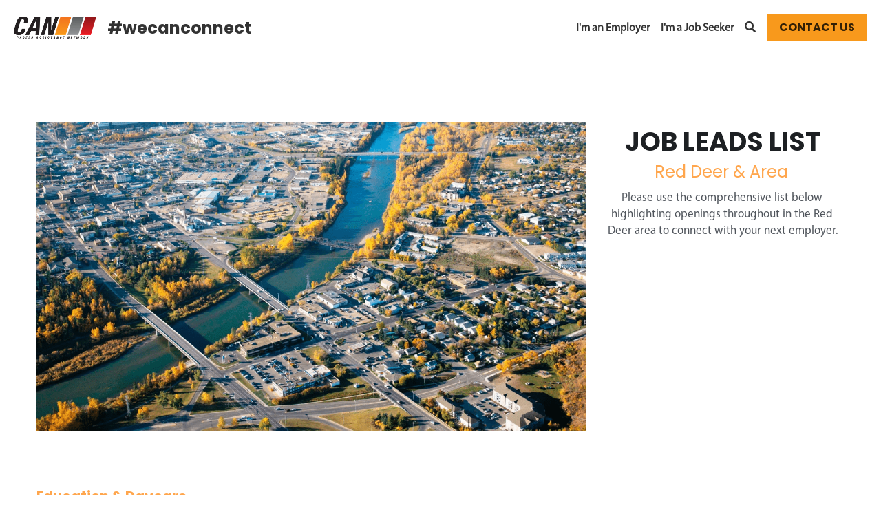

--- FILE ---
content_type: text/html; charset=utf-8
request_url: https://www.wecanconnect.ca/jp-red-deer
body_size: 86627
content:
<!-- Powered by Strikingly.com 4 (1) Jan 23, 2026 at 11:49-->
<!DOCTYPE html>
<html itemscope itemtype='http://schema.org/WebPage' lang='en' xmlns:og='http://ogp.me/ns#' xmlns='http://www.w3.org/1999/xhtml'>
<head>
<title>Job Leads List| Red Deer</title>
<!-- removing_gon has activated 100%, so we add not_removing_gon rollout for specific user -->
<style>#s-content.s-font-weight-400-title-poppins .s-font-title p{font-weight:400}#s-content.s-font-body-myriadpro-regular .s-font-body{font-family:myriadpro-regular,sans-serif}#s-content.s-font-title-poppins .s-font-title{font-family:poppins,sans-serif}#s-content.s-font-weight-400-title-poppins .s-font-title{font-weight:400}#s-content.s-font-weight-400-title-poppins .s-font-title p{font-weight:400}#s-content.s-font-heading-poppins .s-font-heading{font-family:poppins,sans-serif}#s-content.s-font-button-poppins .s-font-button{font-family:poppins,sans-serif}#s-content.s-font-nav_item-myriadpro-regular .s-font-nav_item{font-family:myriadpro-regular,sans-serif}</style>
  <script>
//<![CDATA[
window.$S={};$S.app_instances=[];$S.nav=[{"name":"\/home","uid":"88bf8fa0-779b-4b60-b916-8016e4ce4239","memberOnly":false,"hasPassword":false,"isHomePage":true},{"name":"\/apply-job-seeker","uid":"fb156698-a4de-4c2d-bcce-43f5ba76edab","memberOnly":false,"hasPassword":false,"isHomePage":false},{"name":"\/employer","uid":"62219d3b-2244-4c84-8900-1c2a0d5e155c","memberOnly":false,"hasPassword":false,"isHomePage":false},{"name":"\/jobseeker","uid":"95d30748-896c-496b-be3c-32197870cf2b","memberOnly":false,"hasPassword":false,"isHomePage":false},{"name":"\/contact","uid":"f747eb0a-0a0f-4564-84b8-d79ca8d78fdb","memberOnly":false,"hasPassword":false,"isHomePage":false},{"name":"\/connect-employer","uid":"af98b3a9-9fd4-4dc8-9a30-f542fe63a09b","memberOnly":false,"hasPassword":false,"isHomePage":false},{"name":"\/emg-prov-and-fed","uid":"0a95fc16-98ba-4158-b20a-f434ab02b825","memberOnly":false,"hasPassword":false,"isHomePage":false},{"name":"\/emg-drayton","uid":"eab41482-1a7b-43fc-b994-501adc887d65","memberOnly":false,"hasPassword":false,"isHomePage":false},{"name":"\/emg-drumheller-and-three-hills","uid":"1c77787b-cc23-43ac-bc6f-38f118112e84","memberOnly":false,"hasPassword":false,"isHomePage":false},{"name":"\/emg-hanna","uid":"001c5842-700a-42ba-a7ad-68633552bbde","memberOnly":false,"hasPassword":false,"isHomePage":false},{"name":"\/emg-lloydminster","uid":"b153329a-cfc7-4fb7-acad-1baa5987c44f","memberOnly":false,"hasPassword":false,"isHomePage":false},{"name":"\/emg-olds","uid":"673c680d-8433-4996-98bd-1ec8a94a3232","memberOnly":false,"hasPassword":false,"isHomePage":false},{"name":"\/emg-red-deer","uid":"852b5f2c-10e7-46c8-926b-de2e93033961","memberOnly":false,"hasPassword":false,"isHomePage":false},{"name":"\/emg-stettler","uid":"5f156539-45e2-46a9-8f2a-9e23d620aafd","memberOnly":false,"hasPassword":false,"isHomePage":false},{"name":"\/emg-wetaskiwin-and-camrose","uid":"efb155bd-13f9-48d2-8e73-c4a8544b512e","memberOnly":false,"hasPassword":false,"isHomePage":false},{"name":"\/jp-drayton","uid":"03412ba9-de2a-4ead-aac5-768dbbd210be","memberOnly":false,"hasPassword":false,"isHomePage":false},{"name":"\/jp-drumheller","uid":"7459930b-a690-4fe5-9c91-160a46f72a87","memberOnly":false,"hasPassword":false,"isHomePage":false},{"name":"\/jp-hanna","uid":"8af03200-e93b-4872-8cdb-24a0f1ff1263","memberOnly":false,"hasPassword":false,"isHomePage":false},{"name":"\/jp-lloydminster","uid":"c9223c11-53a3-4e8a-910b-cb9d106f0ff4","memberOnly":false,"hasPassword":false,"isHomePage":false},{"name":"\/jp-olds","uid":"2da0aa74-a533-4e64-9e94-c63307fc4e99","memberOnly":false,"hasPassword":false,"isHomePage":false},{"name":"\/jp-red-deer","uid":"143d3492-6a07-4bc5-9312-7deb160f84d2","memberOnly":false,"hasPassword":false,"isHomePage":false},{"name":"\/jp-stettler","uid":"8b7b80f9-9956-438a-aeac-f30495b2fc50","memberOnly":false,"hasPassword":false,"isHomePage":false},{"name":"\/jp-wetaskiwin-and-camrose","uid":"1a6596b9-3670-4570-a077-9f376f1995d3","memberOnly":false,"hasPassword":false,"isHomePage":false},{"name":"\/emg-rocky-mountain-house","uid":"011f999d-3368-4ea7-8b2f-9c185a2024a8","memberOnly":false,"hasPassword":false,"isHomePage":false},{"name":"\/connect-services","uid":"72addedf-bbcf-4b72-aa5f-2c695d95570e","memberOnly":false,"hasPassword":false,"isHomePage":false},{"name":"\/jp-lacombe","uid":"d34d4279-ed3f-4e21-a5fa-40e7c6f3130a","memberOnly":false,"hasPassword":false,"isHomePage":false},{"name":"\/jp-rocky-mountain-house","uid":"b35b506f-40ce-437c-b565-2c8b2b8879fb","memberOnly":false,"hasPassword":false,"isHomePage":false},{"name":"\/jp-ponoka","uid":"4b0f9714-403a-4bc6-82d5-0b2adfda7227","memberOnly":false,"hasPassword":false,"isHomePage":false},{"name":"\/jp-alberta-north","uid":"14885d47-a9f1-48fc-9826-598b08a9509f","memberOnly":false,"hasPassword":false,"isHomePage":false},{"name":"\/jp-alberta-south","uid":"48768a73-7ab6-46db-a1ce-f784e1420786","memberOnly":false,"hasPassword":false,"isHomePage":false},{"name":"\/jp-virtual","uid":"c509c3a9-fdc9-40bb-b22e-60c188129df3","memberOnly":false,"hasPassword":false,"isHomePage":false},{"name":"\/jp-camp-and-remote","uid":"5057bf2d-28a8-4447-9d8d-7a411775f414","memberOnly":false,"hasPassword":false,"isHomePage":false},{"name":"\/jp-provost","uid":"e28a8942-3ff6-4607-9f34-a913fd1ff0d7","memberOnly":false,"hasPassword":false,"isHomePage":false},{"name":"\/jp-hiring-events","uid":"cee73242-f3e2-427a-951f-5f1681460eb7","memberOnly":false,"hasPassword":false,"isHomePage":false},{"name":"\/jp-coronation-and-castor","uid":"3d14d03c-dc1b-400a-9265-30559cf8f6a0","memberOnly":false,"hasPassword":false,"isHomePage":false},{"name":"\/jp-trochu-and-three-hills","uid":"452fbb33-cd3e-442c-b81a-95350ab6a339","memberOnly":false,"hasPassword":false,"isHomePage":false}];$S.conf={"SUPPORTED_CURRENCY":[{"code":"AED","symbol":"\u062f.\u0625","decimal":".","thousand":",","precision":2,"name":"United Arab Emirates Dirham"},{"code":"AFN","symbol":"\u060b","decimal":".","thousand":",","precision":2,"name":"Afghan afghani"},{"code":"ALL","symbol":"Lek","decimal":",","thousand":".","precision":2,"name":"Albanian lek"},{"code":"AMD","symbol":"\u058f","decimal":",","thousand":".","precision":2,"name":"Armenian dram"},{"code":"ANG","symbol":"\u0192","decimal":",","thousand":".","precision":2,"name":"Netherlands Antillean guilder"},{"code":"AOA","symbol":"Kz","decimal":",","thousand":".","precision":2,"name":"Angolan kwanza"},{"code":"ARS","symbol":"$","decimal":",","thousand":".","precision":2,"name":"Argentine peso"},{"code":"AUD","symbol":"A$","decimal":".","thousand":" ","precision":2,"name":"Australian Dollar"},{"code":"AWG","symbol":"\u0192","decimal":".","thousand":",","precision":2,"name":"Aruban florin"},{"code":"AZN","symbol":"\u20bc","decimal":".","thousand":",","precision":2,"name":"Azerbaijani Manat"},{"code":"BAM","symbol":"KM","decimal":",","thousand":".","precision":2,"name":"Bosnia and Herzegovina convertible mark"},{"code":"BBD","symbol":"$","decimal":".","thousand":",","precision":2,"name":"Barbadian dollar"},{"code":"BDT","symbol":"Tk","decimal":".","thousand":",","precision":2,"name":"Bangladeshi Taka"},{"code":"BGN","symbol":"\u043b\u0432","decimal":",","thousand":".","precision":2,"name":"Bulgarian lev"},{"code":"BHD","symbol":"\u062f.\u0628","decimal":".","thousand":",","precision":3,"name":"Bahraini dinar"},{"code":"BIF","symbol":"FBu","decimal":".","thousand":",","precision":0,"name":"Burundian franc"},{"code":"BMD","symbol":"$","decimal":".","thousand":",","precision":2,"name":"Bermudian dollar"},{"code":"BND","symbol":"$","decimal":".","thousand":",","precision":2,"name":"Brunei dollar"},{"code":"BOB","symbol":"$b","decimal":",","thousand":".","precision":2,"name":"Bolivian boliviano"},{"code":"BRL","symbol":"R$","decimal":",","thousand":".","precision":2,"name":"Brazilian Real","format":"%s %v"},{"code":"BSD","symbol":"$","decimal":".","thousand":",","precision":2,"name":"Bahamian dollar"},{"code":"BTN","symbol":"Nu.","decimal":".","thousand":",","precision":2,"name":"Bhutanese ngultrum"},{"code":"BWP","symbol":"P","decimal":".","thousand":",","precision":2,"name":"Botswana pula"},{"code":"BYN","symbol":"Br","decimal":".","thousand":",","precision":2,"name":"Belarusian ruble"},{"code":"BZD","symbol":"BZ$","decimal":".","thousand":",","precision":2,"name":"Belize dollar"},{"code":"CAD","symbol":"$","decimal":".","thousand":",","precision":2,"name":"Canadian Dollar"},{"code":"CDF","symbol":"FC","decimal":".","thousand":",","precision":2,"name":"Congolese franc"},{"code":"CHF","symbol":"CHF","decimal":".","thousand":"'","precision":2,"name":"Swiss Franc","format":"%s %v"},{"code":"CLP","symbol":"$","decimal":"","thousand":".","precision":0,"name":"Chilean Peso"},{"code":"CNY","symbol":"\u00a5","decimal":".","thousand":",","precision":2,"name":"Chinese Yuan"},{"code":"CRC","symbol":"\u20a1","decimal":",","thousand":".","precision":2,"name":"Costa Rican col\u00f3n"},{"code":"CUP","symbol":"$","decimal":".","thousand":",","precision":2,"name":"Cuban peso"},{"code":"CVE","symbol":"$","decimal":".","thousand":",","precision":2,"name":"Cape Verdean escudo"},{"code":"CZK","symbol":"K\u010d","decimal":",","thousand":".","precision":2,"name":"Czech Koruna","format":"%v %s"},{"code":"DJF","symbol":"Fdj","decimal":".","thousand":",","precision":0,"name":"Djiboutian franc"},{"code":"DKK","symbol":"kr","decimal":".","thousand":",","precision":2,"name":"Danish Krone","format":"%v %s"},{"code":"DOP","symbol":"RD$","decimal":".","thousand":",","precision":2,"name":"Dominican peso"},{"code":"DZD","symbol":"\u062f\u062c","decimal":",","thousand":".","precision":2,"name":"Algerian dinar"},{"code":"EGP","symbol":"E\u00a3","decimal":".","thousand":",","precision":2,"name":"Egyptian pound"},{"code":"ERN","symbol":"Nkf","decimal":".","thousand":",","precision":2,"name":"Eritrean nakfa"},{"code":"ETB","symbol":"Br","decimal":".","thousand":",","precision":2,"name":"Ethiopian birr"},{"code":"EUR","symbol":"\u20ac","decimal":",","thousand":".","precision":2,"name":"Euro","format":"%v %s"},{"code":"FJD","symbol":"$","decimal":".","thousand":",","precision":2,"name":"Fijian dollar"},{"code":"FKP","symbol":"\u00a3","decimal":".","thousand":",","precision":2,"name":"Falkland Islands pound"},{"code":"GBP","symbol":"\u00a3","decimal":".","thousand":",","precision":2,"name":"British Pound"},{"code":"GEL","symbol":"\u10da","decimal":",","thousand":".","precision":2,"name":"Georgian lari"},{"code":"GGP","symbol":"\u00a3","decimal":".","thousand":",","precision":2,"name":"Guernsey pound"},{"code":"GHS","symbol":"GH\u20b5","decimal":".","thousand":",","precision":2,"name":"Ghanaian cedi"},{"code":"GIP","symbol":"\u00a3","decimal":".","thousand":",","precision":2,"name":"Gibraltar pound"},{"code":"GMD","symbol":"D","decimal":".","thousand":",","precision":2,"name":"Gambian dalasi"},{"code":"GNF","symbol":"\u20a3","decimal":".","thousand":",","precision":0,"name":"Guinean franc"},{"code":"GTQ","symbol":"Q","decimal":".","thousand":",","precision":2,"name":"Guatemalan quetzal"},{"code":"GYD","symbol":"G$","decimal":".","thousand":",","precision":2,"name":"Guyanese dollar"},{"code":"HKD","symbol":"HK$","decimal":".","thousand":",","precision":2,"name":"Hong Kong Dollar"},{"code":"HNL","symbol":"L","decimal":".","thousand":",","precision":2,"name":"Honduran lempira"},{"code":"HRK","symbol":"kn","decimal":".","thousand":",","precision":2,"name":"Croatian kuna"},{"code":"HTG","symbol":"G","decimal":".","thousand":",","precision":2,"name":"Haitian gourde"},{"code":"HUF","symbol":"Ft","decimal":"","thousand":",","precision":0,"name":"Hungarian Forint","format":"%v %s"},{"code":"ILS","symbol":"\u20aa","decimal":".","thousand":",","precision":2,"name":"Israeli New Shekel"},{"code":"IMP","symbol":"\u00a3","decimal":".","thousand":",","precision":2,"name":"Isle of Man pound"},{"code":"INR","symbol":"\u20b9","decimal":".","thousand":",","precision":2,"name":"Indian Rupee"},{"code":"IQD","symbol":"\u062f.\u0639","decimal":".","thousand":",","precision":3,"name":"Iraqi dinar"},{"code":"IRR","symbol":"\u062a\u0648\u0645\u0627\u0646","decimal":".","thousand":",","precision":2,"name":"Iranian rial"},{"code":"ISK","symbol":"kr","decimal":",","thousand":".","precision":2,"name":"Icelandic kr\u00f3na"},{"code":"JEP","symbol":"\u00a3","decimal":".","thousand":",","precision":2,"name":"Jersey pound"},{"code":"JMD","symbol":"J$","decimal":".","thousand":",","precision":2,"name":"Jamaican Dollar"},{"code":"JOD","symbol":"JD","decimal":".","thousand":",","precision":3,"name":"Jordanian Dinar"},{"code":"JPY","symbol":"\u00a5","decimal":"","thousand":",","precision":0,"name":"Japanese Yen","format":"%s %v"},{"code":"KES","symbol":"KSh","decimal":".","thousand":",","precision":2,"name":"Kenyan shilling"},{"code":"KGS","symbol":"\u043b\u0432","decimal":",","thousand":".","precision":2,"name":"Kyrgyzstani som"},{"code":"KHR","symbol":"\u17db","decimal":".","thousand":",","precision":2,"name":"Cambodian riel"},{"code":"KMF","symbol":"CF","decimal":".","thousand":",","precision":0,"name":"Comorian franc"},{"code":"KPW","symbol":"\u20a9","decimal":".","thousand":",","precision":2,"name":"North Korean won"},{"code":"KRW","symbol":"\uc6d0","decimal":"","thousand":",","precision":0,"name":"South Korean Won","format":"%v %s"},{"code":"KWD","symbol":"\u062f.\u0643","decimal":".","thousand":",","precision":3,"name":"Kuwait dinar"},{"code":"KYD","symbol":"CI$","decimal":".","thousand":",","precision":2,"name":"Cayman Islands dollar"},{"code":"KZT","symbol":"\u20b8","decimal":",","thousand":".","precision":2,"name":"Kazakhstani tenge"},{"code":"LBP","symbol":"LL","decimal":".","thousand":",","precision":2,"name":"Lebanese pound"},{"code":"LKR","symbol":"\u20a8","decimal":".","thousand":",","precision":2,"name":"Sri Lankan rupee"},{"code":"LRD","symbol":"LR$","decimal":".","thousand":",","precision":2,"name":"Liberian dollar"},{"code":"LSL","symbol":"M","decimal":".","thousand":",","precision":2,"name":"Lesotho loti"},{"code":"LYD","symbol":"LD","decimal":".","thousand":",","precision":3,"name":"Libyan dinar"},{"code":"MAD","symbol":"\u062f.\u0645.","decimal":",","thousand":".","precision":2,"name":"Moroccan dirham"},{"code":"MDL","symbol":"L","decimal":",","thousand":".","precision":2,"name":"Moldovan leu"},{"code":"MGA","symbol":"Ar","decimal":".","thousand":",","precision":0,"name":"Malagasy ariary"},{"code":"MKD","symbol":"\u0434\u0435\u043d","decimal":",","thousand":".","precision":2,"name":"Macedonian denar"},{"code":"MMK","symbol":"Ks","decimal":".","thousand":",","precision":2,"name":"Myanmar kyat"},{"code":"MNT","symbol":"\u20ae","decimal":".","thousand":",","precision":2,"name":"Mongolian tugrik"},{"code":"MOP","symbol":"MOP$","decimal":".","thousand":",","precision":2,"name":"Macanese pataca"},{"code":"MRO","symbol":"UM","decimal":".","thousand":",","precision":2,"name":"Mauritanian Ouguiya"},{"code":"MRU","symbol":"UM","decimal":".","thousand":",","precision":2,"name":"Mauritanian ouguiya"},{"code":"MUR","symbol":"\u20a8","decimal":".","thousand":",","precision":2,"name":"Mauritian rupee"},{"code":"MVR","symbol":"Rf","decimal":".","thousand":",","precision":2,"name":"Maldivian rufiyaa"},{"code":"MWK","symbol":"K","decimal":".","thousand":",","precision":2,"name":"Malawian kwacha"},{"code":"MXN","symbol":"$","decimal":".","thousand":",","precision":2,"name":"Mexican Peso"},{"code":"MYR","symbol":"RM","decimal":".","thousand":",","precision":2,"name":"Malaysian Ringgit"},{"code":"MZN","symbol":"MT","decimal":",","thousand":".","precision":2,"name":"Mozambican metical"},{"code":"NAD","symbol":"N$","decimal":".","thousand":",","precision":2,"name":"Namibian dollar"},{"code":"NGN","symbol":"\u20a6","decimal":".","thousand":",","precision":2,"name":"Nigerian naira"},{"code":"NIO","symbol":"C$","decimal":".","thousand":",","precision":2,"name":"Nicaraguan c\u00f3rdoba"},{"code":"NOK","symbol":"kr","decimal":",","thousand":".","precision":2,"name":"Norwegian Krone","format":"%v %s"},{"code":"NPR","symbol":"\u20a8","decimal":".","thousand":",","precision":2,"name":"Nepalese rupee"},{"code":"NZD","symbol":"$","decimal":".","thousand":",","precision":2,"name":"New Zealand Dollar"},{"code":"OMR","symbol":"\u0631.\u0639.","decimal":".","thousand":",","precision":3,"name":"Omani rial"},{"code":"PAB","symbol":"B\/.","decimal":".","thousand":",","precision":2,"name":"Panamanian balboa"},{"code":"PEN","symbol":"S\/.","decimal":".","thousand":",","precision":2,"name":"Peruvian Sol"},{"code":"PGK","symbol":"K","decimal":".","thousand":",","precision":2,"name":"Papua New Guinean kina"},{"code":"PHP","symbol":"\u20b1","decimal":".","thousand":",","precision":2,"name":"Philippine Peso"},{"code":"PKR","symbol":"\u20a8","decimal":".","thousand":",","precision":2,"name":"Pakistani rupee"},{"code":"PLN","symbol":"z\u0142","decimal":",","thousand":" ","precision":2,"name":"Polish Zloty","format":"%v %s"},{"code":"PYG","symbol":"\u20b2","decimal":",","thousand":".","precision":0,"name":"Paraguayan guaran\u00ed"},{"code":"QAR","symbol":"\u0631.\u0642","decimal":".","thousand":",","precision":2,"name":"Qatari riyal"},{"code":"RON","symbol":"lei","decimal":",","thousand":".","precision":2,"name":"Romanian leu"},{"code":"RSD","symbol":"\u0434\u0438\u043d","decimal":",","thousand":".","precision":2,"name":"Serbian dinar"},{"code":"RUB","symbol":"\u20bd","decimal":",","thousand":".","precision":2,"name":"Russian Ruble","format":"%v %s"},{"code":"RWF","symbol":"FRw","decimal":".","thousand":",","precision":0,"name":"Rwandan franc"},{"code":"SAR","symbol":"\u0631.\u0633","decimal":".","thousand":",","precision":2,"name":"Saudi Arabian riyal"},{"code":"SBD","symbol":"SI$","decimal":".","thousand":",","precision":2,"name":"Solomon Islands dollar"},{"code":"SCR","symbol":"SRe","decimal":".","thousand":",","precision":2,"name":"Seychellois rupee"},{"code":"SDG","symbol":"SDG","decimal":".","thousand":",","precision":2,"name":"Sudanese pound"},{"code":"SEK","symbol":"kr","decimal":".","thousand":" ","precision":2,"name":"Swedish Krona","format":"%v %s"},{"code":"SGD","symbol":"S$","decimal":".","thousand":",","precision":2,"name":"Singapore Dollar"},{"code":"SHP","symbol":"\u00a3","decimal":".","thousand":",","precision":2,"name":"Saint Helena pound"},{"code":"SLL","symbol":"Le","decimal":".","thousand":",","precision":2,"name":"Sierra Leonean leone"},{"code":"SOS","symbol":"S","decimal":".","thousand":",","precision":2,"name":"Somali shilling"},{"code":"SRD","symbol":"$","decimal":",","thousand":".","precision":2,"name":"Surinamese dollar"},{"code":"SSP","symbol":"SS\u00a3","decimal":".","thousand":",","precision":2,"name":"South Sudanese pound"},{"code":"STD","symbol":"Db","decimal":".","thousand":",","precision":2,"name":"Sao Tomean Dobra"},{"code":"STN","symbol":"Db","decimal":".","thousand":",","precision":2,"name":"S\u00e3o Tom\u00e9 and Pr\u00edncipe dobra"},{"code":"SYP","symbol":"LS","decimal":".","thousand":",","precision":2,"name":"Syrian pound"},{"code":"SZL","symbol":"E","decimal":".","thousand":",","precision":2,"name":"Swazi lilangeni"},{"code":"THB","symbol":"\u0e3f","decimal":".","thousand":",","precision":2,"name":"Thai Baht"},{"code":"TJS","symbol":"SM","decimal":".","thousand":",","precision":2,"name":"Tajikistani somoni"},{"code":"TMT","symbol":"T","decimal":".","thousand":",","precision":2,"name":"Turkmenistan manat"},{"code":"TND","symbol":"\u062f.\u062a","decimal":".","thousand":",","precision":3,"name":"Tunisian dinar"},{"code":"TOP","symbol":"T$","decimal":".","thousand":",","precision":2,"name":"Tongan pa\u02bbanga"},{"code":"TRY","symbol":"\u20ba","decimal":".","thousand":",","precision":2,"name":"Turkish lira"},{"code":"TTD","symbol":"TT$","decimal":".","thousand":",","precision":2,"name":"Trinidad and Tobago dollar"},{"code":"TWD","symbol":"NT$","decimal":"","thousand":",","precision":0,"name":"New Taiwan Dollar"},{"code":"TZS","symbol":"Tsh","decimal":".","thousand":",","precision":2,"name":"Tanzanian shilling"},{"code":"UAH","symbol":"\u20b4","decimal":".","thousand":",","precision":2,"name":"Ukrainian hryvnia"},{"code":"UGX","symbol":"USh","decimal":".","thousand":",","precision":2,"name":"Ugandan shilling"},{"code":"USD","symbol":"$","decimal":".","thousand":",","precision":2,"name":"United States Dollar"},{"code":"UYU","symbol":"$U","decimal":",","thousand":".","precision":2,"name":"Uruguayan peso"},{"code":"UZS","symbol":"\u043b\u0432","decimal":",","thousand":".","precision":2,"name":"Uzbekistani so\u02bbm"},{"code":"VES","symbol":"Bs.S.","decimal":".","thousand":",","precision":2,"name":"Venezuelan bol\u00edvar soberano"},{"code":"VUV","symbol":"VT","decimal":".","thousand":",","precision":0,"name":"Vanuatu vatu"},{"code":"WST","symbol":"WS$","decimal":".","thousand":",","precision":2,"name":"Samoan t\u0101l\u0101"},{"code":"XAF","symbol":"FCFA","decimal":".","thousand":",","precision":0,"name":"Central African CFA franc"},{"code":"XCD","symbol":"EC$","decimal":".","thousand":",","precision":2,"name":"East Caribbean dollar"},{"code":"XDR","symbol":"SDR","decimal":".","thousand":"","precision":0,"name":"Special drawing rights"},{"code":"XOF","symbol":"CFA","decimal":".","thousand":",","precision":0,"name":"West African CFA franc"},{"code":"XPF","symbol":"\u20a3","decimal":".","thousand":",","precision":0,"name":"CFP franc"},{"code":"YER","symbol":"\u0631.\u064a","decimal":".","thousand":",","precision":2,"name":"Yemeni rial"},{"code":"ZAR","symbol":"R","decimal":".","thousand":",","precision":2,"name":"South African Rand"},{"code":"ZMW","symbol":"K","decimal":",","thousand":".","precision":2,"name":"Zambian kwacha"},{"code":"IDR","symbol":"Rp ","decimal":"","thousand":".","precision":0,"name":"Indonesian Rupiah"},{"code":"VND","symbol":"\u20ab","decimal":"","thousand":".","precision":0,"name":"Vietnamese Dong","format":"%v%s"},{"code":"LAK","symbol":"\u20ad","decimal":".","thousand":",","precision":2,"name":"Lao kip"},{"code":"COP","symbol":"$","decimal":".","thousand":",","precision":0,"name":"Colombian Peso"}],"pages_show_static_path":"https:\/\/static-assets.strikinglycdn.com\/pages_show_static-b16d0a512ca17cfdc3358b2e2ec5ea2c077cffa07aa758676326775e83432b22.js","keenio_collection":"strikingly_pageviews","keenio_collection_sharding":"strikingly_pageviews-19100001-19200000","keenio_pbs_impression_collection":"strikingly_pbs_impression","keenio_pbs_conversion_collection":"strikingly_pbs_conversion","keenio_pageservice_imageshare_collection":"strikingly_pageservice_imageshare","keenio_page_socialshare_collection":"strikingly_page_socialshare","keenio_page_framing_collection":"strikingly_page_framing","keenio_file_download_collection":"strikingly_file_download","keenio_ecommerce_buyer_landing":"strikingly_ecommerce_buyer_landing","keenio_ecommerce_buyer_viewed_checkout_dialog":"strikingly_ecommerce_buyer_viewed_checkout_dialog","keenio_ecommerce_buyer_completed_shipping_address":"strikingly_ecommerce_buyer_completed_shipping_address","keenio_ecommerce_buyer_selected_payment_method":"strikingly_ecommerce_buyer_selected_payment_method","keenio_ecommerce_buyer_canceled_order":"strikingly_ecommerce_buyer_canceled_order","keenio_ecommerce_buyer_added_item_to_cart":"strikingly_ecommerce_buyer_added_item_to_cart","keenio_events_collection":"strikingly_events","is_screenshot_rendering":false,"ecommerce_stripe_alipay":false,"headless_render":null,"wx_instant_follow":false,"is_google_analytics_enabled":true,"is_strikingly_analytics_enabled":true,"is_from_site_to_app":false,"is_weitie":false,"weitie_post_id":null,"weitie_meta_info":null,"weitie_slogan":"\u65e0\u9700\u6ce8\u518c\u7684\u53d1\u5e16\u795e\u5668","gdpr_compliance_feature":false,"strikingly_live_chat_settings":null,"FACEBOOK_APP_ID":"138736959550286","FACEBOOK_PERMS":"email"};$S.fonts=null;$S.live_site=true;$S.user_meta={"user_type":"","live_chat_branding":false,"oneClickShareInfo":null};$S.global_conf={"premium_apps":["HtmlApp","EcwidApp","MailChimpApp","CeleryApp","LocuApp"],"environment":"production","env":"production","host_suffix":"strikingly.com","asset_url":"https:\/\/static-assets.strikinglycdn.com","locale":"en","in_china":false,"country_code":null,"browser_locale":null,"is_sxl":false,"china_optimization":false,"enable_live_chat":true,"enable_internal_footer_layout":["33212390","11376106","13075825","12954266","11479862","28250243","28142805","28250455","28250492","23063547","28250512","23063531","28250538","28250791","23063511","28250526","28250588","28250582","28250575","28250570","23063556","28250565","13128850","13075827","13033035","13107039","12989659","12954536","13029321","12967243","12935703","13128849","189186","23559408","22317661","23559972","23559402","23559419","23559961","23559424","23568836","23559400","23559427","23559394","23559955","23559949","23568824","23559953","22317663","13032471","13070869","13107041","13100761","13100763","13039483","12989656","12935476","13029732","13070868","13115975","13115977","12967468"],"user_image_cdn":{"qn":"\/\/user-assets.sxlcdn.com","s":"\/\/custom-images.strikinglycdn.com"},"GROWINGIO_API_KEY":null,"BAIDU_API_KEY":null,"SEGMENTIO_API_KEY":"eb3txa37hi","FACEBOOK_APP_ID":"138736959550286","WECHAT_APP_ID":null,"WECHAT_MP_APP_ID":"","KEEN_IO_PROJECT_ID":"5317e03605cd66236a000002","KEEN_IO_WRITE_KEY":"[base64]","FIREBASE_URL":"bobcat.firebaseIO.com","CLOUDINARY_CLOUD_NAME":"hrscywv4p","CLOUDINARY_PRESET":"oxbxiyxl","rollout":{"background_for_all_sections":false,"crm_livechat":true,"stripe_payer_email":false,"stripe_alipay":true,"stripe_wechatpay":true,"stripe_afterpay":true,"stripe_klarna":true,"paynow_unionpay":true,"tw_payment_registration_upgrade":true,"new_checkout_design":true,"checkout_form_integration":true,"s6_feature":true,"customize_image_appearance":true,"advanced_section_layout_setting":true,"google_invisible_recaptcha":true,"invisible_hcaptcha":false,"show_dummy_data_in_editor":true,"show_dummy_data_in_cro_editor":true,"mobile_editor_2023":true,"mobile_editor_2023_part3":true,"vertical_alignment_2023":true,"enable_migrate_page_data":true,"enable_section_smart_binding":true,"portfolio_region_options":false,"domain_connection_v2":true,"new_blog_editor":true,"new_blog_editor_disabled":false,"draft_editor":true,"disable_draft_editor":false,"new_blog_layout":true,"new_store_layout":true,"gallery_section_2021":true,"strikingly_618":false,"nav_2021":true,"can_use_section_default_format":true,"can_use_section_text_align":true,"section_improvements_part1":true,"nav_2021_off":false,"nav_2023":true,"delay_gon":false,"shake_ssr_gon":false,"feature_list_2023":true,"pbs_i18n":true,"support_sca":false,"dlz_badge":false,"show_kickstart_entry_in_dashboard_support_widget":true,"need_html_custom_code_review":true,"has_hydrated_sections":false,"show_support_widget_in_live_site":false,"wechat_sharing":false,"new_wechat_oauth":false,"midtrans_payments":false,"pbs_variation_b":true,"all_currencies":true,"language_region_redirect_options":false,"portfolio_addon_items":false,"custom_review_v2":false},"cookie_categories":{"necessary":["_claim_popup_ref","member_name","authenticationToken","_pbs_i18n_ab_test","__strk_cookie_notification","__is_open_strk_necessary_cookie","__is_open_strk_analytics_cookie","__is_open_strk_preferences_cookie","site_id","crm_chat_token","authenticationToken","member_id","page_nocache","page_password","page_password_uid","return_path_after_verification","return_path_after_page_verification","is_submitted_all"],"preferences":["__strk_cookie_comment_name","__strk_cookie_comment_email"],"analytics":["__strk_session_id"]},"WEITIE_APP_ID":null,"WEITIE_MP_APP_ID":null,"BUGSNAG_FE_API_KEY":"","BUGSNAG_FE_JS_RELEASE_STAGE":"production","google":{"recaptcha_v2_client_key":"6LeRypQbAAAAAGgaIHIak2L7UaH4Mm3iS6Tpp7vY","recaptcha_v2_invisible_client_key":"6LdmtBYdAAAAAJmE1hETf4IHoUqXQaFuJxZPO8tW"},"hcaptcha":{"hcaptcha_checkbox_key":"cd7ccab0-57ca-49aa-98ac-db26473a942a","hcaptcha_invisible_key":"65400c5a-c122-4648-971c-9f7e931cd872"},"kickstart_locale_selection":{"en":"100","de":"100","es":"100","fr":"100","it":"100","nl":"100","pt-BR":"100","fi":"100","no":"100","sv":"100","pl":"100","cs":"100","ro":"100","ar":"100","id":"100","vi":"0","ja":"100","zh-CN":"100","zh-TW":"100"},"honeypot":"29595df7"};$S.country_list={"europe":{"name":"Europe","continent":"europe"},"asia":{"name":"Asia","continent":"asia"},"northamerica":{"name":"North America","continent":"northamerica"},"southamerica":{"name":"South America","continent":"southamerica"},"australia":{"name":"Australia","continent":"australia"},"antarctica":{"name":"Antarctica","continent":"antarctica"},"africa":{"name":"Africa","continent":"africa"},"ad":{"name":"Andorra","continent":"europe"},"ae":{"name":"United Arab Emirates","continent":"asia"},"af":{"name":"Afghanistan","continent":"asia"},"ag":{"name":"Antigua and Barbuda","continent":"northamerica"},"ai":{"name":"Anguilla","continent":"northamerica"},"al":{"name":"Albania","continent":"europe"},"am":{"name":"Armenia","continent":"asia"},"an":{"name":"Netherlands Antilles","continent":"northamerica"},"ao":{"name":"Angola","continent":"africa"},"aq":{"name":"Antarctica","continent":"antarctica"},"ar":{"name":"Argentina","continent":"southamerica"},"as":{"name":"American Samoa","continent":"australia"},"at":{"name":"Austria","continent":"europe"},"au":{"name":"Australia","continent":"australia"},"aw":{"name":"Aruba","continent":"northamerica"},"ax":{"name":"\u00c5land Islands","continent":"europe"},"az":{"name":"Azerbaijan","continent":"asia"},"ba":{"name":"Bosnia and Herzegovina","continent":"europe"},"bb":{"name":"Barbados","continent":"northamerica"},"bd":{"name":"Bangladesh","continent":"asia"},"be":{"name":"Belgium","continent":"europe"},"bf":{"name":"Burkina Faso","continent":"africa"},"bg":{"name":"Bulgaria","continent":"europe"},"bh":{"name":"Bahrain","continent":"asia"},"bi":{"name":"Burundi","continent":"africa"},"bj":{"name":"Benin","continent":"africa"},"bl":{"name":"Saint Barth\u00e9lemy","continent":"northamerica"},"bm":{"name":"Bermuda","continent":"northamerica"},"bn":{"name":"Brunei Darussalam","continent":"asia"},"bo":{"name":"Bolivia","continent":"southamerica"},"bq":{"name":"Bonaire, Sint Eustatius and Saba","continent":"northamerica"},"br":{"name":"Brazil","continent":"southamerica"},"bs":{"name":"Bahamas","continent":"northamerica"},"bt":{"name":"Bhutan","continent":"asia"},"bv":{"name":"Bouvet Island","continent":"antarctica"},"bw":{"name":"Botswana","continent":"africa"},"by":{"name":"Belarus","continent":"europe"},"bz":{"name":"Belize","continent":"northamerica"},"ca":{"name":"Canada","continent":"northamerica"},"cc":{"name":"Cocos (Keeling) Islands","continent":"asia"},"cd":{"name":"Congo, The Democratic Republic Of The","continent":"africa"},"cf":{"name":"Central African Republic","continent":"africa"},"cg":{"name":"Congo","continent":"africa"},"ch":{"name":"Switzerland","continent":"europe"},"ci":{"name":"C\u00f4te D'Ivoire","continent":"africa"},"ck":{"name":"Cook Islands","continent":"australia"},"cl":{"name":"Chile","continent":"southamerica"},"cm":{"name":"Cameroon","continent":"africa"},"cn":{"name":"China","continent":"asia"},"co":{"name":"Colombia","continent":"southamerica"},"cr":{"name":"Costa Rica","continent":"northamerica"},"cu":{"name":"Cuba","continent":"northamerica"},"cv":{"name":"Cape Verde","continent":"africa"},"cw":{"name":"Cura\u00e7ao","continent":"northamerica"},"cx":{"name":"Christmas Island","continent":"asia"},"cy":{"name":"Cyprus","continent":"asia"},"cz":{"name":"Czech Republic","continent":"europe"},"de":{"name":"Germany","continent":"europe"},"dj":{"name":"Djibouti","continent":"africa"},"dk":{"name":"Denmark","continent":"europe"},"dm":{"name":"Dominica","continent":"northamerica"},"do":{"name":"Dominican Republic","continent":"northamerica"},"dz":{"name":"Algeria","continent":"africa"},"ec":{"name":"Ecuador","continent":"southamerica"},"ee":{"name":"Estonia","continent":"europe"},"eg":{"name":"Egypt","continent":"africa"},"eh":{"name":"Western Sahara","continent":"africa"},"er":{"name":"Eritrea","continent":"africa"},"es":{"name":"Spain","continent":"europe"},"et":{"name":"Ethiopia","continent":"africa"},"fi":{"name":"Finland","continent":"europe"},"fj":{"name":"Fiji","continent":"australia"},"fk":{"name":"Falkland Islands (Malvinas)","continent":"southamerica"},"fm":{"name":"Micronesia, Federated States Of","continent":"australia"},"fo":{"name":"Faroe Islands","continent":"europe"},"fr":{"name":"France","continent":"europe"},"ga":{"name":"Gabon","continent":"africa"},"gb":{"name":"United Kingdom","continent":"europe"},"gd":{"name":"Grenada","continent":"northamerica"},"ge":{"name":"Georgia","continent":"asia"},"gf":{"name":"French Guiana","continent":"southamerica"},"gg":{"name":"Guernsey","continent":"europe"},"gh":{"name":"Ghana","continent":"africa"},"gi":{"name":"Gibraltar","continent":"europe"},"gl":{"name":"Greenland","continent":"northamerica"},"gm":{"name":"Gambia","continent":"africa"},"gn":{"name":"Guinea","continent":"africa"},"gp":{"name":"Guadeloupe","continent":"northamerica"},"gq":{"name":"Equatorial Guinea","continent":"africa"},"gr":{"name":"Greece","continent":"europe"},"gs":{"name":"South Georgia and the South Sandwich Islands","continent":"antarctica"},"gt":{"name":"Guatemala","continent":"northamerica"},"gu":{"name":"Guam","continent":"australia"},"gw":{"name":"Guinea-Bissau","continent":"africa"},"gy":{"name":"Guyana","continent":"southamerica"},"hk":{"name":"Hong Kong SAR China","continent":"asia"},"hm":{"name":"Heard and McDonald Islands","continent":"antarctica"},"hn":{"name":"Honduras","continent":"northamerica"},"hr":{"name":"Croatia","continent":"europe"},"ht":{"name":"Haiti","continent":"northamerica"},"hu":{"name":"Hungary","continent":"europe"},"id":{"name":"Indonesia","continent":"asia"},"ie":{"name":"Ireland","continent":"europe"},"il":{"name":"Israel","continent":"asia"},"im":{"name":"Isle of Man","continent":"europe"},"in":{"name":"India","continent":"asia"},"io":{"name":"British Indian Ocean Territory","continent":"asia"},"iq":{"name":"Iraq","continent":"asia"},"ir":{"name":"Iran, Islamic Republic Of","continent":"asia"},"is":{"name":"Iceland","continent":"europe"},"it":{"name":"Italy","continent":"europe"},"je":{"name":"Jersey","continent":"europe"},"jm":{"name":"Jamaica","continent":"northamerica"},"jo":{"name":"Jordan","continent":"asia"},"jp":{"name":"Japan","continent":"asia"},"ke":{"name":"Kenya","continent":"africa"},"kg":{"name":"Kyrgyzstan","continent":"asia"},"kh":{"name":"Cambodia","continent":"asia"},"ki":{"name":"Kiribati","continent":"australia"},"km":{"name":"Comoros","continent":"africa"},"kn":{"name":"Saint Kitts And Nevis","continent":"northamerica"},"kp":{"name":"Korea, Democratic People's Republic Of","continent":"asia"},"kr":{"name":"Korea, Republic of","continent":"asia"},"kw":{"name":"Kuwait","continent":"asia"},"ky":{"name":"Cayman Islands","continent":"northamerica"},"kz":{"name":"Kazakhstan","continent":"asia"},"la":{"name":"Lao People's Democratic Republic","continent":"asia"},"lb":{"name":"Lebanon","continent":"asia"},"lc":{"name":"Saint Lucia","continent":"northamerica"},"li":{"name":"Liechtenstein","continent":"europe"},"lk":{"name":"Sri Lanka","continent":"asia"},"lr":{"name":"Liberia","continent":"africa"},"ls":{"name":"Lesotho","continent":"africa"},"lt":{"name":"Lithuania","continent":"europe"},"lu":{"name":"Luxembourg","continent":"europe"},"lv":{"name":"Latvia","continent":"europe"},"ly":{"name":"Libya","continent":"africa"},"ma":{"name":"Morocco","continent":"africa"},"mc":{"name":"Monaco","continent":"europe"},"md":{"name":"Moldova, Republic of","continent":"europe"},"me":{"name":"Montenegro","continent":"europe"},"mf":{"name":"Saint Martin","continent":"northamerica"},"mg":{"name":"Madagascar","continent":"africa"},"mh":{"name":"Marshall Islands","continent":"australia"},"mk":{"name":"North Macedonia","continent":"europe"},"ml":{"name":"Mali","continent":"africa"},"mm":{"name":"Myanmar","continent":"asia"},"mn":{"name":"Mongolia","continent":"asia"},"mo":{"name":"Macao SAR China","continent":"asia"},"mp":{"name":"Northern Mariana Islands","continent":"australia"},"mq":{"name":"Martinique","continent":"northamerica"},"mr":{"name":"Mauritania","continent":"africa"},"ms":{"name":"Montserrat","continent":"northamerica"},"mt":{"name":"Malta","continent":"europe"},"mu":{"name":"Mauritius","continent":"africa"},"mv":{"name":"Maldives","continent":"asia"},"mw":{"name":"Malawi","continent":"africa"},"mx":{"name":"Mexico","continent":"northamerica"},"my":{"name":"Malaysia","continent":"asia"},"mz":{"name":"Mozambique","continent":"africa"},"na":{"name":"Namibia","continent":"africa"},"nc":{"name":"New Caledonia","continent":"australia"},"ne":{"name":"Niger","continent":"africa"},"nf":{"name":"Norfolk Island","continent":"australia"},"ng":{"name":"Nigeria","continent":"africa"},"ni":{"name":"Nicaragua","continent":"northamerica"},"nl":{"name":"Netherlands","continent":"europe"},"no":{"name":"Norway","continent":"europe"},"np":{"name":"Nepal","continent":"asia"},"nr":{"name":"Nauru","continent":"australia"},"nu":{"name":"Niue","continent":"australia"},"nz":{"name":"New Zealand","continent":"australia"},"om":{"name":"Oman","continent":"asia"},"pa":{"name":"Panama","continent":"northamerica"},"pe":{"name":"Peru","continent":"southamerica"},"pf":{"name":"French Polynesia","continent":"australia"},"pg":{"name":"Papua New Guinea","continent":"australia"},"ph":{"name":"Philippines","continent":"asia"},"pk":{"name":"Pakistan","continent":"asia"},"pl":{"name":"Poland","continent":"europe"},"pm":{"name":"Saint Pierre And Miquelon","continent":"northamerica"},"pn":{"name":"Pitcairn","continent":"australia"},"pr":{"name":"Puerto Rico","continent":"northamerica"},"ps":{"name":"Palestine, State of","continent":"asia"},"pt":{"name":"Portugal","continent":"europe"},"pw":{"name":"Palau","continent":"australia"},"py":{"name":"Paraguay","continent":"southamerica"},"qa":{"name":"Qatar","continent":"asia"},"re":{"name":"R\u00e9union","continent":"africa"},"ro":{"name":"Romania","continent":"europe"},"rs":{"name":"Serbia","continent":"europe"},"ru":{"name":"Russian Federation","continent":"europe"},"rw":{"name":"Rwanda","continent":"africa"},"sa":{"name":"Saudi Arabia","continent":"asia"},"sb":{"name":"Solomon Islands","continent":"australia"},"sc":{"name":"Seychelles","continent":"africa"},"sd":{"name":"Sudan","continent":"africa"},"se":{"name":"Sweden","continent":"europe"},"sg":{"name":"Singapore","continent":"asia"},"sh":{"name":"Saint Helena","continent":"africa"},"si":{"name":"Slovenia","continent":"europe"},"sj":{"name":"Svalbard And Jan Mayen","continent":"europe"},"sk":{"name":"Slovakia","continent":"europe"},"sl":{"name":"Sierra Leone","continent":"africa"},"sm":{"name":"San Marino","continent":"europe"},"sn":{"name":"Senegal","continent":"africa"},"so":{"name":"Somalia","continent":"africa"},"sr":{"name":"Suriname","continent":"southamerica"},"ss":{"name":"South Sudan","continent":"africa"},"st":{"name":"Sao Tome and Principe","continent":"africa"},"sv":{"name":"El Salvador","continent":"northamerica"},"sx":{"name":"Sint Maarten","continent":"northamerica"},"sy":{"name":"Syrian Arab Republic","continent":"asia"},"sz":{"name":"Swaziland","continent":"africa"},"tc":{"name":"Turks and Caicos Islands","continent":"northamerica"},"td":{"name":"Chad","continent":"africa"},"tf":{"name":"French Southern Territories","continent":"antarctica"},"tg":{"name":"Togo","continent":"africa"},"th":{"name":"Thailand","continent":"asia"},"tj":{"name":"Tajikistan","continent":"asia"},"tk":{"name":"Tokelau","continent":"australia"},"tl":{"name":"Timor-Leste","continent":"asia"},"tm":{"name":"Turkmenistan","continent":"asia"},"tn":{"name":"Tunisia","continent":"africa"},"to":{"name":"Tonga","continent":"australia"},"tr":{"name":"Turkey","continent":"europe"},"tt":{"name":"Trinidad and Tobago","continent":"northamerica"},"tv":{"name":"Tuvalu","continent":"australia"},"tw":{"name":"Taiwan","continent":"asia"},"tz":{"name":"Tanzania, United Republic of","continent":"africa"},"ua":{"name":"Ukraine","continent":"europe"},"ug":{"name":"Uganda","continent":"africa"},"um":{"name":"United States Minor Outlying Islands","continent":"australia"},"us":{"name":"United States","continent":"northamerica"},"uy":{"name":"Uruguay","continent":"southamerica"},"uz":{"name":"Uzbekistan","continent":"asia"},"va":{"name":"Holy See (Vatican City State)","continent":"europe"},"vc":{"name":"Saint Vincent And The Grenadines","continent":"northamerica"},"ve":{"name":"Venezuela, Bolivarian Republic of","continent":"southamerica"},"vg":{"name":"Virgin Islands, British","continent":"northamerica"},"vi":{"name":"Virgin Islands, U.S.","continent":"northamerica"},"vn":{"name":"Vietnam","continent":"asia"},"vu":{"name":"Vanuatu","continent":"australia"},"wf":{"name":"Wallis and Futuna","continent":"australia"},"ws":{"name":"Samoa","continent":"australia"},"ye":{"name":"Yemen","continent":"asia"},"yt":{"name":"Mayotte","continent":"africa"},"za":{"name":"South Africa","continent":"africa"},"zm":{"name":"Zambia","continent":"africa"},"zw":{"name":"Zimbabwe","continent":"africa"}};$S.state_list={"us":[{"name":"Alabama","abbr":"AL"},{"name":"Alaska","abbr":"AK"},{"name":"American Samoa","abbr":"AS"},{"name":"Arizona","abbr":"AZ"},{"name":"Arkansas","abbr":"AR"},{"name":"California","abbr":"CA"},{"name":"Colorado","abbr":"CO"},{"name":"Connecticut","abbr":"CT"},{"name":"Delaware","abbr":"DE"},{"name":"District of Columbia","abbr":"DC"},{"name":"Florida","abbr":"FL"},{"name":"Georgia","abbr":"GA"},{"name":"Guam","abbr":"GU"},{"name":"Hawaii","abbr":"HI"},{"name":"Idaho","abbr":"ID"},{"name":"Illinois","abbr":"IL"},{"name":"Indiana","abbr":"IN"},{"name":"Iowa","abbr":"IA"},{"name":"Kansas","abbr":"KS"},{"name":"Kentucky","abbr":"KY"},{"name":"Louisiana","abbr":"LA"},{"name":"Maine","abbr":"ME"},{"name":"Maryland","abbr":"MD"},{"name":"Massachusetts","abbr":"MA"},{"name":"Michigan","abbr":"MI"},{"name":"Minnesota","abbr":"MN"},{"name":"Mississippi","abbr":"MS"},{"name":"Missouri","abbr":"MO"},{"name":"Montana","abbr":"MT"},{"name":"Nebraska","abbr":"NE"},{"name":"Nevada","abbr":"NV"},{"name":"New Hampshire","abbr":"NH"},{"name":"New Jersey","abbr":"NJ"},{"name":"New Mexico","abbr":"NM"},{"name":"New York","abbr":"NY"},{"name":"North Carolina","abbr":"NC"},{"name":"North Dakota","abbr":"ND"},{"name":"Northern Mariana Islands","abbr":"MP"},{"name":"Ohio","abbr":"OH"},{"name":"Oklahoma","abbr":"OK"},{"name":"Oregon","abbr":"OR"},{"name":"Pennsylvania","abbr":"PA"},{"name":"Puerto Rico","abbr":"PR"},{"name":"Rhode Island","abbr":"RI"},{"name":"South Carolina","abbr":"SC"},{"name":"South Dakota","abbr":"SD"},{"name":"Tennessee","abbr":"TN"},{"name":"Texas","abbr":"TX"},{"name":"Utah","abbr":"UT"},{"name":"Vermont","abbr":"VT"},{"name":"Virgin Islands","abbr":"VI"},{"name":"Virginia","abbr":"VA"},{"name":"Washington","abbr":"WA"},{"name":"West Virginia","abbr":"WV"},{"name":"Wisconsin","abbr":"WI"},{"name":"Wyoming","abbr":"WY"}],"ca":[{"name":"Alberta","abbr":"AB"},{"name":"British Columbia","abbr":"BC"},{"name":"Manitoba","abbr":"MB"},{"name":"New Brunswick","abbr":"NB"},{"name":"Newfoundland and Labrador","abbr":"NL"},{"name":"Nova Scotia","abbr":"NS"},{"name":"Northwest Territories","abbr":"NT"},{"name":"Nunavut","abbr":"NU"},{"name":"Ontario","abbr":"ON"},{"name":"Prince Edward Island","abbr":"PE"},{"name":"Quebec","abbr":"QC"},{"name":"Saskatchewan","abbr":"SK"},{"name":"Yukon","abbr":"YT"}],"cn":[{"name":"Beijing","abbr":"Beijing"},{"name":"Tianjin","abbr":"Tianjin"},{"name":"Hebei","abbr":"Hebei"},{"name":"Shanxi","abbr":"Shanxi"},{"name":"Nei Mongol","abbr":"Nei Mongol"},{"name":"Liaoning","abbr":"Liaoning"},{"name":"Jilin","abbr":"Jilin"},{"name":"Heilongjiang","abbr":"Heilongjiang"},{"name":"Shanghai","abbr":"Shanghai"},{"name":"Jiangsu","abbr":"Jiangsu"},{"name":"Zhejiang","abbr":"Zhejiang"},{"name":"Anhui","abbr":"Anhui"},{"name":"Fujian","abbr":"Fujian"},{"name":"Jiangxi","abbr":"Jiangxi"},{"name":"Shandong","abbr":"Shandong"},{"name":"Henan","abbr":"Henan"},{"name":"Hubei","abbr":"Hubei"},{"name":"Hunan","abbr":"Hunan"},{"name":"Guangdong","abbr":"Guangdong"},{"name":"Guangxi","abbr":"Guangxi"},{"name":"Hainan","abbr":"Hainan"},{"name":"Chongqing","abbr":"Chongqing"},{"name":"Sichuan","abbr":"Sichuan"},{"name":"Guizhou","abbr":"Guizhou"},{"name":"Yunnan","abbr":"Yunnan"},{"name":"Xizang","abbr":"Xizang"},{"name":"Shaanxi","abbr":"Shaanxi"},{"name":"Gansu","abbr":"Gansu"},{"name":"Qinghai","abbr":"Qinghai"},{"name":"Ningxia","abbr":"Ningxia"},{"name":"Xinjiang","abbr":"Xinjiang"}]};$S.stores={"fonts_v2":[{"name":"poppins","fontType":"google","displayName":"Poppins","cssValue":"\"poppins\"","settings":{"weight":"100,100italic,200,200italic,300,300italic,regular,italic,500,500italic,600,600italic,700,700italic,800,800italic,900,900italic"},"hidden":false,"cssFallback":"sans-serif","disableBody":false,"isSuggested":false},{"id":11312,"name":"myriadpro-regular","displayName":"myriadpro-regular","cssValue":"\"myriadpro-regular\"","fontUrl":"https:\/\/strikingly-user-asset-fonts-prod.s3.ap-northeast-1.amazonaws.com\/files\/upload\/135893\/MyriadPro-Regular.woff","settings":{},"cssFallback":"sans-serif"},{"name":"montserrat","fontType":"google","displayName":"Montserrat","cssValue":"montserrat, helvetica","settings":{"weight":"400,700"},"hidden":false,"cssFallback":"sans-serif","disableBody":null,"isSuggested":true}],"showStatic":{"footerLogoSeoData":{"anchor_link":"https:\/\/www.strikingly.com\/?ref=logo\u0026permalink=wecanconnect\u0026custom_domain=www.wecanconnect.ca\u0026utm_campaign=footer_pbs\u0026utm_content=https%3A%2F%2Fwww.wecanconnect.ca%2F\u0026utm_medium=user_page\u0026utm_source=135893\u0026utm_term=pbs_b","anchor_text":"Make a website"},"isEditMode":false},"pageData":{"type":"Site","id":"f_71c5cab1-4483-4784-a8ab-4d076ad7c6d9","defaultValue":null,"horizontal":false,"fixedSocialMedia":false,"new_page":true,"showMobileNav":true,"showCookieNotification":false,"useSectionDefaultFormat":true,"useSectionImprovementsPart1":true,"showTermsAndConditions":false,"multi_pages":true,"isFullScreenOnlyOneSection":true,"showNav":true,"showFooter":true,"showStrikinglyLogo":false,"showNavigationButtons":false,"showShoppingCartIcon":false,"showButtons":true,"navFont":"","titleFont":"poppins","logoFont":"","bodyFont":"myriadpro-regular","buttonFont":"poppins","headingFont":"poppins","titleFontWeight":"400","theme":"fresh","templateVariation":"","templatePreset":"","termsText":null,"fontPreset":null,"pages":[{"type":"Page","id":"f_d47b8d34-1213-4c90-9990-ebaa9f2f758b","defaultValue":null,"sections":[{"type":"Slide","id":"f_026e65d9-15ae-4cbe-be00-6be386b134e3","defaultValue":null,"template_id":null,"template_name":"title","components":{"slideSettings":{"type":"SlideSettings","id":"f_4a9dada6-e1d6-455e-804c-7565a4939165","defaultValue":null,"show_nav":true,"show_nav_multi_mode":false,"hidden_section":false,"name":"Title","sync_key":null,"layout_variation":"center-bottom-full","padding":{"top":"none","bottom":"half"}},"text1":{"type":"RichText","id":"f_5d9f123f-bd52-4df7-849c-257e168d0069","defaultValue":false,"value":"","backupValue":null,"version":1,"lineAlignment":{"firstLineTextAlign":null,"lastLineTextAlign":null}},"text2":{"type":"RichText","id":"f_41a31390-13ac-490d-acf0-2f2456666618","defaultValue":false,"value":"\u003cp\u003e\u003cspan class=\"#(className)\" style=\"color:#ffffff;\"\u003eA\u003c\/span\u003e\u003c\/p\u003e","backupValue":null,"version":1,"lineAlignment":{"firstLineTextAlign":null,"lastLineTextAlign":null}},"text3":{"type":"RichText","id":"f_ccfcb29f-32f1-49a3-bf57-dba1f683aec4","defaultValue":null,"value":"Lorem ipsum dolor sit amet, consectetuer adipiscing elit, sed diam nonummy nibh euismod tincidunt ut laoreet.","backupValue":null,"version":null},"media1":{"type":"Media","id":"f_dedfc9e5-0472-4fc9-a991-552bae553d21","defaultValue":null,"video":{"type":"Video","id":"f_a81db98d-15e5-4889-a2f9-53a0f3b4431e","defaultValue":null,"html":"","url":"https:\/\/vimeo.com\/18150336","thumbnail_url":null,"maxwidth":700,"description":null},"image":{"type":"Image","id":"f_ef16ac80-ef6a-452c-9f07-b1cda4bb67c7","defaultValue":true,"link_url":null,"thumb_url":"","url":"","caption":"","description":"","storageKey":null,"storage":null,"format":null,"s":null,"new_target":true},"current":"image"},"button1":{"type":"Button","id":"f_82ba188c-6dd2-45fc-9564-d3fabea3c476","defaultValue":false,"alignment":"center","text":"","size":"medium","style":"","color":"","font":"","url":"","new_target":false,"version":"2"},"background1":{"type":"Background","id":"f_5a06bb56-a95f-438c-b54d-5f2f51a40f91","defaultValue":true,"url":"","textColor":"light","backgroundVariation":"","sizing":"cover","videoUrl":"","videoHtml":""}}},{"type":"Slide","id":"1a35a9c6-de11-4be6-a468-f9670dce5a05","defaultValue":null,"template_id":null,"template_name":"hero","components":{"slideSettings":{"type":"SlideSettings","id":"8986bb83-b181-46cc-9a0b-9f015a83bec9","defaultValue":null,"show_nav":true,"show_nav_multi_mode":false,"nameChanged":true,"hidden_section":false,"name":"","sync_key":null,"layout_variation":"button-right","padding":{"top":"half","bottom":"normal"}}}},{"type":"Slide","id":"f_3c137779-bd79-4070-b95a-246ae92eaf57","defaultValue":null,"template_id":null,"template_name":"featureListB","components":{"slideSettings":{"type":"SlideSettings","id":"f_bf3e9a31-d395-4997-8b17-e5af78c75722","defaultValue":null,"show_nav":true,"nameChanged":true,"hidden_section":false,"name":"Choice","sync_key":null,"layout_variation":"normal","layout_config":{"layout":"A","structure":"grid","columns":"two","mediaSize":"m","mediaPosition":"alternating","noTemplateDiff":true,"subtitleReplaceToText":true,"showButton":true}}}},{"type":"Slide","id":"f_a089c1b2-2838-484a-aa9d-e4c64a85d758","defaultValue":true,"template_id":null,"template_name":"contact_form","components":{"slideSettings":{"type":"SlideSettings","id":"f_52cf4de2-04ec-4c80-b11d-9b0e816b06bb","defaultValue":true,"show_nav":true,"hidden_section":false,"name":"Not sure what you need?","sync_key":null,"layout_variation":null,"display_settings":{"hide_form":false,"show_map":true,"show_info":true}}}},{"type":"Slide","id":"f_fe836874-a7db-4bac-9611-699533aa60a0","defaultValue":null,"template_id":null,"template_name":"featureListB","components":{"slideSettings":{"type":"SlideSettings","id":"f_8dcc9201-38d2-4caa-a90d-bba9ebe7b323","defaultValue":null,"show_nav":true,"hidden_section":false,"name":"Services made possible","sync_key":null,"layout_variation":"normal","layout_config":{"layout":"B","structure":"grid","columns":"five","mediaSize":"m","mediaPosition":"left","noTemplateDiff":true,"subtitleReplaceToText":true,"showButton":false}}}},{"type":"Slide","id":"f_47559741-6563-4d58-abc7-7bdbc34e3861","defaultValue":null,"template_id":null,"template_name":"featureListB","components":{"slideSettings":{"type":"SlideSettings","id":"f_d4f25c18-aa1c-46b9-99bf-c265f5bb3013","defaultValue":null,"show_nav":true,"hidden_section":false,"name":"Services made possible","sync_key":null,"layout_variation":"normal","layout_config":{"layout":"B","structure":"grid","columns":"five","mediaSize":"m","mediaPosition":"left","noTemplateDiff":true,"subtitleReplaceToText":true,"showButton":false}}}}],"title":"Home","uid":"88bf8fa0-779b-4b60-b916-8016e4ce4239","path":"\/home","autoPath":true,"authorized":true},{"type":"Page","id":"f_3141352b-92ce-4601-8b30-1fa569baabde","sections":[{"type":"Slide","id":"f_43a1be59-d692-4569-811e-4f5909e42824","defaultValue":true,"template_id":null,"template_name":"custom_form","components":{"slideSettings":{"type":"SlideSettings","id":"f_ef08af42-6f6d-4a8b-b66c-05238765144a","defaultValue":true,"show_nav":true,"hidden_section":false,"name":"Apply Now","sync_key":null,"layout_variation":null,"display_settings":{"hide_form":false,"show_map":false,"show_info":false}},"text1":{"type":"RichText","id":"f_511ea686-2b2f-48e9-89c8-97e2f8c68b44","defaultValue":false,"value":"\u003cp style=\"font-size:32px;\"\u003e\u003cstrong\u003eApply Now\u003c\/strong\u003e\u003c\/p\u003e","backupValue":null,"version":1},"text2":{"type":"RichText","id":"f_d4f38fe0-092f-4de6-bf5b-47d091fd322a","defaultValue":false,"value":"\u003cp style=\"font-size:16px;\"\u003e\u003cspan class=\"#(className)\" style=\"color:#000000;\"\u003ePlease let us know how to get a hold of you and what you are targeting.\u003c\/span\u003e\u003c\/p\u003e\u003cp style=\"font-size:16px;\"\u003e\u0026nbsp;\u003c\/p\u003e\u003cp style=\"font-size:16px;\"\u003e\u003cspan class=\"#(className)\" style=\"color:#000000;\"\u003eOur Employment Specialists will contact you asap to explain how we can help fast-track your job search.\u003c\/span\u003e\u003c\/p\u003e","backupValue":null,"version":1},"background1":{"type":"Background","id":"f_faac72e3-7e70-4afa-9fd1-d394a6f134d6","defaultValue":true,"url":"","textColor":"light","backgroundVariation":"","sizing":"cover","videoUrl":"","videoHtml":""},"email1":{"type":"CustomForm","id":"f_b2de0780-aaaf-465a-a98d-c6feefea8d9a","defaultValue":true,"openInNewTab":false,"form_name_label":"Custom Form","customForm":{"editUi":{"customized":{"$item1606282593441#shortText":{"ui:widget":"ShortTextWidget"},"$item1606282596776#email":{"ui:widget":"EmailWidget"},"$item1606282598273#phone":{"ui:widget":"PhoneWidget"},"ui:params":{"sortable":true},"$item1655928417116#fileUpload":{"ui:widget":"FileUploadWidget"},"$item1655928434761#address":{"ui:widget":"AddressWidget"},"$item1669226072354#shortText":{"ui:widget":"ShortTextWidget"}}},"schema":{"properties":{"customized":{"properties":{"$item1606282593441#shortText":{"description":"","fieldType":"shortText","format":"active","isRequired":true,"maxLength":500,"title":"Name","type":"string","id":"f_555484c7-2c5f-4b56-b939-da6a5c23655e"},"$item1606282596776#email":{"description":"","fieldType":"email","format":"active","isRequired":true,"maxLength":100,"title":"Email","type":"string","id":"f_172808be-e758-463d-ae16-ceeb8d05ea89"},"$item1606282598273#phone":{"description":"","fieldType":"phone","format":"active","isRequired":true,"maxLength":30,"title":"Phone","type":"string","id":"f_b3bb913f-9639-4a2e-972f-9a67d6bf524e"},"$item1655928417116#fileUpload":{"storageLimit":20,"isRequired":true,"hidden":false,"acceptTypes":["document","pdf"],"properties":{"fileName":{"type":"string","description":"","id":"f_e1091ddc-8cf5-4e73-88cb-3a2892419cb3"},"fileData":{"type":"object","properties":{"mimetype":{"type":"string","id":"f_09e1de93-80cf-4c57-9410-10f1750404b7"},"hash":{"type":"string","id":"f_775b26f0-d0ed-47a7-b7fe-239bc1ac9316"},"size":{"type":"number","id":"f_3b6ba6de-3a8d-4f2c-8170-4630516c7235"},"format":{"type":"string","id":"f_925e22b9-f3f5-4356-b73a-fe39be0e5c61"},"storage":{"type":"string","id":"f_5e08872c-fe0e-41f9-981b-b562f088e887"},"storageKey":{"type":"string","id":"f_f60c8fc2-b4c5-4d57-b050-cf6a89eb6c23"},"is_private":{"type":"boolean","id":"f_d18025be-c0d7-4a30-936f-677251e9115c"}},"id":"f_9ac40050-6ff6-4727-833b-38b258121719"}},"fieldType":"fileUpload","format":"active","title":"Upload Your Resume","type":"object","id":"f_e26b9e26-0509-4bb0-b31c-26b8a9c59f4a","description":"Please upload your most recent resume. "},"$item1655928434761#address":{"type":"object","title":"Address","format":"active","fieldType":"address","description":"","properties":{"country":{"type":"string","id":"f_ba937f04-799e-47ed-a9a6-9eaf961b509e"},"state":{"type":"string","id":"f_317b8799-eaa2-4bec-8879-ed055409eac3"},"city":{"type":"string","id":"f_d95db126-b36e-4c51-92d8-12f2db726a14"},"county":{"type":"string","id":"f_4be888f1-b68e-49cc-bf19-abf36b8ccbcf"},"street":{"type":"string","id":"f_b3d9d1c1-8f33-4012-aa6e-e027c37061b7"},"zip":{"type":"string","id":"f_cd39ce2c-59b4-431d-aac3-d336cbc50b5e"}},"isRequired":true,"id":"f_282a4b75-7bf2-45c4-84ac-3f497060b971"},"$item1669226072354#shortText":{"type":"string","title":"What type of work are you looking for?","format":"active","maxLength":500,"fieldType":"shortText","description":"Let us know the types of jobs, hours, full-time, part-time, etc.","isRequired":true,"id":"f_8dee00ff-fbd0-46f0-97da-79082398e396"}},"required":["$item1606282593441#shortText","$item1606282596776#email","$item1606282598273#phone","$item1655928417116#fileUpload","$item1655928434761#address","$item1669226072354#shortText"],"title":"","type":"object","id":"f_d5b5d923-547d-47a8-8bb0-ea8277dd4834"}},"required":["customized"],"title":"","type":"object","id":"f_9e98d099-0fe6-4dbb-b976-6bbf8a8c8c6d"},"uiSchema":{"customized":{"$item1606282593441#shortText":{"ui:widget":"ShortTextWidget"},"$item1606282596776#email":{"ui:widget":"EmailWidget"},"$item1606282598273#phone":{"ui:widget":"PhoneWidget"},"ui:order":["$item1606282593441#shortText","$item1655928434761#address","$item1606282598273#phone","$item1606282596776#email","$item1655928417116#fileUpload","$item1669226072354#shortText"],"$item1655928417116#fileUpload":{"ui:widget":"FileUploadWidget"},"$item1655928434761#address":{"ui:widget":"AddressWidget"},"$item1669226072354#shortText":{"ui:widget":"ShortTextWidget"}},"ui:order":["customized"]}},"submit_label":"Apply","thanksMessage":"Thanks for your submission!","recipient":"@@V1Z3BCRkpJTlR1QjZvYWFIRDJFVEFXNmRKSzh1QUlZWEFIK3NoVzF3NFZCUT0tLVlnaCtOaUpOR2dUeEZWWGp3WVV1a0E9PQ==--8e1e7b1ed43e6634a9c988e07a2a44c2f892d4f3","label":"custom","redirectLink":"","enableSpamVerification":true}}}],"title":"Apply - Job Seeker","description":"Please let us know how to get a hold of you and what you are targeting.\n\n\n\nOur Employment Specialists will contact you asap to explain how we can help fast-track your job search.","uid":"fb156698-a4de-4c2d-bcce-43f5ba76edab","path":"\/apply-job-seeker","pageTitle":"Job Seekers | Apply Now","autoPath":true,"authorized":true},{"type":"Page","id":"f_3278a8f4-93f3-45f0-aa8e-fd5396bb5255","defaultValue":null,"sections":[{"type":"Slide","id":"f_d499ce34-900b-49da-9ec6-8bc302c46d32","defaultValue":null,"template_id":null,"template_name":"hero","components":{"background1":{"type":"Background","id":"f_caebc729-a4d9-4779-b8c9-96a4b2bca81a","defaultValue":false,"url":"","textColor":"","backgroundVariation":"","sizing":"","userClassName":"","videoUrl":"","videoHtml":"","storageKey":null,"storage":null,"format":null,"h":null,"w":null,"s":null,"useImage":false,"focus":null,"backgroundColor":{"themeColorRangeIndex":null,"value":"#FFFFFF","type":null}},"text1":{"type":"RichText","id":"f_1e9053f8-840b-49f6-bcfe-682c4f7fe8ad","defaultValue":false,"alignment":"center","value":"\u003ch1 class=\"s-text-font-size-over-40 h1Tag\" style=\"font-size: 48px; text-align: center;\"\u003e\u003cspan class=\"#(className)\" style=\"color:#333333;\"\u003e\u003cb\u003eWe CAN connect you with your \u003cu\u003enext hire!\u003c\/u\u003e\u003c\/b\u003e\u003c\/span\u003e\u003c\/h1\u003e","backupValue":null,"version":1},"text2":{"type":"RichText","id":"f_afea28d4-1571-4904-a3c4-06a171390111","defaultValue":false,"alignment":"center","value":"\u003cp style=\"text-align: center;\"\u003e\u003cspan class=\"#(className)\" style=\"color:#333333;\"\u003eWe help employers \u003cu\u003e\u003cstrong\u003ehire faster\u003c\/strong\u003e\u003c\/u\u003e and \u003cstrong\u003e\u003cu\u003ehire better.\u003c\/u\u003e \u003c\/strong\u003eWe connect organizations with \u003cu\u003e\u003cstrong\u003efree services\u003c\/strong\u003e\u003c\/u\u003e\u003cstrong\u003e \u003c\/strong\u003eto \u003cu\u003e\u003cstrong\u003eattract \u003c\/strong\u003e\u003c\/u\u003etop candidates, \u003cstrong\u003e\u003cu\u003etrain\u003c\/u\u003e \u003c\/strong\u003estandout performers, and \u003cstrong\u003e\u003cu\u003ereduce\u003c\/u\u003e \u003c\/strong\u003ehiring \/ training costs.\u003c\/span\u003e\u003c\/p\u003e","backupValue":null,"version":1},"media1":{"type":"Media","id":"f_b29ba3ae-4fdc-4aa8-ab76-890afe6b27f0","defaultValue":true,"video":{"type":"Video","id":"f_62f1bb88-73c7-4721-96f5-2f047efbe38f","defaultValue":true,"html":"","url":"https:\/\/vimeo.com\/18150336","thumbnail_url":null,"maxwidth":700,"description":null},"image":{"type":"Image","id":"f_3a82b7dc-8b5e-4169-a87a-733a49ec98b4","defaultValue":true,"link_url":"","thumb_url":"!","url":"!","caption":"","description":"","storageKey":"135893\/229617_714138","storage":"s","storagePrefix":null,"format":"png","h":893,"w":1091,"s":257617,"new_target":true,"focus":null},"current":"image"},"slideSettings":{"type":"SlideSettings","id":"f_b9d3c28d-7869-41ba-8760-fced66bdcbbe","defaultValue":null,"show_nav":true,"nameChanged":true,"hidden_section":false,"name":"","sync_key":null,"layout_variation":"button-right"},"email1":{"type":"EmailForm","id":"f_c52623f3-b735-43b5-a359-dc3c056c00cc","defaultValue":true,"hideMessageBox":false,"hide_name":false,"hide_email":false,"hide_phone_number":true,"name_label":"Name","email_label":"Email","phone_number_label":"Phone","message_label":"Message","submit_label":"Submit","thanksMessage":"Thanks for your submission!","recipient":"","label":""},"image1":{"type":"Image","id":"f_2c4d707c-1312-4d44-94bc-f5ea5f5b8bba","defaultValue":true,"link_url":null,"thumb_url":null,"url":"\/\/assets.strikingly.com\/static\/icons\/app-badges\/apple-ios.png","caption":"","description":"","h":51,"w":183,"new_target":true},"image2":{"type":"Image","id":"f_6e0f003b-b2ad-4852-8296-f06a070db740","defaultValue":true,"link_url":null,"thumb_url":null,"url":"\/\/assets.strikingly.com\/static\/icons\/app-badges\/android2.png","caption":"","description":"","h":51,"w":183,"new_target":true},"button1":{"type":"Button","id":"f_e54e5588-7590-4d73-b5e2-e41eb2959e8f","defaultValue":false,"alignment":"center","text":"FIND OUT HOW","size":"medium","style":"","color":"#f8991c","font":"","url":"#3","new_target":false,"version":"2"}}},{"type":"Slide","id":"712b673e-6375-4038-908f-91dfdb4db005","defaultValue":true,"template_id":null,"template_name":"info","components":{"slideSettings":{"type":"SlideSettings","id":"bd5c96f8-ffa5-4351-aa5b-bf1369a99c59","defaultValue":true,"show_nav":true,"nameChanged":true,"hidden_section":false,"name":"","sync_key":null,"layout_variation":"box-two-text"}}},{"type":"Slide","id":"ed4c4e2c-3bdd-4c41-8775-4dfbf88797d5","defaultValue":null,"template_id":null,"template_name":"featureListB","components":{"slideSettings":{"type":"SlideSettings","id":"0440c0e2-23b2-4533-8a95-4731994ee643","defaultValue":null,"show_nav":true,"nameChanged":true,"hidden_section":false,"name":"","sync_key":null,"layout_variation":"normal","layout_config":{"layout":"B","structure":"grid","columns":"three","mediaSize":"m","mediaPosition":"left","noTemplateDiff":true,"subtitleReplaceToText":true,"showButton":false}}}},{"type":"Slide","id":"b6c7d97c-9f8e-4074-9c96-e87eec1b131e","defaultValue":true,"template_id":null,"template_name":"cta","components":{"slideSettings":{"type":"SlideSettings","id":"43668306-9797-4a51-bce0-b90c88689d8b","defaultValue":true,"show_nav":true,"nameChanged":true,"hidden_section":false,"name":"","sync_key":null,"layout_variation":"center-bottom-normal","padding":{"top":"half","bottom":"normal"}}}},{"type":"Slide","id":"68d25422-b3e6-450f-a8db-abee8d9e59af","defaultValue":null,"template_id":null,"template_name":"featureListB","components":{"slideSettings":{"type":"SlideSettings","id":"ce899b08-b1b1-423d-82ef-ffe0af18e291","defaultValue":null,"show_nav":true,"nameChanged":true,"hidden_section":false,"name":"","sync_key":null,"layout_variation":"normal","padding":{"top":"normal","bottom":"normal"},"layout_config":{"layout":"B","structure":"grid","columns":"six","mediaSize":"m","mediaPosition":"left","noTemplateDiff":true,"subtitleReplaceToText":true,"showButton":false}}}},{"type":"Slide","id":"938ecdf8-17da-4981-bae1-0d222fba92ca","defaultValue":null,"template_id":null,"template_name":"featureListA","components":{"slideSettings":{"type":"SlideSettings","id":"614f37de-f951-491c-925c-90a342fd9e8c","defaultValue":null,"show_nav":true,"hidden_section":false,"name":"Employer Resource Guides","sync_key":null,"layout_variation":"normal","layout_config":{"layout":"A","structure":"grid","columns":"three","mediaSize":"m","mediaPosition":"left","noTemplateDiff":true,"subtitleReplaceToText":true,"showButton":true}}}},{"type":"Slide","id":"f_4dca3942-0985-4e70-b070-3b1dd04f6e72","defaultValue":null,"template_id":null,"template_name":"title","components":{"slideSettings":{"type":"SlideSettings","id":"f_5e279677-7b11-43ad-ad05-ca502123e76d","defaultValue":null,"show_nav":true,"hidden_section":false,"name":"Free Job Posting","sync_key":null,"layout_variation":"center-bottom-full"}}},{"type":"Slide","id":"f_838ad6fc-1334-4f33-9e36-8a60a30f02ed","defaultValue":true,"template_id":null,"template_name":"info","components":{"slideSettings":{"type":"SlideSettings","id":"f_f5c672ad-60b3-4f3d-9f83-459d47622da4","defaultValue":true,"show_nav":true,"nameChanged":true,"hidden_section":false,"name":"","sync_key":null,"layout_variation":"box-four-text","padding":{"top":"none","bottom":"normal"}}}},{"type":"Slide","id":"f_6f65bd7e-cdd5-42e2-8a67-64f162855629","defaultValue":true,"template_id":null,"template_name":"pricing","template_version":"beta-s6","components":{"slideSettings":{"type":"SlideSettings","id":"f_0a87827e-9fab-4caf-b573-5f157c5e523b","defaultValue":true,"show_nav":true,"nameChanged":null,"hidden_section":false,"name":"Recruitment Supports","sync_key":null,"layout_variation":"pricing-layout-4","display_settings":{"highlighted_id":"item-middle-id"}}}},{"type":"Slide","id":"f_9504662b-026c-47c4-b3dc-687177bc0a9e","defaultValue":true,"template_id":null,"template_name":"pricing","template_version":"beta-s6","components":{"slideSettings":{"type":"SlideSettings","id":"f_437c055a-91e8-4e17-a2b2-42cefb7fa81f","defaultValue":true,"show_nav":true,"nameChanged":null,"hidden_section":false,"name":"Onboarding, Retention, \u0026","sync_key":null,"layout_variation":"pricing-layout-4","display_settings":{"highlighted_id":"item-middle-id"}}}},{"type":"Slide","id":"f_73d7c56a-05bb-4f49-93b2-334380a0b5e2","defaultValue":null,"template_id":null,"template_name":"title","components":{"slideSettings":{"type":"SlideSettings","id":"f_ef433dc6-081f-42dd-9987-668bd67e9214","defaultValue":null,"show_nav":true,"hidden_section":false,"name":"Employer Development","sync_key":null,"layout_variation":"center-bottom-full"}}},{"type":"Slide","id":"f_5bd2ec43-0413-4cb1-a1df-ca33a7cde787","defaultValue":null,"template_id":null,"template_name":"featureListB","components":{"slideSettings":{"type":"SlideSettings","id":"f_e78a2682-3600-4db8-acad-76a7436874ba","defaultValue":null,"show_nav":true,"hidden_section":false,"name":"Employer Development","sync_key":null,"layout_variation":"normal","layout_config":{"layout":"B","structure":"grid","columns":"five","mediaSize":"m","mediaPosition":"left","noTemplateDiff":true,"subtitleReplaceToText":true,"showButton":false}}}},{"type":"Slide","id":"f_09f5c61e-8de1-4c86-9014-5c28a5cead8c","defaultValue":null,"template_id":null,"template_name":"featureListB","components":{"slideSettings":{"type":"SlideSettings","id":"f_94913ffc-e6d8-4a7e-aaba-2efab1560601","defaultValue":null,"show_nav":true,"hidden_section":false,"name":"Did you know there are","sync_key":null,"layout_variation":"normal","layout_config":{"layout":"B","structure":"grid","columns":"five","mediaSize":"m","mediaPosition":"left","noTemplateDiff":true,"subtitleReplaceToText":true,"showButton":false}}}}],"title":"I'm an Employer","description":"We CAN connect you with your next hire!\n\n\nWe help employers hire faster and hire better. We connect organizations with free services to attract top candidates, train standout performers, and reduce hiring \/ training costs.\n\nAre you looking to hire qualified staff, but struggling to find the right people? We here to help!","uid":"62219d3b-2244-4c84-8900-1c2a0d5e155c","path":"\/employer","pageTitle":"Employers | We CAN connect you with your next hire!","autoPath":false,"authorized":true},{"type":"Page","id":"f_33b0aec6-51c8-469e-afa3-1a3f8966c28b","defaultValue":null,"sections":[{"type":"Slide","id":"7ffb3bd7-5e06-4446-9716-1f9c9b2358a7","defaultValue":null,"template_id":null,"template_name":"hero","components":{"background1":{"type":"Background","id":"6657460e-3c78-42e8-b016-2a76f79abdf9","defaultValue":false,"url":"","textColor":"","backgroundVariation":"","sizing":"","userClassName":"","videoUrl":"","videoHtml":"","storageKey":null,"storage":null,"format":null,"h":null,"w":null,"s":null,"useImage":false,"focus":null,"backgroundColor":{"themeColorRangeIndex":null,"value":"#FFFFFF","type":null,"id":"2792981d-f47d-451e-aa72-47f1c02c6a5e"}},"text1":{"type":"RichText","id":"140a076c-48e4-44ad-ace1-a2507f4a43ce","defaultValue":false,"alignment":"center","value":"\u003ch1 class=\"s-text-font-size-over-40 h1Tag\" style=\"font-size: 48px; text-align: center;\"\u003e\u003cspan class=\"#(className)\" style=\"color:#333333;\"\u003e\u003cb\u003eWe CAN connect you with your \u003cu\u003enext job!\u003c\/u\u003e\u003c\/b\u003e\u003c\/span\u003e\u003c\/h1\u003e","backupValue":null,"version":1},"text2":{"type":"RichText","id":"a52f86a1-c1ed-417c-97ca-b2ca04f62604","defaultValue":false,"alignment":"center","value":"\u003cp style=\"text-align: center;\"\u003e\u003cspan class=\"#(className)\" style=\"color:#333333;\"\u003eWe get people \u003cu\u003e\u003cstrong\u003ehired\u003c\/strong\u003e\u003c\/u\u003e by connecting them with \u003cu\u003e\u003cstrong\u003ehidden job leads\u003c\/strong\u003e\u003c\/u\u003e and marketing them to \u003cu\u003e\u003cstrong\u003etop employers\u003c\/strong\u003e.\u003c\/u\u003e\u003c\/span\u003e\u003c\/p\u003e","backupValue":null,"version":1},"media1":{"type":"Media","id":"0b2fc7ef-f08b-430d-b504-fb6b20bc9044","defaultValue":true,"video":{"type":"Video","id":"aeefbccb-5774-4857-b72c-86c765f4d0cf","defaultValue":true,"html":"","url":"https:\/\/vimeo.com\/18150336","thumbnail_url":null,"maxwidth":700,"description":null},"image":{"type":"Image","id":"5d83e82f-cd42-42c6-9720-33531175f138","defaultValue":true,"link_url":"","thumb_url":"!","url":"!","caption":"","description":"","storageKey":"135893\/229617_714138","storage":"s","storagePrefix":null,"format":"png","h":893,"w":1091,"s":257617,"new_target":true,"focus":null},"current":"image"},"slideSettings":{"type":"SlideSettings","id":"70b6b9bf-4b4e-4040-9c14-d7f237dc0c45","defaultValue":null,"show_nav":true,"nameChanged":true,"hidden_section":false,"name":"","sync_key":null,"layout_variation":"button-right"},"email1":{"type":"EmailForm","id":"8cabc339-d276-4541-b35d-fd122f8f5733","defaultValue":true,"hideMessageBox":false,"hide_name":false,"hide_email":false,"hide_phone_number":true,"name_label":"Name","email_label":"Email","phone_number_label":"Phone","message_label":"Message","submit_label":"Submit","thanksMessage":"Thanks for your submission!","recipient":"","label":""},"image1":{"type":"Image","id":"8544c09c-7e6d-4a0a-b72d-60c02e4a62a4","defaultValue":true,"link_url":null,"thumb_url":null,"url":"\/\/assets.strikingly.com\/static\/icons\/app-badges\/apple-ios.png","caption":"","description":"","h":51,"w":183,"new_target":true},"image2":{"type":"Image","id":"e8b7515a-7946-41ac-be62-97a3cc175b20","defaultValue":true,"link_url":null,"thumb_url":null,"url":"\/\/assets.strikingly.com\/static\/icons\/app-badges\/android2.png","caption":"","description":"","h":51,"w":183,"new_target":true},"button1":{"type":"Button","id":"52e656e1-f611-45e7-b4c5-51d6d0e8c86f","defaultValue":false,"alignment":"center","text":"FIND OUT HOW","size":"medium","style":"","color":"#f8991c","font":"Montserrat","url":"#3","new_target":false}}},{"type":"Slide","id":"f_3e62fb7f-06de-40b2-9ccf-eafcff798ecf","defaultValue":null,"template_id":null,"template_name":"featureListB","components":{"slideSettings":{"type":"SlideSettings","id":"f_e35df87e-614a-4642-94b7-f0794e28244e","defaultValue":null,"show_nav":true,"nameChanged":true,"hidden_section":false,"name":"","sync_key":null,"layout_variation":"normal","padding":{"top":"half","bottom":"normal"},"layout_config":{"layout":"B","structure":"grid","columns":"six","mediaSize":"m","mediaPosition":"left","noTemplateDiff":true,"subtitleReplaceToText":true,"showButton":false}}}},{"type":"Slide","id":"171a87c9-ae60-41bc-9594-78a7759f40e3","defaultValue":true,"template_id":null,"template_name":"info","components":{"slideSettings":{"type":"SlideSettings","id":"476bfe0c-a21e-432a-a99b-8572898c2cdb","defaultValue":true,"show_nav":true,"nameChanged":true,"hidden_section":false,"name":"","sync_key":null,"layout_variation":"box-two-text"}}},{"type":"Slide","id":"81f1064f-7f1a-49ed-a750-f61957a4b71a","defaultValue":null,"template_id":null,"template_name":"featureListB","components":{"slideSettings":{"type":"SlideSettings","id":"13426902-8bc7-4d21-80cb-68f4bc9cdaf9","defaultValue":null,"show_nav":true,"nameChanged":true,"hidden_section":false,"name":"","sync_key":null,"layout_variation":"normal","layout_config":{"layout":"B","structure":"grid","columns":"three","mediaSize":"m","mediaPosition":"left","noTemplateDiff":true,"subtitleReplaceToText":true,"showButton":false}}}},{"type":"Slide","id":"80b7b2c9-fc15-4ecd-88ed-379dcd15e108","defaultValue":true,"template_id":null,"template_name":"cta","components":{"slideSettings":{"type":"SlideSettings","id":"88726efd-649a-4cad-b058-cbcb2d0f4d6f","defaultValue":true,"show_nav":true,"nameChanged":true,"hidden_section":false,"name":"","sync_key":null,"layout_variation":"center-bottom-normal","padding":{"top":"half","bottom":"normal"}}}},{"type":"Slide","id":"f_cd1a7fb9-4b0d-44c0-b3fe-cdf03a98a236","defaultValue":true,"template_id":null,"template_name":"cta","components":{"slideSettings":{"type":"SlideSettings","id":"f_96c4afb5-6937-43a9-bbbf-267702fb6ed4","defaultValue":true,"show_nav":true,"nameChanged":true,"hidden_section":false,"name":"","sync_key":null,"layout_variation":"center-bottom-normal","padding":{"top":"half","bottom":"normal"}}}},{"type":"Slide","id":"f_0b8a5306-43fe-4d32-88f0-5ff800291a83","defaultValue":null,"template_id":null,"template_name":"featureListB","components":{"slideSettings":{"type":"SlideSettings","id":"f_da44e654-c803-4ffc-8ae1-80b6c9d02dce","defaultValue":null,"show_nav":true,"hidden_section":false,"name":"Services made possible","sync_key":null,"layout_variation":"normal","layout_config":{"layout":"B","structure":"grid","columns":"five","mediaSize":"m","mediaPosition":"left","noTemplateDiff":true,"subtitleReplaceToText":true,"showButton":false}}}},{"type":"Slide","id":"f_39c16a1e-cfa7-4d85-9176-c34574bda036","defaultValue":null,"template_id":null,"template_name":"featureListA","components":{"slideSettings":{"type":"SlideSettings","id":"f_39daa6f1-c477-4939-bb49-2a4659844d03","defaultValue":null,"show_nav":true,"nameChanged":true,"hidden_section":false,"name":"Job Leads","sync_key":null,"layout_variation":"normal","layout_config":{"layout":"A","structure":"grid","columns":"three","mediaSize":"m","mediaPosition":"left","noTemplateDiff":true,"subtitleReplaceToText":true,"showButton":true}}}},{"type":"Slide","id":"6a07f1e4-0905-4cb0-868a-e7b8d755bf81","defaultValue":true,"template_id":null,"template_name":"signup_form","components":{"slideSettings":{"type":"SlideSettings","id":"34f926b7-e8bc-4727-942d-98a0b0bc3e01","defaultValue":true,"show_nav":true,"nameChanged":true,"hidden_section":true,"name":"","sync_key":null,"layout_variation":"signup-left"}}}],"title":"I'm a Job Seeker","description":"We CAN connect you with your next job!\n\nWe get people hired by connecting them with hidden job leads and marketing them to top employers.\n\nAre you looking for work, but struggling with your job search? We are here to help! ","uid":"95d30748-896c-496b-be3c-32197870cf2b","path":"\/jobseeker","pageTitle":"Job Seekers | We CAN connect you with your next job!","autoPath":false,"authorized":true},{"type":"Page","id":"f_9e791f93-9813-4ab0-a07d-0d1de11fc49a","sections":[{"type":"Slide","id":"f_65cfd453-01d8-4053-b398-98449838df1d","defaultValue":true,"template_id":null,"template_name":"contact_form","components":{"slideSettings":{"type":"SlideSettings","id":"f_34e8f6c6-47bb-4124-9ea8-c6993df76457","defaultValue":true,"show_nav":true,"hidden_section":false,"name":"Contact Us","sync_key":null,"layout_variation":null,"display_settings":{"hide_form":false,"show_map":true,"show_info":true}},"text1":{"type":"RichText","id":"f_076891a1-dbc0-4b54-91fa-768e7c2c70ee","defaultValue":false,"value":"\u003cdiv\u003e\u003cstrong\u003eContact Us\u003c\/strong\u003e\u003c\/div\u003e","backupValue":null,"version":1},"text2":{"type":"RichText","id":"f_270a5ec0-b20b-47df-9fc9-c2b4a94c83a9","defaultValue":false,"value":"\u003cdiv\u003e\u003cspan class=\"#(className)\" style=\"color:#000000;\"\u003eDon't be afraid to reach out. We would love to connect.\u003c\/span\u003e\u003c\/div\u003e","backupValue":null,"version":1},"background1":{"type":"Background","id":"f_7025f41b-e7a6-4207-b11c-6f717d0ea4de","defaultValue":true,"url":"","textColor":"light","backgroundVariation":"","sizing":"cover","videoUrl":"","videoHtml":""},"email1":{"type":"EmailForm","id":"f_90d5a19b-2b0d-493d-a5c7-110958b6b775","defaultValue":false,"hideMessageBox":false,"hide_name":false,"hide_email":false,"hide_phone_number":false,"name_label":"Name","form_name_label":"Contact Page","email_label":"Email","phone_number_label":"Phone","message_label":"Message","submit_label":"Submit","thanksMessage":"Thanks for your submission!","recipient":"@@V1cWFrazVheWpDc2ZBN0Vmc0ZoTGo0aCtnclNsWThwckdQb1hab1RxMEJNYz0tLXptaytKTnl0c2FjOGk1d0NaNG1zcmc9PQ==--1f318addbc74a5a5ff532dfad9241a4b5d189e68","label":""},"contactInfo1":{"type":"ContactInfo","id":"f_c6dcc578-a115-4830-b972-caa942b92cb6","defaultValue":false,"address":"4699 61st Street\nRed Deer, Alberta T4N 7C9","phone":"403-341-7811","hours":"Monday - Thursday\n8:30am to 4:30pm\nFriday\n8:30am to 3:00pm","email":""}}}],"title":"Contact","description":"Don't be afraid to reach out. We would love to connect.\n\nCareer Assistance Network\n4699 61st Street\nRed Deer, Alberta T4N 7C9\n403-341-7811","uid":"f747eb0a-0a0f-4564-84b8-d79ca8d78fdb","path":"\/contact","pageTitle":"We Can Connect | Contact Page","autoPath":true,"authorized":true},{"type":"Page","id":"f_00e4fed1-c0c5-482f-893c-3970078a0e29","sections":[{"type":"Slide","id":"41e31418-03f7-49ac-bec6-8c16e7805ef0","defaultValue":true,"template_id":null,"template_name":"custom_form","components":{"slideSettings":{"type":"SlideSettings","id":"14a39beb-0823-4dcb-a60a-db2ff44aa35b","defaultValue":true,"show_nav":true,"hidden_section":false,"name":"Connect With Us","sync_key":null,"layout_variation":null,"display_settings":{"hide_form":false,"show_map":false,"show_info":false}},"text1":{"type":"RichText","id":"6992480f-7ffe-4ab3-b64e-37405f09c3a1","defaultValue":false,"value":"\u003cp style=\"font-size:32px;\"\u003e\u003cstrong\u003eConnect With Us\u003c\/strong\u003e\u003c\/p\u003e","backupValue":null,"version":1},"text2":{"type":"RichText","id":"430c500e-db4c-4ae7-b2f6-7c215613a5af","defaultValue":false,"value":"\u003cp style=\"font-size:16px;\"\u003e\u003cspan class=\"#(className)\" style=\"color:#000000;\"\u003ePlease let us know how to get a hold of you and what types of staff you are targeting.\u003c\/span\u003e\u003c\/p\u003e\u003cp style=\"font-size:16px;\"\u003e\u0026nbsp;\u003c\/p\u003e\u003cp style=\"font-size:16px;\"\u003e\u003cspan class=\"#(className)\" style=\"color:#000000;\"\u003eOur Employer Liaisons will contact you asap to explain how we can help you fast-track your hiring and staff development.\u003c\/span\u003e\u003c\/p\u003e","backupValue":null,"version":1},"background1":{"type":"Background","id":"e34225f0-4871-40ed-bf90-a25e9066d503","defaultValue":true,"url":"","textColor":"light","backgroundVariation":"","sizing":"cover","videoUrl":"","videoHtml":""},"email1":{"type":"CustomForm","id":"969853fd-6fdf-4558-81cf-d7ced58509e5","defaultValue":true,"openInNewTab":false,"form_name_label":"Employer Connect","customForm":{"editUi":{"customized":{"$item1655928417116#fileUpload":{"ui:widget":"FileUploadWidget"},"$item1606282596776#email":{"ui:widget":"EmailWidget"},"ui:params":{"sortable":true},"$item1606282598273#phone":{"ui:widget":"PhoneWidget"},"$item1678300796953#radio":{"ui:widget":"RadioWidget"},"$item1606282593441#shortText":{"ui:widget":"ShortTextWidget"},"$item1669242417813#shortText":{"ui:widget":"ShortTextWidget"},"$item1684342635761#shortText":{"ui:widget":"ShortTextWidget"}}},"schema":{"properties":{"customized":{"properties":{"$item1655928417116#fileUpload":{"storageLimit":20,"isRequired":false,"hidden":false,"acceptTypes":["document","pdf"],"properties":{"fileName":{"type":"string","description":"","id":"19746a42-244e-4616-ae9b-f4fc2fd66b4b"},"fileData":{"type":"object","properties":{"mimetype":{"type":"string","id":"5e7048c0-62ca-4cf4-9d74-1dbc6d238874"},"hash":{"type":"string","id":"d279c4b6-3e54-43e9-9045-61568e1d6743"},"size":{"type":"number","id":"49152f01-f1df-4fbb-b87f-34c95016330b"},"format":{"type":"string","id":"2cd96d4e-8efd-4033-98dd-068edbc44ee6"},"storage":{"type":"string","id":"86e1645d-fb12-49d4-b48a-302a7071f763"},"storageKey":{"type":"string","id":"28eda939-1170-4835-a586-dc7df9b7fe4d"},"is_private":{"type":"boolean","id":"4b5d5df8-998c-4841-b364-606b384a59d2"}},"id":"29f34f3a-a4d4-48bb-ad91-25e3d564cab3"}},"fieldType":"fileUpload","format":"active","title":"Upload Your Job Ad","type":"object","id":"84aba36a-dfe2-454c-918c-34a8ce9c85d9","description":"Please upload a job ad \/ description for the types of roles you are looking to fill. "},"$item1606282596776#email":{"description":"","fieldType":"email","format":"active","isRequired":true,"maxLength":100,"title":"Email","type":"string","id":"87416d8e-0cfa-4c5f-96bf-1c808001942c"},"$item1606282598273#phone":{"description":"","fieldType":"phone","format":"active","isRequired":true,"maxLength":30,"title":"Phone","type":"string","id":"ac92af88-b439-4350-92bd-5bf8421c61b6"},"$item1678300796953#radio":{"type":"string","title":"What are you interested in?","format":"active","description":"","fieldType":"radio","items":{"enum":["$15,000 to train your next hire?","$10,000 to train an existing staff?","$20\/hour wage subsidy for a new hire?","No Cost Job Postings","General Inquiry"],"type":"string","id":"f_07693148-368b-4379-8d8d-a5ba610a7d61"},"isRequired":false,"id":"f_7828ad1a-9aa8-451e-b4fb-9b48a913fa69"},"$item1606282593441#shortText":{"description":"","fieldType":"shortText","format":"active","isRequired":true,"maxLength":500,"title":"Contact Name","type":"string","id":"4f983078-9cdf-4f5f-906d-5c3b4fc23450"},"$item1669242417813#shortText":{"type":"string","title":"What kind of staff are you recruiting?","format":"active","maxLength":500,"fieldType":"shortText","description":"","isRequired":false,"id":"f_b70f57ae-2dcc-4aca-a85f-fa4df6344381"},"$item1684342635761#shortText":{"type":"string","title":"Company Name","format":"active","maxLength":500,"fieldType":"shortText","description":"","isRequired":true,"id":"f_9be15fa1-0acf-4c13-ad4a-13835bb8c4f5"}},"required":["$item1606282593441#shortText","$item1606282596776#email","$item1606282598273#phone","$item1684342635761#shortText"],"title":"","type":"object","id":"5093be27-71de-4ea4-8633-68d84ebab32f"}},"required":["customized"],"title":"","type":"object","id":"60ac6bb6-61f0-445c-a59d-8ea1b5dd743b"},"uiSchema":{"customized":{"$item1655928417116#fileUpload":{"ui:widget":"FileUploadWidget"},"$item1606282596776#email":{"ui:widget":"EmailWidget"},"ui:order":["$item1606282593441#shortText","$item1684342635761#shortText","$item1606282598273#phone","$item1606282596776#email","$item1669242417813#shortText","$item1678300796953#radio","$item1655928417116#fileUpload"],"$item1606282598273#phone":{"ui:widget":"PhoneWidget"},"$item1678300796953#radio":{"ui:widget":"RadioWidget"},"$item1606282593441#shortText":{"ui:widget":"ShortTextWidget"},"$item1669242417813#shortText":{"ui:widget":"ShortTextWidget"},"$item1684342635761#shortText":{"ui:widget":"ShortTextWidget"}},"ui:order":["customized"]}},"submit_label":"Submit","thanksMessage":"Thanks for your submission!","recipient":"@@V1ajhQUEVlellCbHhReE0xV3h0OXhvcTBSM3E1MFlYbVlvejRsWGwzT2pSbz0tLUhaS2Y0SURpU1JCRVRTNnFnUTMrVVE9PQ==--eaf5983f669b662286a9da9edd5bb5aee915a129","label":"custom","redirectLink":"","enableSpamVerification":true}}}],"title":"Connect - Employer","description":"Please let us know how to get a hold of you and what types of staff you are targeting.\n\n\n\nOur Employer Liaisons will contact you asap to explain how we can help you fast-track your hiring and staff development.","uid":"af98b3a9-9fd4-4dc8-9a30-f542fe63a09b","path":"\/connect-employer","pageTitle":"Employers | Connect with us","autoPath":true,"authorized":true},{"type":"Page","id":"f_6900284b-188f-4dd1-a7cd-c062487003ca","sections":[{"type":"Slide","id":"f_62ab0816-bc9e-4f6c-95a0-685e947fd57c","defaultValue":true,"template_id":null,"template_name":"media2","components":{"slideSettings":{"type":"SlideSettings","id":"f_16b40d79-27ef-46ef-bc2b-f133274a4fec","defaultValue":true,"show_nav":true,"nameChanged":null,"hidden_section":false,"name":"Big Media","sync_key":null,"layout_variation":"media-left-text","display_settings":{},"layout_config":{"isNewMedia":true}},"background1":{"type":"Background","id":"f_12153b5d-c5a7-4c83-a04a-dab7326510db","defaultValue":true,"url":"","textColor":"light","backgroundVariation":"","sizing":"cover","videoUrl":"","videoHtml":"","storageKey":null,"storage":null,"format":null,"h":null,"w":null,"s":null},"text1":{"type":"RichText","id":"f_b59df008-2262-4c57-9102-b0d2ce42fbe1","defaultValue":false,"value":"How to Build a Website \u003cbr\u003e Like a Professional","backupValue":null,"version":1},"text2":{"type":"RichText","id":"f_304078a2-9dc0-4cbf-852b-348fb7f98e8d","defaultValue":false,"value":"Become a member to get unlimited access and support the voices you want to hear more from.","backupValue":null,"version":1},"repeatable1":{"type":"Repeatable","id":"f_eef3a0c6-84f0-435a-be11-04963e160e85","defaultValue":false,"list":[{"type":"RepeatableItem","id":"f_4f4292e8-f493-47d9-ada7-7c7332385930","defaultValue":true,"components":{"media1":{"type":"Media","id":"f_979f6abb-caef-4044-85a0-a8bd9757c401","defaultValue":true,"video":{"type":"Video","id":"f_49525c1d-5908-42d3-8c24-a1b7356cae37","defaultValue":true,"html":"","url":"https:\/\/vimeo.com\/18150336","thumbnail_url":null,"maxwidth":700,"description":null},"image":{"type":"Image","id":"f_37e3ba64-9566-4777-abaa-f389e3288d58","defaultValue":true,"link_url":"","thumb_url":"!","url":"!","caption":"","description":"","storageKey":"135893\/503630_270303","storage":"s","storagePrefix":null,"format":"png","h":675,"w":1200,"s":1166932,"new_target":true,"focus":null},"current":"image"},"text1":{"type":"RichText","id":"f_b8798bfa-e99c-4b9a-86ab-dd4bcfa0dc80","defaultValue":false,"value":"\u003cdiv\u003e\u003cp style=\"font-size:38px;\"\u003e\u003cstrong\u003eEMPLOYER RESOURCE GUIDE\u003c\/strong\u003e\u003c\/p\u003e\u003c\/div\u003e\u003cp style=\"font-size:24px;\"\u003e\u003cspan class=\"#(className)\" style=\"color:#ffa64d;\"\u003eProvincial \u0026amp; Federal Resources\u003c\/span\u003e\u003c\/p\u003e","backupValue":null,"version":1},"text2":{"type":"RichText","id":"f_e5c92275-0e06-4775-876e-e4c7054b1167","defaultValue":true,"value":"","backupValue":null,"version":null},"text3":{"type":"RichText","id":"f_6ddb19e8-bbad-4375-ab38-bfe822bdb25e","defaultValue":false,"value":"\u003cp\u003ePlease use the comprehensive list below to connect with a wide range of resources to help your organization recruit top talent and develop high-performance staff.\u003c\/p\u003e","backupValue":null,"version":1},"button1":{"type":"Button","id":"f_e662e6a8-c764-48f1-af57-9ff05678f17f","defaultValue":true,"alignment":"center","text":"","size":"medium","style":"","color":"","font":"","url":"","new_target":null}}}],"components":{"media1":{"type":"Media","id":"f_8f5780cd-2824-4bbd-bd85-2ddda56ae11d","defaultValue":true,"video":{"type":"Video","id":"f_8961c345-8749-4152-b131-83ac1c0f8b24","defaultValue":true,"html":"","url":"https:\/\/vimeo.com\/18150336","thumbnail_url":null,"maxwidth":700,"description":null},"image":{"type":"Image","id":"f_7c78980c-f86f-401b-8aaa-304f78c84f12","defaultValue":true,"link_url":null,"thumb_url":"https:\/\/uploads.strikinglycdn.com\/static\/backgrounds\/striking-pack-3\/preset-B.png","url":"https:\/\/uploads.strikinglycdn.com\/static\/backgrounds\/striking-pack-3\/preset-B.png","caption":"","description":"","storageKey":null,"storage":null,"format":null,"h":null,"w":null,"s":null,"new_target":true},"current":"image"},"text1":{"type":"RichText","id":"f_338d2abb-9543-44e8-821b-e09a6248f853","defaultValue":true,"value":"Some caption here","backupValue":null,"version":null},"text2":{"type":"RichText","id":"f_689a49e1-c825-4d97-8ea3-0d21242ffe13","defaultValue":true,"value":"","backupValue":null,"version":null},"text3":{"type":"RichText","id":"f_6a07b034-cf71-483d-8ce7-12aca830fa57","defaultValue":true,"value":"A sentence or two describing this item.","backupValue":null,"version":null},"button1":{"type":"Button","id":"f_c20c603b-3171-48c7-94e1-b45c20b8818f","defaultValue":true,"alignment":"center","text":"","size":"medium","style":"","color":"","font":"","url":"","new_target":null}}}}},{"type":"Slide","id":"f_0d74f9df-70f8-454c-b82d-c1d13c1b5d27","defaultValue":true,"template_id":null,"template_name":"text","components":{"slideSettings":{"type":"SlideSettings","id":"f_6d4a385f-66d7-4a75-b539-6f8feb8aa2ea","defaultValue":null,"show_nav":true,"hidden_section":false,"name":"Alberta Human Rights","sync_key":null,"layout_variation":"text-one-text","padding":{"top":"none","bottom":"normal"}}}}],"title":"EMG - Prov \u0026 Fed","description":"Please use the comprehensive list below to connect with a wide range of resources to help your organization recruit top talent and develop high-performance staff.","uid":"0a95fc16-98ba-4158-b20a-f434ab02b825","path":"\/emg-prov-and-fed","pageTitle":"Employer Resource Guide | Provincial \u0026 Federal Resources","autoPath":true,"authorized":true},{"type":"Page","id":"f_d586b660-e1e0-4675-bdf9-d8938a99fdac","sections":[{"type":"Slide","id":"c8a800c8-0434-462d-8af0-eac1e32854c9","defaultValue":true,"template_id":null,"template_name":"media2","components":{"slideSettings":{"type":"SlideSettings","id":"6ea016b7-b498-44e0-a5c3-700038e60618","defaultValue":true,"show_nav":true,"nameChanged":null,"hidden_section":false,"name":"Big Media","sync_key":null,"layout_variation":"media-left-text","display_settings":{},"layout_config":{"isNewMedia":true,"isNewMobileLayout":true}},"background1":{"type":"Background","id":"89ac5cb2-2c63-4a17-b072-447035abb0d7","defaultValue":true,"url":"","textColor":"light","backgroundVariation":"","sizing":"cover","videoUrl":"","videoHtml":"","storageKey":null,"storage":null,"format":null,"h":null,"w":null,"s":null},"text1":{"type":"RichText","id":"cbe6c72e-320d-4fcc-a2c0-699bb7ea6d43","defaultValue":false,"value":"How to Build a Website \u003cbr\u003e Like a Professional","backupValue":null,"version":1},"text2":{"type":"RichText","id":"9bf219ca-8b08-4c1e-b3cd-76e7894eb2ca","defaultValue":false,"value":"Become a member to get unlimited access and support the voices you want to hear more from.","backupValue":null,"version":1},"repeatable1":{"type":"Repeatable","id":"fcc717e1-74ec-415e-90fb-c2aa1ed3300e","defaultValue":false,"list":[{"type":"RepeatableItem","id":"7d7369eb-1cdd-47e5-becf-5a2a38898b97","defaultValue":true,"components":{"media1":{"type":"Media","id":"66a37bb6-97a7-4442-90b0-cb60fcc14157","defaultValue":true,"video":{"type":"Video","id":"70105d86-7e09-4a3f-9914-62c4c614153c","defaultValue":true,"html":"","url":"https:\/\/vimeo.com\/18150336","thumbnail_url":null,"maxwidth":700,"description":null},"image":{"type":"Image","id":"ca92c971-e053-4714-96e8-ef0505cde84c","defaultValue":true,"link_url":"","thumb_url":"!","url":"!","caption":"","description":"","storageKey":"135893\/46361_302759","storage":"s","storagePrefix":null,"format":"png","h":675,"w":1200,"s":1225802,"new_target":true,"focus":null},"current":"image"},"text1":{"type":"RichText","id":"90e6ec2d-f333-4eac-bc5a-c5374222101d","defaultValue":false,"alignment":null,"value":"\u003cdiv\u003e\u003cp style=\"font-size:38px;\"\u003e\u003cstrong\u003eEMPLOYER RESOURCE GUIDE\u003c\/strong\u003e\u003c\/p\u003e\u003c\/div\u003e\u003cp style=\"font-size:24px;\"\u003e\u003cspan class=\"#(className)\" style=\"color:#ffa64d;\"\u003eDrayton Valley \u0026amp; Area Resources\u003c\/span\u003e\u003c\/p\u003e","backupValue":null,"version":1},"text2":{"type":"RichText","id":"af9b6fd3-3393-4766-bc7f-f599a925639d","defaultValue":true,"value":"","backupValue":null,"version":null},"text3":{"type":"RichText","id":"3094e3c0-251d-4e61-87e5-09e5b5c20c9b","defaultValue":false,"alignment":null,"value":"\u003cp\u003ePlease use the comprehensive list below to connect with a wide range of resources to help your organization recruit top talent and develop high-performance staff in the Drayton Valley area.\u003c\/p\u003e","backupValue":null,"version":1},"button1":{"type":"Button","id":"ffbcbbc7-8ef7-45ce-a941-aa588e80d1f4","defaultValue":true,"alignment":"center","text":"","size":"medium","style":"","color":"","font":"","url":"","new_target":null}}}],"components":{"media1":{"type":"Media","id":"5f6b7354-3971-4735-993c-70018a12f160","defaultValue":true,"video":{"type":"Video","id":"5f390aab-d38d-469a-b388-7e2c1ec22cb9","defaultValue":true,"html":"","url":"https:\/\/vimeo.com\/18150336","thumbnail_url":null,"maxwidth":700,"description":null},"image":{"type":"Image","id":"a46fdc81-0ea1-41a8-a682-b1ad77b8d477","defaultValue":true,"link_url":null,"thumb_url":"https:\/\/uploads.strikinglycdn.com\/static\/backgrounds\/striking-pack-3\/preset-B.png","url":"https:\/\/uploads.strikinglycdn.com\/static\/backgrounds\/striking-pack-3\/preset-B.png","caption":"","description":"","storageKey":null,"storage":null,"format":null,"h":null,"w":null,"s":null,"new_target":true},"current":"image"},"text1":{"type":"RichText","id":"9ed2f67e-c3a4-4abd-8f63-a7cbe2c7b3b0","defaultValue":true,"value":"Some caption here","backupValue":null,"version":null},"text2":{"type":"RichText","id":"c39721d5-ed6c-40de-8c7a-2e77f9eada6d","defaultValue":true,"value":"","backupValue":null,"version":null},"text3":{"type":"RichText","id":"488f93b5-b5c8-49a2-91ee-51751cd1fbb0","defaultValue":true,"value":"A sentence or two describing this item.","backupValue":null,"version":null},"button1":{"type":"Button","id":"5878e4ac-f6f9-459d-b4bb-e0644b052f07","defaultValue":true,"alignment":"center","text":"","size":"medium","style":"","color":"","font":"","url":"","new_target":null}}}}},{"type":"Slide","id":"5be7d7e7-a5f8-4ecc-9be1-c3f70762917f","defaultValue":true,"template_id":null,"template_name":"text","components":{"slideSettings":{"type":"SlideSettings","id":"5931cea9-3a0a-4b5f-adb4-2cc831a32130","defaultValue":null,"show_nav":true,"hidden_section":false,"name":"Alberta Human Rights","sync_key":null,"layout_variation":"text-one-text","padding":{"top":"half","bottom":"normal"}}}}],"title":"EMG - Drayton","description":"Please use the comprehensive list below to connect with a wide range of resources to help your organization recruit top talent and develop high-performance staff within the Drayton Valley area.","uid":"eab41482-1a7b-43fc-b994-501adc887d65","path":"\/emg-drayton","pageTitle":"Employer Resource Guide | Drayton Valley","autoPath":true,"authorized":true},{"type":"Page","id":"f_cc494235-9a3c-4b54-891b-67f703e8e271","sections":[{"type":"Slide","id":"9465f3d5-648b-471e-8ff8-6b909bcb60a0","defaultValue":true,"template_id":null,"template_name":"media2","components":{"slideSettings":{"type":"SlideSettings","id":"f3d9a6b5-bdc2-4509-8f31-249bf4f6e708","defaultValue":true,"show_nav":true,"nameChanged":null,"hidden_section":false,"name":"Big Media","sync_key":null,"layout_variation":"media-left-text","display_settings":{},"layout_config":{"isNewMedia":true,"isNewMobileLayout":true}},"background1":{"type":"Background","id":"2065c5ea-827c-47be-9740-328303431139","defaultValue":true,"url":"","textColor":"light","backgroundVariation":"","sizing":"cover","videoUrl":"","videoHtml":"","storageKey":null,"storage":null,"format":null,"h":null,"w":null,"s":null},"text1":{"type":"RichText","id":"9e7cb869-7960-4b05-bff1-d201c36029f7","defaultValue":false,"value":"How to Build a Website \u003cbr\u003e Like a Professional","backupValue":null,"version":1},"text2":{"type":"RichText","id":"387976ee-d6a2-4adb-8605-83f06e0731ce","defaultValue":false,"value":"Become a member to get unlimited access and support the voices you want to hear more from.","backupValue":null,"version":1},"repeatable1":{"type":"Repeatable","id":"47cf68f2-dcc5-4121-830c-aed544706450","defaultValue":false,"list":[{"type":"RepeatableItem","id":"b4db9962-b210-48e0-b4e5-1b2f2733c3cf","defaultValue":true,"components":{"media1":{"type":"Media","id":"98f8d3b1-5360-49e7-8467-adff0bcdcdb6","defaultValue":true,"video":{"type":"Video","id":"32ada054-3e0a-4acf-a201-e5c4ac2386e0","defaultValue":true,"html":"","url":"https:\/\/vimeo.com\/18150336","thumbnail_url":null,"maxwidth":700,"description":null},"image":{"type":"Image","id":"fbe91e0f-ee2a-4b70-9b56-c961ba1af62f","defaultValue":true,"link_url":"","thumb_url":"!","url":"!","caption":"","description":"","storageKey":"135893\/814778_492633","storage":"s","storagePrefix":null,"format":"png","h":675,"w":1199,"s":1389871,"new_target":true,"focus":null},"current":"image"},"text1":{"type":"RichText","id":"7ed7d831-1007-44b5-b5d2-fcaf03e88eee","defaultValue":false,"alignment":null,"value":"\u003cdiv\u003e\u003cp style=\"font-size:38px;\"\u003e\u003cstrong\u003eEMPLOYER RESOURCE GUIDE\u003c\/strong\u003e\u003c\/p\u003e\u003c\/div\u003e\u003cp style=\"font-size:24px;\"\u003e\u003cspan class=\"#(className)\" style=\"color:#ffa64d;\"\u003eDrumheller \u0026amp; Three Hills Resources\u003c\/span\u003e\u003c\/p\u003e","backupValue":null,"version":1},"text2":{"type":"RichText","id":"5f977b5c-bd71-4bcd-9643-da755afa6ec2","defaultValue":true,"value":"","backupValue":null,"version":null},"text3":{"type":"RichText","id":"1a1b7c59-912f-4aef-82e6-37acf41b2d86","defaultValue":false,"alignment":null,"value":"\u003cp\u003ePlease use the comprehensive list below to connect with a wide range of resources to help your organization recruit top talent and develop high-performance staff in the Drumheller \u0026amp; Three Hills area.\u003c\/p\u003e","backupValue":null,"version":1},"button1":{"type":"Button","id":"39e65bb3-8ece-4e74-b56e-f67f92171647","defaultValue":true,"alignment":"center","text":"","size":"medium","style":"","color":"","font":"","url":"","new_target":null}}}],"components":{"media1":{"type":"Media","id":"e795c515-ce06-4e14-933d-ff51e70d7fce","defaultValue":true,"video":{"type":"Video","id":"cebf253f-a693-4e0a-a18f-72301661f270","defaultValue":true,"html":"","url":"https:\/\/vimeo.com\/18150336","thumbnail_url":null,"maxwidth":700,"description":null},"image":{"type":"Image","id":"c07007e9-1283-4476-8c0c-7f4720a3eac8","defaultValue":true,"link_url":null,"thumb_url":"https:\/\/uploads.strikinglycdn.com\/static\/backgrounds\/striking-pack-3\/preset-B.png","url":"https:\/\/uploads.strikinglycdn.com\/static\/backgrounds\/striking-pack-3\/preset-B.png","caption":"","description":"","storageKey":null,"storage":null,"format":null,"h":null,"w":null,"s":null,"new_target":true},"current":"image"},"text1":{"type":"RichText","id":"34075b24-7638-4bde-bf97-3b5859ea7382","defaultValue":true,"value":"Some caption here","backupValue":null,"version":null},"text2":{"type":"RichText","id":"eae20236-3e3d-4fec-8a4f-b3102468a03d","defaultValue":true,"value":"","backupValue":null,"version":null},"text3":{"type":"RichText","id":"408fd37d-0190-437e-b865-ff15eb1960e5","defaultValue":true,"value":"A sentence or two describing this item.","backupValue":null,"version":null},"button1":{"type":"Button","id":"c5723586-5c6f-4504-b1aa-f9b11d20a08d","defaultValue":true,"alignment":"center","text":"","size":"medium","style":"","color":"","font":"","url":"","new_target":null}}}}},{"type":"Slide","id":"e7be11cb-3cc7-48ef-8e7a-ba2ee2cef50e","defaultValue":true,"template_id":null,"template_name":"text","components":{"slideSettings":{"type":"SlideSettings","id":"27d7ab9d-4d45-4157-ab29-13112f0fee27","defaultValue":null,"show_nav":true,"hidden_section":false,"name":"Alberta Human Rights","sync_key":null,"layout_variation":"text-one-text","padding":{"top":"half","bottom":"normal"}}}}],"title":"EMG - Drumheller \u0026 Three Hills","description":"Please use the comprehensive list below to connect with a wide range of resources to help your organization recruit top talent and develop high-performance staff in the Drumheller \u0026 Three Hills area.","uid":"1c77787b-cc23-43ac-bc6f-38f118112e84","path":"\/emg-drumheller-and-three-hills","pageTitle":"Employer Resource Guide | Drumheller \u0026 Three Hills","autoPath":true,"authorized":true},{"type":"Page","id":"f_ec866233-b69f-4798-aa84-971d9d9ac67f","sections":[{"type":"Slide","id":"ab156c7a-1101-459f-a0e3-f2b281273a1f","defaultValue":true,"template_id":null,"template_name":"media2","components":{"slideSettings":{"type":"SlideSettings","id":"5fdaf342-0dd3-4d43-9289-87d06c92085f","defaultValue":true,"show_nav":true,"nameChanged":null,"hidden_section":false,"name":"Big Media","sync_key":null,"layout_variation":"media-left-text","display_settings":{},"layout_config":{"isNewMedia":true,"isNewMobileLayout":true}},"background1":{"type":"Background","id":"31e77235-dcc1-4227-8a86-e7b43a035a56","defaultValue":true,"url":"","textColor":"light","backgroundVariation":"","sizing":"cover","videoUrl":"","videoHtml":"","storageKey":null,"storage":null,"format":null,"h":null,"w":null,"s":null},"text1":{"type":"RichText","id":"eb0cc606-023a-43d0-b86f-a66f44c3742a","defaultValue":false,"value":"How to Build a Website \u003cbr\u003e Like a Professional","backupValue":null,"version":1},"text2":{"type":"RichText","id":"dfee0891-88ff-4151-8827-198070af255b","defaultValue":false,"value":"Become a member to get unlimited access and support the voices you want to hear more from.","backupValue":null,"version":1},"repeatable1":{"type":"Repeatable","id":"282c6291-a017-4bfe-96e6-43ede6d9d0f5","defaultValue":false,"list":[{"type":"RepeatableItem","id":"278d9320-e930-4b14-93b6-8504b1774116","defaultValue":true,"components":{"media1":{"type":"Media","id":"79fa2fd4-6212-4547-b30f-04d46330a6c1","defaultValue":true,"video":{"type":"Video","id":"4926b390-ed81-4a90-9ff3-9aa9004e482d","defaultValue":true,"html":"","url":"https:\/\/vimeo.com\/18150336","thumbnail_url":null,"maxwidth":700,"description":null},"image":{"type":"Image","id":"d1fd66a8-8721-4fb4-8894-b1851a851b8c","defaultValue":true,"link_url":"","thumb_url":"!","url":"!","caption":"","description":"","storageKey":"135893\/288579_894895","storage":"s","storagePrefix":null,"format":"png","h":675,"w":1200,"s":1271396,"new_target":true,"focus":null},"current":"image"},"text1":{"type":"RichText","id":"b82975b1-9845-44ed-b0f5-c68d365b87f0","defaultValue":false,"value":"\u003cdiv\u003e\u003cp style=\"font-size:38px;\"\u003e\u003cstrong\u003eEMPLOYER RESOURCE GUIDE\u003c\/strong\u003e\u003c\/p\u003e\u003c\/div\u003e\u003cp style=\"font-size:24px;\"\u003e\u003cspan class=\"#(className)\" style=\"color:#ffa64d;\"\u003eHanna \u0026amp; Area Resources\u003c\/span\u003e\u003c\/p\u003e","backupValue":null,"version":1,"lineAlignment":{"firstLineTextAlign":null,"lastLineTextAlign":null}},"text2":{"type":"RichText","id":"538ce77c-eb4c-411f-bcc9-fcc9cb1bd64f","defaultValue":true,"value":"","backupValue":null,"version":null},"text3":{"type":"RichText","id":"2eb4a1bf-eafc-45e3-a222-d88ea42e4225","defaultValue":false,"value":"\u003cp\u003ePlease use the comprehensive list below to connect with a wide range of resources to help your organization recruit top talent and develop high-performance staff in the Hanna area.\u003c\/p\u003e","backupValue":null,"version":1,"lineAlignment":{"firstLineTextAlign":null,"lastLineTextAlign":null}},"button1":{"type":"Button","id":"5a0076b1-8c22-48c0-9690-5865670f31e9","defaultValue":true,"alignment":"center","text":"","size":"medium","style":"","color":"","font":"","url":"","new_target":null}}}],"components":{"media1":{"type":"Media","id":"99ca8b70-d59c-4a60-9b72-48d1c1497041","defaultValue":true,"video":{"type":"Video","id":"4c44b233-5386-4350-8ab9-e7d5f056d090","defaultValue":true,"html":"","url":"https:\/\/vimeo.com\/18150336","thumbnail_url":null,"maxwidth":700,"description":null},"image":{"type":"Image","id":"f820cb2c-84c2-4711-8dd5-98559f194a50","defaultValue":true,"link_url":null,"thumb_url":"https:\/\/uploads.strikinglycdn.com\/static\/backgrounds\/striking-pack-3\/preset-B.png","url":"https:\/\/uploads.strikinglycdn.com\/static\/backgrounds\/striking-pack-3\/preset-B.png","caption":"","description":"","storageKey":null,"storage":null,"format":null,"h":null,"w":null,"s":null,"new_target":true},"current":"image"},"text1":{"type":"RichText","id":"ebba6fe7-40bd-4353-81ba-5dab785e63f3","defaultValue":true,"value":"Some caption here","backupValue":null,"version":null},"text2":{"type":"RichText","id":"3e5cad2b-c681-47e8-9980-830369a88ec3","defaultValue":true,"value":"","backupValue":null,"version":null},"text3":{"type":"RichText","id":"d992a4c9-7380-4e23-97d9-a06f9a00c9c3","defaultValue":true,"value":"A sentence or two describing this item.","backupValue":null,"version":null},"button1":{"type":"Button","id":"e3d4604f-5ebe-461f-8324-53b62c3e5939","defaultValue":true,"alignment":"center","text":"","size":"medium","style":"","color":"","font":"","url":"","new_target":null}}}}},{"type":"Slide","id":"07f5c3f6-23d7-489a-b197-bbd058f97f57","defaultValue":true,"template_id":null,"template_name":"text","components":{"slideSettings":{"type":"SlideSettings","id":"a9f4d5a8-4161-46b4-9e6d-187a3c7d89b8","defaultValue":null,"show_nav":true,"hidden_section":false,"name":"Alberta Human Rights","sync_key":null,"layout_variation":"text-one-text","padding":{"top":"half","bottom":"normal"}}}}],"title":"EMG - Hanna","description":"Please use the comprehensive list below to connect with a wide range of resources to help your organization recruit top talent and develop high-performance staff within the Hanna area.","uid":"001c5842-700a-42ba-a7ad-68633552bbde","path":"\/emg-hanna","pageTitle":"Employer Resource Guide | Hanna","autoPath":true,"authorized":true},{"type":"Page","id":"f_e575d519-6f60-41fa-9d8c-99afa59d340a","sections":[{"type":"Slide","id":"5e1edf10-64c0-4cac-a01d-658b38f1eb27","defaultValue":true,"template_id":null,"template_name":"media2","components":{"slideSettings":{"type":"SlideSettings","id":"5c3b770a-33a9-40c4-b332-4ddd6cf6d3e8","defaultValue":true,"show_nav":true,"nameChanged":null,"hidden_section":false,"name":"Big Media","sync_key":null,"layout_variation":"media-left-text","display_settings":{},"layout_config":{"isNewMedia":true,"isNewMobileLayout":true}},"background1":{"type":"Background","id":"86e499c4-1466-44fe-8208-b11d6eb7a0b7","defaultValue":true,"url":"","textColor":"light","backgroundVariation":"","sizing":"cover","videoUrl":"","videoHtml":"","storageKey":null,"storage":null,"format":null,"h":null,"w":null,"s":null},"text1":{"type":"RichText","id":"2f9fda34-f959-4bbd-9a63-ff30a11b5fc5","defaultValue":false,"value":"How to Build a Website \u003cbr\u003e Like a Professional","backupValue":null,"version":1},"text2":{"type":"RichText","id":"aa05bdd8-4214-4550-b331-2fd57f08e1b2","defaultValue":false,"value":"Become a member to get unlimited access and support the voices you want to hear more from.","backupValue":null,"version":1},"repeatable1":{"type":"Repeatable","id":"9f80c7b8-ecc4-4f5c-a835-2b358401cec1","defaultValue":false,"list":[{"type":"RepeatableItem","id":"be4dfe22-4286-4ae0-b0eb-846848119f96","defaultValue":true,"components":{"media1":{"type":"Media","id":"93891a60-03ec-4792-8ca5-23e6c62ede9c","defaultValue":true,"video":{"type":"Video","id":"18b455e8-448d-4b33-a4fb-418504ef9ca4","defaultValue":true,"html":"","url":"https:\/\/vimeo.com\/18150336","thumbnail_url":null,"maxwidth":700,"description":null},"image":{"type":"Image","id":"87926078-83b1-4770-a2f2-15914482e6d2","defaultValue":true,"link_url":"","thumb_url":"!","url":"!","caption":"","description":"","storageKey":"135893\/305174_121212","storage":"s","storagePrefix":null,"format":"png","h":675,"w":1200,"s":1378941,"new_target":true,"focus":null},"current":"image"},"text1":{"type":"RichText","id":"97130754-1353-4bdc-b2ee-99c01e7a6697","defaultValue":false,"alignment":"auto","value":"\u003cdiv\u003e\u003cp style=\"font-size:38px;\"\u003e\u003cstrong\u003eEMPLOYER RESOURCE GUIDE\u003c\/strong\u003e\u003c\/p\u003e\u003c\/div\u003e\u003cp style=\"font-size:24px;\"\u003e\u003cspan class=\"#(className)\" style=\"color:#ffa64d;\"\u003eLloydminster \u0026amp; Area Resources\u003c\/span\u003e\u003c\/p\u003e","backupValue":null,"version":1},"text2":{"type":"RichText","id":"da09e01a-7016-46fc-a5c9-5996f61ffa6c","defaultValue":true,"value":"","backupValue":null,"version":null},"text3":{"type":"RichText","id":"fbfb3c1a-0775-4edd-ab05-7fca7428e6c6","defaultValue":false,"alignment":"auto","value":"\u003cp\u003ePlease use the comprehensive list below to connect with a wide range of resources to help your organization recruit top talent and develop high-performance staff in the Hanna area.\u003c\/p\u003e","backupValue":null,"version":1},"button1":{"type":"Button","id":"e42171fd-55be-45c7-8b8b-987d48f1bf2a","defaultValue":true,"alignment":"center","text":"","size":"medium","style":"","color":"","font":"","url":"","new_target":null}}}],"components":{"media1":{"type":"Media","id":"e7e53992-94fb-49cd-92ce-fd38755b3c1b","defaultValue":true,"video":{"type":"Video","id":"08dc0967-08a4-4aef-8fcb-3324ecf0ad34","defaultValue":true,"html":"","url":"https:\/\/vimeo.com\/18150336","thumbnail_url":null,"maxwidth":700,"description":null},"image":{"type":"Image","id":"6bf82428-f860-43d0-a22f-a70e07617fb8","defaultValue":true,"link_url":null,"thumb_url":"https:\/\/uploads.strikinglycdn.com\/static\/backgrounds\/striking-pack-3\/preset-B.png","url":"https:\/\/uploads.strikinglycdn.com\/static\/backgrounds\/striking-pack-3\/preset-B.png","caption":"","description":"","storageKey":null,"storage":null,"format":null,"h":null,"w":null,"s":null,"new_target":true},"current":"image"},"text1":{"type":"RichText","id":"c59c3d98-99e9-4b28-bd84-f14d83d0ea71","defaultValue":true,"value":"Some caption here","backupValue":null,"version":null},"text2":{"type":"RichText","id":"3a6f23db-fd3a-47cb-8a44-20182b168f3c","defaultValue":true,"value":"","backupValue":null,"version":null},"text3":{"type":"RichText","id":"c0955dd9-682a-4856-b811-97c5addc5213","defaultValue":true,"value":"A sentence or two describing this item.","backupValue":null,"version":null},"button1":{"type":"Button","id":"a616a5f5-9bfa-4d20-99d8-d30ed654876c","defaultValue":true,"alignment":"center","text":"","size":"medium","style":"","color":"","font":"","url":"","new_target":null}}}}},{"type":"Slide","id":"cb1ec547-fd80-4217-a555-ba2d0b983d67","defaultValue":true,"template_id":null,"template_name":"text","components":{"slideSettings":{"type":"SlideSettings","id":"60d549bb-a240-4b9f-a3f7-3b824b6bd011","defaultValue":null,"show_nav":true,"hidden_section":false,"name":"Alberta Human Rights","sync_key":null,"layout_variation":"text-one-text","padding":{"top":"half","bottom":"normal"}}}}],"title":"EMG - Lloydminster","description":"Please use the comprehensive list below to connect with a wide range of resources to help your organization recruit top talent and develop high-performance staff within the Lloydminster area.","uid":"b153329a-cfc7-4fb7-acad-1baa5987c44f","path":"\/emg-lloydminster","pageTitle":"Employer Resource Guide | Lloydminster","autoPath":true,"authorized":true},{"type":"Page","id":"f_8491d253-5e78-4372-87a5-86d6040544f3","sections":[{"type":"Slide","id":"f23715c5-5f7c-4d6c-a6ea-871e9cd787f0","defaultValue":true,"template_id":null,"template_name":"media2","components":{"slideSettings":{"type":"SlideSettings","id":"99661d23-a136-4b53-afa2-4a25483eca83","defaultValue":true,"show_nav":true,"nameChanged":null,"hidden_section":false,"name":"Big Media","sync_key":null,"layout_variation":"media-left-text","display_settings":{},"layout_config":{"isNewMedia":true,"isNewMobileLayout":true}},"background1":{"type":"Background","id":"1ced67c4-8bd1-482d-b770-77b22433d8a0","defaultValue":true,"url":"","textColor":"light","backgroundVariation":"","sizing":"cover","videoUrl":"","videoHtml":"","storageKey":null,"storage":null,"format":null,"h":null,"w":null,"s":null},"text1":{"type":"RichText","id":"165a8efb-cad0-46a3-a2fe-1234cb771dbd","defaultValue":false,"value":"How to Build a Website \u003cbr\u003e Like a Professional","backupValue":null,"version":1},"text2":{"type":"RichText","id":"cfb58cf6-f51e-4b4a-ae19-367d7f7d2776","defaultValue":false,"value":"Become a member to get unlimited access and support the voices you want to hear more from.","backupValue":null,"version":1},"repeatable1":{"type":"Repeatable","id":"a7e31f45-0adb-4b6a-a131-fd352bad5c9a","defaultValue":false,"list":[{"type":"RepeatableItem","id":"65bb8523-0795-417c-9251-f7b20827091b","defaultValue":true,"components":{"media1":{"type":"Media","id":"fcca3795-9c5a-4aa5-823d-d72605b84c3c","defaultValue":true,"video":{"type":"Video","id":"78fc7c0c-b51a-42da-8d82-7a07a03621ba","defaultValue":true,"html":"","url":"https:\/\/vimeo.com\/18150336","thumbnail_url":null,"maxwidth":700,"description":null},"image":{"type":"Image","id":"f581a6f6-820e-42bb-8dfa-3bd5dafd8a0a","defaultValue":true,"link_url":"","thumb_url":"!","url":"!","caption":"","description":"","storageKey":"135893\/289693_648049","storage":"s","storagePrefix":null,"format":"png","h":540,"w":959,"s":862564,"new_target":true,"focus":null},"current":"image"},"text1":{"type":"RichText","id":"d5afbad3-27d7-4029-83c9-f8a1b4c74b32","defaultValue":false,"alignment":null,"value":"\u003cdiv\u003e\u003cp style=\"font-size:38px;\"\u003e\u003cstrong\u003eEMPLOYER RESOURCE GUIDE\u003c\/strong\u003e\u003c\/p\u003e\u003c\/div\u003e\u003cp style=\"font-size:24px;\"\u003e\u003cspan class=\"#(className)\" style=\"color:#ffa64d;\"\u003eOlds \u0026amp; Area Resources\u003c\/span\u003e\u003c\/p\u003e","backupValue":null,"version":1},"text2":{"type":"RichText","id":"7fb502f5-c352-4707-932a-adc16b5c5e9e","defaultValue":true,"value":"","backupValue":null,"version":null},"text3":{"type":"RichText","id":"09563dac-b64f-414b-9f4c-765780a66d6c","defaultValue":false,"alignment":null,"value":"\u003cp\u003ePlease use the comprehensive list below to connect with a wide range of resources to help your organization recruit top talent and develop high-performance staff in the Olds area.\u003c\/p\u003e","backupValue":null,"version":1},"button1":{"type":"Button","id":"289c8c92-0285-4c56-9942-3b4369a09b30","defaultValue":true,"alignment":"center","text":"","size":"medium","style":"","color":"","font":"","url":"","new_target":null}}}],"components":{"media1":{"type":"Media","id":"9cab2dc7-5c06-4684-9e01-f9cf4b087413","defaultValue":true,"video":{"type":"Video","id":"8ed097fc-cf85-4045-a037-4dfdbe19f39a","defaultValue":true,"html":"","url":"https:\/\/vimeo.com\/18150336","thumbnail_url":null,"maxwidth":700,"description":null},"image":{"type":"Image","id":"fc611b0a-c7d4-4edd-9b31-fec2cf510a02","defaultValue":true,"link_url":null,"thumb_url":"https:\/\/uploads.strikinglycdn.com\/static\/backgrounds\/striking-pack-3\/preset-B.png","url":"https:\/\/uploads.strikinglycdn.com\/static\/backgrounds\/striking-pack-3\/preset-B.png","caption":"","description":"","storageKey":null,"storage":null,"format":null,"h":null,"w":null,"s":null,"new_target":true},"current":"image"},"text1":{"type":"RichText","id":"311960de-06a9-4c1f-8c47-148c83b11fe9","defaultValue":true,"value":"Some caption here","backupValue":null,"version":null},"text2":{"type":"RichText","id":"e86283f1-f511-45fa-a064-87a1eca556f0","defaultValue":true,"value":"","backupValue":null,"version":null},"text3":{"type":"RichText","id":"1e71a288-1982-4243-b96b-0de594f920f7","defaultValue":true,"value":"A sentence or two describing this item.","backupValue":null,"version":null},"button1":{"type":"Button","id":"1baf4e06-ecbb-4f9e-acce-ee8720f8c52a","defaultValue":true,"alignment":"center","text":"","size":"medium","style":"","color":"","font":"","url":"","new_target":null}}}}},{"type":"Slide","id":"e592e150-7efb-4d3a-8d61-8900f023d6be","defaultValue":true,"template_id":null,"template_name":"text","components":{"slideSettings":{"type":"SlideSettings","id":"31f91094-4443-463c-b80d-80c89b861ba8","defaultValue":null,"show_nav":true,"nameChanged":true,"hidden_section":false,"name":"","sync_key":null,"layout_variation":"text-one-text","padding":{"top":"half","bottom":"normal"}}}}],"title":"EMG - Olds","description":"Please use the comprehensive list below to connect with a wide range of resources to help your organization recruit top talent and develop high-performance staff within the Olds area.","uid":"673c680d-8433-4996-98bd-1ec8a94a3232","path":"\/emg-olds","pageTitle":"Employer Resource Guide | Olds","autoPath":true,"authorized":true},{"type":"Page","id":"f_26821fd3-7d91-46db-b5ee-2c21fd8c5949","sections":[{"type":"Slide","id":"183809bb-efa5-4657-971e-b33a531d4301","defaultValue":true,"template_id":null,"template_name":"media2","components":{"slideSettings":{"type":"SlideSettings","id":"cf5f3922-02f0-43a9-9518-a4a496521f79","defaultValue":true,"show_nav":true,"nameChanged":null,"hidden_section":false,"name":"Big Media","sync_key":null,"layout_variation":"media-left-text","display_settings":{},"layout_config":{"isNewMedia":true,"isNewMobileLayout":true}},"background1":{"type":"Background","id":"99197224-2e81-4b1e-bd86-3bf66ab99273","defaultValue":true,"url":"","textColor":"light","backgroundVariation":"","sizing":"cover","videoUrl":"","videoHtml":"","storageKey":null,"storage":null,"format":null,"h":null,"w":null,"s":null},"text1":{"type":"RichText","id":"1a5df631-3dd9-4ae5-99ac-4d0363efa8a0","defaultValue":false,"value":"How to Build a Website \u003cbr\u003e Like a Professional","backupValue":null,"version":1},"text2":{"type":"RichText","id":"910a6acc-28ee-4654-a58e-58b938ca1a02","defaultValue":false,"value":"Become a member to get unlimited access and support the voices you want to hear more from.","backupValue":null,"version":1},"repeatable1":{"type":"Repeatable","id":"59f82ab1-f503-4a89-925b-739613f079a2","defaultValue":false,"list":[{"type":"RepeatableItem","id":"7fa250aa-94f5-4788-a9c4-afd34039c9f3","defaultValue":true,"components":{"media1":{"type":"Media","id":"ef23650b-b59e-4714-b76c-768e923c337f","defaultValue":true,"video":{"type":"Video","id":"255e2607-5d9c-4d2b-aa0f-781ed21949f0","defaultValue":true,"html":"","url":"https:\/\/vimeo.com\/18150336","thumbnail_url":null,"maxwidth":700,"description":null},"image":{"type":"Image","id":"5b1f0fba-a2e0-4fd8-8135-7ba1803be940","defaultValue":true,"link_url":"","thumb_url":"!","url":"!","caption":"","description":"","storageKey":"135893\/167159_318421","storage":"s","storagePrefix":null,"format":"png","h":675,"w":1200,"s":2095331,"new_target":true,"focus":null},"current":"image"},"text1":{"type":"RichText","id":"ff8a70cc-2e32-4fb0-8de1-4b94d79a79bc","defaultValue":false,"value":"\u003cdiv\u003e\u003cp style=\"font-size:38px;\"\u003e\u003cstrong\u003eEMPLOYER RESOURCE GUIDE\u003c\/strong\u003e\u003c\/p\u003e\u003c\/div\u003e\u003cp style=\"font-size:24px;\"\u003e\u003cspan class=\"#(className)\" style=\"color:#ffa64d;\"\u003eRed Deer \u0026amp; Area Resources\u003c\/span\u003e\u003c\/p\u003e","backupValue":null,"version":1},"text2":{"type":"RichText","id":"75e8bdde-cc42-42c7-a8e9-5d312ba4beeb","defaultValue":true,"value":"","backupValue":null,"version":null},"text3":{"type":"RichText","id":"d2a129f0-48af-4a0d-a58f-8bd9333a7a35","defaultValue":false,"value":"\u003cp\u003ePlease use the comprehensive list below to connect with a wide range of resources to help your organization recruit top talent and develop high-performance staff in the Red Deer area.\u003c\/p\u003e","backupValue":null,"version":1},"button1":{"type":"Button","id":"21aedd69-8fa7-4e4a-8948-5f7bad4d0d10","defaultValue":true,"alignment":"center","text":"","size":"medium","style":"","color":"","font":"","url":"","new_target":null}}}],"components":{"media1":{"type":"Media","id":"e5cc6ff9-a6f6-4d7c-baea-e3402d5932b5","defaultValue":true,"video":{"type":"Video","id":"cd52744b-273b-4284-8e84-268655835522","defaultValue":true,"html":"","url":"https:\/\/vimeo.com\/18150336","thumbnail_url":null,"maxwidth":700,"description":null},"image":{"type":"Image","id":"1dd55475-4349-412c-8de9-c400c8c4a711","defaultValue":true,"link_url":null,"thumb_url":"https:\/\/uploads.strikinglycdn.com\/static\/backgrounds\/striking-pack-3\/preset-B.png","url":"https:\/\/uploads.strikinglycdn.com\/static\/backgrounds\/striking-pack-3\/preset-B.png","caption":"","description":"","storageKey":null,"storage":null,"format":null,"h":null,"w":null,"s":null,"new_target":true},"current":"image"},"text1":{"type":"RichText","id":"de5737d9-db0f-450c-a9f7-b03df3b17b38","defaultValue":true,"value":"Some caption here","backupValue":null,"version":null},"text2":{"type":"RichText","id":"ab5ca6bf-dd5c-4692-9a67-89f61c718e2a","defaultValue":true,"value":"","backupValue":null,"version":null},"text3":{"type":"RichText","id":"c7aede36-d5f0-46f5-86c4-a7e1341a4c10","defaultValue":true,"value":"A sentence or two describing this item.","backupValue":null,"version":null},"button1":{"type":"Button","id":"34039d05-50eb-463d-9914-ae2ccf2ea23b","defaultValue":true,"alignment":"center","text":"","size":"medium","style":"","color":"","font":"","url":"","new_target":null}}}}},{"type":"Slide","id":"f_4eb6074b-0650-44c2-9836-6bbd22e64385","defaultValue":true,"template_id":null,"template_name":"text","components":{"slideSettings":{"type":"SlideSettings","id":"f_95ef8f2c-0b57-43f4-9fea-47de796914a8","defaultValue":null,"show_nav":true,"nameChanged":true,"hidden_section":false,"name":"","sync_key":null,"layout_variation":"text-one-text","padding":{"top":"half","bottom":"normal"}}}}],"title":"EMG - Red Deer","description":"Please use the comprehensive list below to connect with a wide range of resources to help your organization recruit top talent and develop high-performance staff within the Red Deer area.","uid":"852b5f2c-10e7-46c8-926b-de2e93033961","path":"\/emg-red-deer","pageTitle":"Employer Resource Guide | Red Deer","autoPath":true,"authorized":true},{"type":"Page","id":"f_2ad14605-9847-4263-a98e-d5b5221a27c5","sections":[{"type":"Slide","id":"b08a9a19-ed5f-4ee9-bdef-4fea6ec99176","defaultValue":true,"template_id":null,"template_name":"media2","components":{"slideSettings":{"type":"SlideSettings","id":"46bbcab5-2717-49f9-9368-f27a2fd73054","defaultValue":true,"show_nav":true,"nameChanged":null,"hidden_section":false,"name":"Big Media","sync_key":null,"layout_variation":"media-left-text","display_settings":{},"layout_config":{"isNewMedia":true,"isNewMobileLayout":true}},"background1":{"type":"Background","id":"078f07b4-3cff-47b8-b26c-2245e0463c9a","defaultValue":true,"url":"","textColor":"light","backgroundVariation":"","sizing":"cover","videoUrl":"","videoHtml":"","storageKey":null,"storage":null,"format":null,"h":null,"w":null,"s":null},"text1":{"type":"RichText","id":"0c9c094f-7e72-4278-b448-b03e924f3b04","defaultValue":false,"value":"How to Build a Website \u003cbr\u003e Like a Professional","backupValue":null,"version":1},"text2":{"type":"RichText","id":"de87aeb7-74cd-4a59-b2ef-976ec7e524b4","defaultValue":false,"value":"Become a member to get unlimited access and support the voices you want to hear more from.","backupValue":null,"version":1},"repeatable1":{"type":"Repeatable","id":"89209b32-9a7d-47d9-b9bb-0d03669d9eaf","defaultValue":false,"list":[{"type":"RepeatableItem","id":"e86ceb64-a1f8-4ed5-8d47-6af0bf3979c6","defaultValue":true,"components":{"media1":{"type":"Media","id":"ea00289b-e658-4865-a7e1-fc39228c540e","defaultValue":true,"video":{"type":"Video","id":"c9262377-55df-4901-8a5c-6f0602bca965","defaultValue":true,"html":"","url":"https:\/\/vimeo.com\/18150336","thumbnail_url":null,"maxwidth":700,"description":null},"image":{"type":"Image","id":"8f18a099-a342-4921-b8b6-3a3f0eb914ff","defaultValue":true,"link_url":"","thumb_url":"!","url":"!","caption":"","description":"","storageKey":"135893\/635830_275006","storage":"s","storagePrefix":null,"format":"png","h":675,"w":1200,"s":1376360,"new_target":true,"focus":null},"current":"image"},"text1":{"type":"RichText","id":"8c6eea75-fc61-4805-a636-42922fba9b32","defaultValue":false,"alignment":null,"value":"\u003cdiv\u003e\u003cp style=\"font-size:38px;\"\u003e\u003cstrong\u003eEMPLOYER RESOURCE GUIDE\u003c\/strong\u003e\u003c\/p\u003e\u003c\/div\u003e\u003cp style=\"font-size:24px;\"\u003e\u003cspan class=\"#(className)\" style=\"color:#ffa64d;\"\u003eStettler \u0026amp; Area Resources\u003c\/span\u003e\u003c\/p\u003e","backupValue":null,"version":1},"text2":{"type":"RichText","id":"7e079938-cb53-48c0-9877-88dca5a07b38","defaultValue":true,"value":"","backupValue":null,"version":null},"text3":{"type":"RichText","id":"e91b2e47-a52f-4d89-a05e-d0be1a4f0e49","defaultValue":false,"alignment":null,"value":"\u003cp\u003ePlease use the comprehensive list below to connect with a wide range of resources to help your organization recruit top talent and develop high-performance staff in the Stettler area.\u003c\/p\u003e","backupValue":null,"version":1},"button1":{"type":"Button","id":"18d9cf49-2083-4278-963b-e16814b5c257","defaultValue":true,"alignment":"center","text":"","size":"medium","style":"","color":"","font":"","url":"","new_target":null}}}],"components":{"media1":{"type":"Media","id":"418b11d1-3d65-40b9-9a40-e92c6e75ae41","defaultValue":true,"video":{"type":"Video","id":"f92de7c2-82c1-4381-a0e1-ff62088d271a","defaultValue":true,"html":"","url":"https:\/\/vimeo.com\/18150336","thumbnail_url":null,"maxwidth":700,"description":null},"image":{"type":"Image","id":"cb4bc347-f8fe-4758-a118-783bd4c50d1e","defaultValue":true,"link_url":null,"thumb_url":"https:\/\/uploads.strikinglycdn.com\/static\/backgrounds\/striking-pack-3\/preset-B.png","url":"https:\/\/uploads.strikinglycdn.com\/static\/backgrounds\/striking-pack-3\/preset-B.png","caption":"","description":"","storageKey":null,"storage":null,"format":null,"h":null,"w":null,"s":null,"new_target":true},"current":"image"},"text1":{"type":"RichText","id":"7b33b38f-07cf-4077-8167-06447107410c","defaultValue":true,"value":"Some caption here","backupValue":null,"version":null},"text2":{"type":"RichText","id":"b6cc92a4-3ea7-4e1f-a697-d88917bd5f11","defaultValue":true,"value":"","backupValue":null,"version":null},"text3":{"type":"RichText","id":"d27f87a6-4d09-4f42-831b-b38e3b1cedcc","defaultValue":true,"value":"A sentence or two describing this item.","backupValue":null,"version":null},"button1":{"type":"Button","id":"a7d240cc-0dc3-41db-ad90-60af2205d98f","defaultValue":true,"alignment":"center","text":"","size":"medium","style":"","color":"","font":"","url":"","new_target":null}}}}},{"type":"Slide","id":"ec6fef92-a407-46f8-8516-ee9033229de7","defaultValue":true,"template_id":null,"template_name":"text","components":{"slideSettings":{"type":"SlideSettings","id":"920e8f7b-097e-4d7c-b315-75f726988297","defaultValue":null,"show_nav":true,"hidden_section":false,"name":"Alberta Human Rights","sync_key":null,"layout_variation":"text-one-text","padding":{"top":"none","bottom":"normal"}}}}],"title":"EMG - Stettler","description":"Please use the comprehensive list below to connect with a wide range of resources to help your organization recruit top talent and develop high-performance staff within the Stettler area.","uid":"5f156539-45e2-46a9-8f2a-9e23d620aafd","path":"\/emg-stettler","pageTitle":"Employer Resource Guide | Stettler","autoPath":true,"authorized":true},{"type":"Page","id":"f_7c92d150-eb0a-4d2e-a918-115fb11de8f4","sections":[{"type":"Slide","id":"d007655f-fede-446a-9ecb-18d044699930","defaultValue":true,"template_id":null,"template_name":"media2","components":{"slideSettings":{"type":"SlideSettings","id":"2a64f0bf-5389-460f-9ce0-0d86a6312dd4","defaultValue":true,"show_nav":true,"nameChanged":null,"hidden_section":false,"name":"Big Media","sync_key":null,"layout_variation":"media-left-text","display_settings":{},"layout_config":{"isNewMedia":true,"isNewMobileLayout":true}},"background1":{"type":"Background","id":"716f48f6-ef25-405e-a867-fac49da274f1","defaultValue":true,"url":"","textColor":"light","backgroundVariation":"","sizing":"cover","videoUrl":"","videoHtml":"","storageKey":null,"storage":null,"format":null,"h":null,"w":null,"s":null},"text1":{"type":"RichText","id":"9eef9c1a-4739-4683-85ce-63de2ef7dec1","defaultValue":false,"value":"How to Build a Website \u003cbr\u003e Like a Professional","backupValue":null,"version":1},"text2":{"type":"RichText","id":"04a5672d-585e-4d11-b748-b890f22f0502","defaultValue":false,"value":"Become a member to get unlimited access and support the voices you want to hear more from.","backupValue":null,"version":1},"repeatable1":{"type":"Repeatable","id":"98cece5e-1a3f-4f87-9ab4-1b60044832df","defaultValue":false,"list":[{"type":"RepeatableItem","id":"5bd4ed6b-c35c-4368-bf40-59fbac86bb7d","defaultValue":true,"components":{"media1":{"type":"Media","id":"488d13c6-9736-40a7-be3b-693b316a1877","defaultValue":true,"video":{"type":"Video","id":"d28747ff-1f4f-4d9f-a2e2-6a43ff9fd89d","defaultValue":true,"html":"","url":"https:\/\/vimeo.com\/18150336","thumbnail_url":null,"maxwidth":700,"description":null},"image":{"type":"Image","id":"c4735342-6bd4-4cdc-bd24-60b2d6a5687b","defaultValue":true,"link_url":"","thumb_url":"!","url":"!","caption":"","description":"","storageKey":"135893\/411367_113143","storage":"s","storagePrefix":null,"format":"png","h":600,"w":1068,"s":541099,"new_target":true,"focus":null},"current":"image"},"text1":{"type":"RichText","id":"5177e929-b927-4f54-90c2-0b251865b921","defaultValue":false,"alignment":null,"value":"\u003cdiv\u003e\u003cp style=\"font-size:38px;\"\u003e\u003cstrong\u003eEMPLOYER RESOURCE GUIDE\u003c\/strong\u003e\u003c\/p\u003e\u003c\/div\u003e\u003cp style=\"font-size:24px;\"\u003e\u003cspan class=\"#(className)\" style=\"color:#ffa64d;\"\u003eWetaskiwin \u0026amp; Camrose Resources\u003c\/span\u003e\u003c\/p\u003e","backupValue":null,"version":1,"lineAlignment":{"firstLineTextAlign":null,"lastLineTextAlign":null}},"text2":{"type":"RichText","id":"370e96de-4e24-4078-9898-900e21b104c0","defaultValue":true,"value":"","backupValue":null,"version":null},"text3":{"type":"RichText","id":"7379ef3f-1456-4f2b-9e3c-e7e524448d94","defaultValue":false,"alignment":null,"value":"\u003cp\u003ePlease use the comprehensive list below to connect with a wide range of resources to help your organization recruit top talent and develop high-performance staff in the Wetaskiwin \u0026amp; Camrose area.\u003c\/p\u003e","backupValue":null,"version":1,"lineAlignment":{"firstLineTextAlign":null,"lastLineTextAlign":null}},"button1":{"type":"Button","id":"9944d6f7-2c16-4666-a963-03acc3f5d332","defaultValue":true,"alignment":"center","text":"","size":"medium","style":"","color":"","font":"","url":"","new_target":null}}}],"components":{"media1":{"type":"Media","id":"94a536d6-b071-4867-858a-a7ff21a24b2e","defaultValue":true,"video":{"type":"Video","id":"7fcb3a8d-52e3-409d-b044-b00b1d69a17a","defaultValue":true,"html":"","url":"https:\/\/vimeo.com\/18150336","thumbnail_url":null,"maxwidth":700,"description":null},"image":{"type":"Image","id":"3f81ca3e-57a7-418d-8ca4-ba4e3806b6af","defaultValue":true,"link_url":null,"thumb_url":"https:\/\/uploads.strikinglycdn.com\/static\/backgrounds\/striking-pack-3\/preset-B.png","url":"https:\/\/uploads.strikinglycdn.com\/static\/backgrounds\/striking-pack-3\/preset-B.png","caption":"","description":"","storageKey":null,"storage":null,"format":null,"h":null,"w":null,"s":null,"new_target":true},"current":"image"},"text1":{"type":"RichText","id":"36d91e45-51c4-41a4-a64e-0bb905548b6d","defaultValue":true,"value":"Some caption here","backupValue":null,"version":null},"text2":{"type":"RichText","id":"2540e817-1012-4c72-930c-e05b8debeca8","defaultValue":true,"value":"","backupValue":null,"version":null},"text3":{"type":"RichText","id":"21c056e7-b340-4b4c-8add-d11fa0f3b317","defaultValue":true,"value":"A sentence or two describing this item.","backupValue":null,"version":null},"button1":{"type":"Button","id":"fcd89767-055c-41ba-863a-fbacda146d05","defaultValue":true,"alignment":"center","text":"","size":"medium","style":"","color":"","font":"","url":"","new_target":null}}}}},{"type":"Slide","id":"a1ee7ec1-eb03-433c-914a-f67ed57f3f6a","defaultValue":true,"template_id":null,"template_name":"text","components":{"slideSettings":{"type":"SlideSettings","id":"4b6941f9-0dc6-4774-b3ae-b66c2aee9d14","defaultValue":null,"show_nav":true,"hidden_section":false,"name":"Alberta Human Rights","sync_key":null,"layout_variation":"text-one-text","padding":{"top":"half","bottom":"normal"}}}}],"title":"EMG - Wetaskiwin \u0026 Camrose","description":"Please use the comprehensive list below to connect with a wide range of resources to help your organization recruit top talent and develop high-performance staff within the Wetaskiwin \u0026 Camrose area.","uid":"efb155bd-13f9-48d2-8e73-c4a8544b512e","path":"\/emg-wetaskiwin-and-camrose","pageTitle":"Employer Resource Guide | Wetaskiwin \u0026 Camrose","autoPath":true,"authorized":true},{"type":"Page","id":"f_d22a702a-d336-4bbd-bb1f-14451ba5097e","sections":[{"type":"Slide","id":"b0be1970-67e8-4e91-adb7-9cc877778180","defaultValue":true,"template_id":null,"template_name":"media2","components":{"slideSettings":{"type":"SlideSettings","id":"d20d77b1-cf34-4d4a-b7bf-0c61599f57a3","defaultValue":true,"show_nav":true,"nameChanged":null,"hidden_section":false,"name":"Big Media","sync_key":null,"layout_variation":"media-left-text","display_settings":{},"layout_config":{"isNewMedia":true,"isNewMobileLayout":true}},"background1":{"type":"Background","id":"d935740b-e04e-4fcd-8e20-b9f720f1c228","defaultValue":true,"url":"","textColor":"light","backgroundVariation":"","sizing":"cover","videoUrl":"","videoHtml":"","storageKey":null,"storage":null,"format":null,"h":null,"w":null,"s":null},"text1":{"type":"RichText","id":"d79b8161-8ded-4d4d-90f5-7ff81dca05e4","defaultValue":false,"value":"How to Build a Website \u003cbr\u003e Like a Professional","backupValue":null,"version":1},"text2":{"type":"RichText","id":"0322b071-0f1c-4639-94ef-be94eb715cab","defaultValue":false,"value":"Become a member to get unlimited access and support the voices you want to hear more from.","backupValue":null,"version":1},"repeatable1":{"type":"Repeatable","id":"abfee258-cedc-47e9-88c0-160928b56efb","defaultValue":false,"list":[{"type":"RepeatableItem","id":"5c10fb2d-30af-4a35-860f-38cae74d0bbb","defaultValue":true,"components":{"media1":{"type":"Media","id":"e4bcc5ea-b958-4494-82b5-94cc40c933c1","defaultValue":true,"video":{"type":"Video","id":"cd6f939b-47e9-40a7-990d-9e8178e0b60b","defaultValue":true,"html":"","url":"https:\/\/vimeo.com\/18150336","thumbnail_url":null,"maxwidth":700,"description":null},"image":{"type":"Image","id":"7fc416b1-df1e-4350-8dd3-aee6d7c47762","defaultValue":true,"link_url":"","thumb_url":"!","url":"!","caption":"","description":"","storageKey":"135893\/46361_302759","storage":"s","storagePrefix":null,"format":"png","h":675,"w":1200,"s":1225802,"new_target":true,"focus":null},"current":"image"},"text1":{"type":"RichText","id":"e420f787-5337-4692-a5b1-06fb68e4fac7","defaultValue":false,"value":"\u003cdiv\u003e\u003cp style=\"font-size:38px;\"\u003e\u003cstrong\u003eJOB LEADS LIST\u003c\/strong\u003e\u003c\/p\u003e\u003c\/div\u003e\u003cp style=\"font-size:24px;\"\u003e\u003cspan class=\"#(className)\" style=\"color:#ffa64d;\"\u003eDrayton Valley Area \u003c\/span\u003e\u003c\/p\u003e","backupValue":null,"version":1,"lineAlignment":{"firstLineTextAlign":null,"lastLineTextAlign":null}},"text2":{"type":"RichText","id":"461c2d81-e160-429d-ab6d-bf9c7a269861","defaultValue":true,"value":"","backupValue":null,"version":null},"text3":{"type":"RichText","id":"7a67cd60-2615-436d-b076-2e02d6dffa34","defaultValue":false,"value":"\u003cp\u003ePlease use the comprehensive list below highlighting openings throughout in the Drayton Valley area to connect with your next employer.\u003c\/p\u003e","backupValue":null,"version":1,"lineAlignment":{"firstLineTextAlign":null,"lastLineTextAlign":null}},"button1":{"type":"Button","id":"41bc88d9-bd91-4eb8-8f6d-361bec80759e","defaultValue":true,"alignment":"center","text":"","size":"medium","style":"","color":"","font":"","url":"","new_target":null}}}],"components":{"media1":{"type":"Media","id":"f55b8f1c-072c-4b54-8e5b-e3d1f1201c5a","defaultValue":true,"video":{"type":"Video","id":"56371de2-8a18-411c-a36e-b87c82a26772","defaultValue":true,"html":"","url":"https:\/\/vimeo.com\/18150336","thumbnail_url":null,"maxwidth":700,"description":null},"image":{"type":"Image","id":"3792fa3e-8dc5-4c92-b2dd-659b2887a9aa","defaultValue":true,"link_url":null,"thumb_url":"https:\/\/uploads.strikinglycdn.com\/static\/backgrounds\/striking-pack-3\/preset-B.png","url":"https:\/\/uploads.strikinglycdn.com\/static\/backgrounds\/striking-pack-3\/preset-B.png","caption":"","description":"","storageKey":null,"storage":null,"format":null,"h":null,"w":null,"s":null,"new_target":true},"current":"image"},"text1":{"type":"RichText","id":"ff079357-4034-4c39-8259-82ff87c03b6d","defaultValue":true,"value":"Some caption here","backupValue":null,"version":null},"text2":{"type":"RichText","id":"a09e62b0-e807-4d9e-97e0-fcf087cd37c4","defaultValue":true,"value":"","backupValue":null,"version":null},"text3":{"type":"RichText","id":"29b30991-5d81-41e3-9fb5-9de6b51cb023","defaultValue":true,"value":"A sentence or two describing this item.","backupValue":null,"version":null},"button1":{"type":"Button","id":"1e8515f7-a194-476d-8512-96e177d5898a","defaultValue":true,"alignment":"center","text":"","size":"medium","style":"","color":"","font":"","url":"","new_target":null}}}}},{"type":"Slide","id":"a6bbb845-01c1-476a-9ecc-727d635b196d","defaultValue":true,"template_id":null,"template_name":"text","components":{"slideSettings":{"type":"SlideSettings","id":"71e290b3-4fbb-488a-bb19-4f8103030d2a","defaultValue":null,"show_nav":true,"nameChanged":true,"hidden_section":false,"name":"","sync_key":null,"layout_variation":"text-one-text","padding":{"top":"none","bottom":"normal"}}}}],"title":"JP - Drayton","description":"Please use the comprehensive list below highlighting openings throughout in the Drayton Valley area to connect with your next employer.","uid":"03412ba9-de2a-4ead-aac5-768dbbd210be","path":"\/jp-drayton","pageTitle":"Job Leads List | Drayton Valley","autoPath":true,"authorized":true},{"type":"Page","id":"f_6cf133d2-3dca-4738-b77b-19ec97830ad1","sections":[{"type":"Slide","id":"4423826f-dd21-4bf5-8d98-17758895ca00","defaultValue":true,"template_id":null,"template_name":"media2","components":{"slideSettings":{"type":"SlideSettings","id":"da218f88-b7cf-436e-8f95-b2e4f4fe514d","defaultValue":true,"show_nav":true,"nameChanged":null,"hidden_section":false,"name":"Big Media","sync_key":null,"layout_variation":"media-left-text","display_settings":{},"layout_config":{"isNewMedia":true,"isNewMobileLayout":true}},"background1":{"type":"Background","id":"f00bb6b8-3505-4164-9233-0a44c16a15d2","defaultValue":true,"url":"","textColor":"light","backgroundVariation":"","sizing":"cover","videoUrl":"","videoHtml":"","storageKey":null,"storage":null,"format":null,"h":null,"w":null,"s":null},"text1":{"type":"RichText","id":"c2f68d9f-aefb-404d-ad68-37d4defb6632","defaultValue":false,"value":"How to Build a Website \u003cbr\u003e Like a Professional","backupValue":null,"version":1},"text2":{"type":"RichText","id":"9b69c3a6-6a2e-4e54-baa5-6f5012f3d464","defaultValue":false,"value":"Become a member to get unlimited access and support the voices you want to hear more from.","backupValue":null,"version":1},"repeatable1":{"type":"Repeatable","id":"e5d2af58-2cf5-47d9-8222-8d9856cdf1dc","defaultValue":false,"list":[{"type":"RepeatableItem","id":"99a32002-dacd-4fa2-8ce6-4685bcad9c23","defaultValue":true,"components":{"media1":{"type":"Media","id":"f41babbd-f12b-4cf2-9ab7-9bb057996746","defaultValue":true,"video":{"type":"Video","id":"cd9c8735-e3cb-495f-96b5-b2a3212ffd41","defaultValue":true,"html":"","url":"https:\/\/vimeo.com\/18150336","thumbnail_url":null,"maxwidth":700,"description":null},"image":{"type":"Image","id":"06545ccb-ef14-47e0-9d5d-644c9a554585","defaultValue":true,"link_url":"","thumb_url":"!","url":"!","caption":"","description":"","storageKey":"135893\/814778_492633","storage":"s","storagePrefix":null,"format":"png","h":675,"w":1199,"s":1389871,"new_target":true,"focus":null},"current":"image"},"text1":{"type":"RichText","id":"c3a7d885-0d7b-4266-a27d-1692d94119db","defaultValue":false,"value":"\u003cdiv\u003e\u003cp style=\"font-size:38px;\"\u003e\u003cstrong\u003eJOB LEADS LIST\u003c\/strong\u003e\u003c\/p\u003e\u003c\/div\u003e\u003cp style=\"font-size:24px;\"\u003e\u003cspan class=\"#(className)\" style=\"color:#ffa64d;\"\u003eDrumheller \u0026amp; Three Hills Area \u003c\/span\u003e\u003c\/p\u003e","backupValue":null,"version":1,"lineAlignment":{"firstLineTextAlign":null,"lastLineTextAlign":null}},"text2":{"type":"RichText","id":"4d68c31f-4977-483a-9990-96af65854de6","defaultValue":true,"value":"","backupValue":null,"version":null},"text3":{"type":"RichText","id":"45e6bb15-01a5-4bfa-911d-4995ae238d14","defaultValue":false,"value":"\u003cp\u003ePlease use the comprehensive list below highlighting openings throughout in the Drumheller \u0026amp; Three Hills area to connect with your next employer.\u003c\/p\u003e","backupValue":null,"version":1,"lineAlignment":{"firstLineTextAlign":null,"lastLineTextAlign":null}},"button1":{"type":"Button","id":"ec0ee49e-c2b5-419d-8e8f-fbfc2390ab87","defaultValue":true,"alignment":"center","text":"","size":"medium","style":"","color":"","font":"","url":"","new_target":null}}}],"components":{"media1":{"type":"Media","id":"98263bd7-0e88-4ebd-9e34-6da0b081034b","defaultValue":true,"video":{"type":"Video","id":"a5a9bffe-edf7-47bb-b825-2df4abc6f44a","defaultValue":true,"html":"","url":"https:\/\/vimeo.com\/18150336","thumbnail_url":null,"maxwidth":700,"description":null},"image":{"type":"Image","id":"1a81e5db-6261-47ae-9229-a6664a77c2b4","defaultValue":true,"link_url":null,"thumb_url":"https:\/\/uploads.strikinglycdn.com\/static\/backgrounds\/striking-pack-3\/preset-B.png","url":"https:\/\/uploads.strikinglycdn.com\/static\/backgrounds\/striking-pack-3\/preset-B.png","caption":"","description":"","storageKey":null,"storage":null,"format":null,"h":null,"w":null,"s":null,"new_target":true},"current":"image"},"text1":{"type":"RichText","id":"2e5069ba-bb55-42cd-b1c7-02d45d7d26c8","defaultValue":true,"value":"Some caption here","backupValue":null,"version":null},"text2":{"type":"RichText","id":"d02f00df-bee9-4ba7-a279-4a6bd596e0d5","defaultValue":true,"value":"","backupValue":null,"version":null},"text3":{"type":"RichText","id":"8ab303e8-81d6-45ee-b364-5e6a4fa14974","defaultValue":true,"value":"A sentence or two describing this item.","backupValue":null,"version":null},"button1":{"type":"Button","id":"915653ee-9ea0-46a0-b1ad-9dc6f8ed11ea","defaultValue":true,"alignment":"center","text":"","size":"medium","style":"","color":"","font":"","url":"","new_target":null}}}}},{"type":"Slide","id":"f_7702bc8f-8a98-430b-8d4e-61166d54e2d7","defaultValue":true,"template_id":null,"template_name":"text","components":{"slideSettings":{"type":"SlideSettings","id":"f_d38ae873-932a-4fed-b9a6-aa061de4ace5","defaultValue":null,"show_nav":true,"nameChanged":true,"hidden_section":false,"name":"","sync_key":null,"layout_variation":"text-one-text","padding":{"top":"none","bottom":"normal"}}}}],"title":"JP - Drumheller","description":"Please use the comprehensive list below highlighting openings throughout in the Drumheller \u0026 Three Hills area to connect with your next employer.","uid":"7459930b-a690-4fe5-9c91-160a46f72a87","path":"\/jp-drumheller","pageTitle":"Lob Leads List | Drumheller","autoPath":true,"authorized":true},{"type":"Page","id":"f_6254b575-6ccc-4f0c-b647-3d4bdc5f673e","sections":[{"type":"Slide","id":"bc4a5cb8-a480-4220-89fc-7a98b503aff3","defaultValue":true,"template_id":null,"template_name":"media2","components":{"slideSettings":{"type":"SlideSettings","id":"c4f713d2-9300-4d42-84d3-5341ac381ca5","defaultValue":true,"show_nav":true,"nameChanged":null,"hidden_section":false,"name":"Big Media","sync_key":null,"layout_variation":"media-left-text","display_settings":{},"layout_config":{"isNewMedia":true,"isNewMobileLayout":true}},"background1":{"type":"Background","id":"3314dab0-6cf2-4f0c-9ae9-4e9079011265","defaultValue":true,"url":"","textColor":"light","backgroundVariation":"","sizing":"cover","videoUrl":"","videoHtml":"","storageKey":null,"storage":null,"format":null,"h":null,"w":null,"s":null},"text1":{"type":"RichText","id":"f5cdc5fa-8c79-4df0-b85a-f2f62882b462","defaultValue":false,"value":"How to Build a Website \u003cbr\u003e Like a Professional","backupValue":null,"version":1},"text2":{"type":"RichText","id":"4f7ab0cc-1b50-49b6-a0c7-a9a1b335e277","defaultValue":false,"value":"Become a member to get unlimited access and support the voices you want to hear more from.","backupValue":null,"version":1},"repeatable1":{"type":"Repeatable","id":"3b504c0b-7912-4eb9-bc28-910b99e1a49e","defaultValue":false,"list":[{"type":"RepeatableItem","id":"6b0f7b6e-a445-4601-81bc-fff92d98e7c8","defaultValue":true,"components":{"media1":{"type":"Media","id":"af61c87c-46ad-47c5-8f95-a6c00d6fa8fe","defaultValue":true,"video":{"type":"Video","id":"b834c83e-a52e-475e-8ac8-c1239f063203","defaultValue":true,"html":"","url":"https:\/\/vimeo.com\/18150336","thumbnail_url":null,"maxwidth":700,"description":null},"image":{"type":"Image","id":"dd0ca6a9-d1d3-472e-ae53-91c30e3b964b","defaultValue":true,"link_url":"","thumb_url":"!","url":"!","caption":"","description":"","storageKey":"135893\/288579_894895","storage":"s","storagePrefix":null,"format":"png","h":675,"w":1200,"s":1271396,"new_target":true,"focus":null},"current":"image"},"text1":{"type":"RichText","id":"5ed8fb69-645f-42d8-874d-4093595f35ae","defaultValue":false,"value":"\u003cdiv\u003e\u003cp style=\"font-size:38px;\"\u003e\u003cb\u003eJOB LEADS LIST\u003c\/b\u003e\u003c\/p\u003e\u003c\/div\u003e\u003cp style=\"font-size:24px;\"\u003e\u003cspan class=\"#(className)\" style=\"color:#ffa64d;\"\u003eHanna \u0026amp; Area \u003c\/span\u003e\u003c\/p\u003e","backupValue":null,"version":1,"lineAlignment":{"firstLineTextAlign":null,"lastLineTextAlign":null}},"text2":{"type":"RichText","id":"1576662d-a469-49e5-b2da-3a25b9dd92c8","defaultValue":true,"value":"","backupValue":null,"version":null},"text3":{"type":"RichText","id":"66a17086-32df-4d4a-bcd5-51bb15a1a592","defaultValue":false,"value":"\u003cp\u003ePlease use the comprehensive list below highlighting openings throughout in the Hanna area to connect with your next employer.\u003c\/p\u003e","backupValue":null,"version":1,"lineAlignment":{"firstLineTextAlign":null,"lastLineTextAlign":null}},"button1":{"type":"Button","id":"4c4b68d3-60a6-4f8d-9ad6-e64c558d7c79","defaultValue":true,"alignment":"center","text":"","size":"medium","style":"","color":"","font":"","url":"","new_target":null}}}],"components":{"media1":{"type":"Media","id":"c3901ca4-81f3-40f5-964e-bab9a64a1acc","defaultValue":true,"video":{"type":"Video","id":"328916d0-53b0-48c7-a103-1fca1da2d341","defaultValue":true,"html":"","url":"https:\/\/vimeo.com\/18150336","thumbnail_url":null,"maxwidth":700,"description":null},"image":{"type":"Image","id":"70e2839f-952e-4f0b-8291-17e1d7d430a6","defaultValue":true,"link_url":null,"thumb_url":"https:\/\/uploads.strikinglycdn.com\/static\/backgrounds\/striking-pack-3\/preset-B.png","url":"https:\/\/uploads.strikinglycdn.com\/static\/backgrounds\/striking-pack-3\/preset-B.png","caption":"","description":"","storageKey":null,"storage":null,"format":null,"h":null,"w":null,"s":null,"new_target":true},"current":"image"},"text1":{"type":"RichText","id":"e40e62c1-65cc-4cb5-8f05-3c5d4b980f26","defaultValue":true,"value":"Some caption here","backupValue":null,"version":null},"text2":{"type":"RichText","id":"10c38105-b50d-44f6-8ef0-cc8035ce270a","defaultValue":true,"value":"","backupValue":null,"version":null},"text3":{"type":"RichText","id":"44b24002-e1ea-46ac-9345-41036bddea91","defaultValue":true,"value":"A sentence or two describing this item.","backupValue":null,"version":null},"button1":{"type":"Button","id":"0ae66656-9b97-4721-a2b6-e6e9ea46b180","defaultValue":true,"alignment":"center","text":"","size":"medium","style":"","color":"","font":"","url":"","new_target":null}}}}},{"type":"Slide","id":"f_4559679d-e2b9-4c0c-a771-1e793e07d218","defaultValue":true,"template_id":null,"template_name":"text","components":{"slideSettings":{"type":"SlideSettings","id":"f_b5a1b060-f600-4d29-b3a8-67c660b9dcda","defaultValue":null,"show_nav":true,"nameChanged":true,"hidden_section":false,"name":"","sync_key":null,"layout_variation":"text-one-text","padding":{"top":"none","bottom":"normal"}}}}],"title":"JP - Hanna","description":"Please use the comprehensive list below highlighting openings throughout in the Hanna area to connect with your next employer.\u00a0","uid":"8af03200-e93b-4872-8cdb-24a0f1ff1263","path":"\/jp-hanna","pageTitle":"Job Leads List | Hanna","autoPath":true,"authorized":true},{"type":"Page","id":"f_ef7ce79e-b170-4128-b63b-7ee33495a9a5","sections":[{"type":"Slide","id":"32b3d626-ad23-4fb5-a5ea-88293f5ab2b9","defaultValue":true,"template_id":null,"template_name":"media2","components":{"slideSettings":{"type":"SlideSettings","id":"b6204f6e-8727-4c6e-b617-d4417f3a7aeb","defaultValue":true,"show_nav":true,"nameChanged":null,"hidden_section":false,"name":"Big Media","sync_key":null,"layout_variation":"media-left-text","display_settings":{},"layout_config":{"isNewMedia":true,"isNewMobileLayout":true}},"background1":{"type":"Background","id":"1d3df982-c737-4959-88dd-7631b8557d79","defaultValue":true,"url":"","textColor":"light","backgroundVariation":"","sizing":"cover","videoUrl":"","videoHtml":"","storageKey":null,"storage":null,"format":null,"h":null,"w":null,"s":null},"text1":{"type":"RichText","id":"b875acec-9bed-4cb6-b4ee-2489114bbdc0","defaultValue":false,"value":"How to Build a Website \u003cbr\u003e Like a Professional","backupValue":null,"version":1},"text2":{"type":"RichText","id":"f212ddd3-5e56-42b7-b37d-44af4218eb5f","defaultValue":false,"value":"Become a member to get unlimited access and support the voices you want to hear more from.","backupValue":null,"version":1},"repeatable1":{"type":"Repeatable","id":"7f6ea7a6-4b0f-4d4b-9ddc-45a2bac13adf","defaultValue":false,"list":[{"type":"RepeatableItem","id":"9bc16605-b005-4dad-a03e-339e2e82bb38","defaultValue":true,"components":{"media1":{"type":"Media","id":"90d58b43-e404-4561-a966-24733e6d94e2","defaultValue":true,"video":{"type":"Video","id":"50e09a11-b017-46b6-a184-b01a52b7a1b5","defaultValue":true,"html":"","url":"https:\/\/vimeo.com\/18150336","thumbnail_url":null,"maxwidth":700,"description":null},"image":{"type":"Image","id":"927f337b-4270-4d7e-85eb-8fb39b34b1b7","defaultValue":true,"link_url":"","thumb_url":"!","url":"!","caption":"","description":"","storageKey":"135893\/305174_121212","storage":"s","storagePrefix":null,"format":"png","h":675,"w":1200,"s":1378941,"new_target":true,"focus":null},"current":"image"},"text1":{"type":"RichText","id":"fecad5e6-78d1-4e62-b555-e25010407098","defaultValue":false,"value":"\u003cdiv\u003e\u003cp style=\"font-size:38px;\"\u003e\u003cstrong\u003eJOB LEADS LIST\u003c\/strong\u003e\u003c\/p\u003e\u003c\/div\u003e\u003cp style=\"font-size:24px;\"\u003e\u003cspan class=\"#(className)\" style=\"color:#ffa64d;\"\u003eLloydminster \u0026amp; Area \u003c\/span\u003e\u003c\/p\u003e","backupValue":null,"version":1,"lineAlignment":{"firstLineTextAlign":null,"lastLineTextAlign":null}},"text2":{"type":"RichText","id":"949faa8f-41b7-460c-994f-0c0884a95337","defaultValue":true,"value":"","backupValue":null,"version":null},"text3":{"type":"RichText","id":"44aaec5f-54c6-489b-98d5-acbd11d6790f","defaultValue":false,"value":"\u003cp\u003ePlease use the comprehensive list below highlighting openings throughout in the Lloydminster area to connect with your next employer.\u003c\/p\u003e","backupValue":null,"version":1,"lineAlignment":{"firstLineTextAlign":null,"lastLineTextAlign":null}},"button1":{"type":"Button","id":"091db783-a056-4b32-9d80-2ecc99718e69","defaultValue":true,"alignment":"center","text":"","size":"medium","style":"","color":"","font":"","url":"","new_target":null}}}],"components":{"media1":{"type":"Media","id":"21be2abb-35c9-4cb4-a48c-28db2c87617a","defaultValue":true,"video":{"type":"Video","id":"eada90ca-020e-41df-b513-d17df9cda64e","defaultValue":true,"html":"","url":"https:\/\/vimeo.com\/18150336","thumbnail_url":null,"maxwidth":700,"description":null},"image":{"type":"Image","id":"57431824-46f9-41c6-9114-ea8f78bbcb17","defaultValue":true,"link_url":null,"thumb_url":"https:\/\/uploads.strikinglycdn.com\/static\/backgrounds\/striking-pack-3\/preset-B.png","url":"https:\/\/uploads.strikinglycdn.com\/static\/backgrounds\/striking-pack-3\/preset-B.png","caption":"","description":"","storageKey":null,"storage":null,"format":null,"h":null,"w":null,"s":null,"new_target":true},"current":"image"},"text1":{"type":"RichText","id":"7ee23860-7e41-448b-ab24-35d21932ad8d","defaultValue":true,"value":"Some caption here","backupValue":null,"version":null},"text2":{"type":"RichText","id":"a719baab-09d0-43bf-9c30-6bef62ed0869","defaultValue":true,"value":"","backupValue":null,"version":null},"text3":{"type":"RichText","id":"ad3e9bb3-dc3c-4b0c-8c23-7d0c465defbf","defaultValue":true,"value":"A sentence or two describing this item.","backupValue":null,"version":null},"button1":{"type":"Button","id":"bb139f67-4989-48ef-a08e-0b74a419265b","defaultValue":true,"alignment":"center","text":"","size":"medium","style":"","color":"","font":"","url":"","new_target":null}}}}},{"type":"Slide","id":"f_b6e60426-c4bd-4b49-9ca3-b1358691402d","defaultValue":true,"template_id":null,"template_name":"text","components":{"slideSettings":{"type":"SlideSettings","id":"f_5b23a432-2b38-4d09-a1d5-a31f5333d845","defaultValue":null,"show_nav":true,"nameChanged":true,"hidden_section":false,"name":"","sync_key":null,"layout_variation":"text-one-text","padding":{"top":"none","bottom":"normal"}}}}],"title":"JP - Lloydminster","description":"Please use the comprehensive list below highlighting openings throughout in the Lloydminster area to connect with your next employer.\u00a0","uid":"c9223c11-53a3-4e8a-910b-cb9d106f0ff4","path":"\/jp-lloydminster","pageTitle":"Job Leads List | Lloydminster","autoPath":true,"authorized":true},{"type":"Page","id":"f_0967c3ec-7521-4455-bffc-8cb4f7b3e559","sections":[{"type":"Slide","id":"e69fd2f7-6716-43d2-87dd-d71ca2f369e0","defaultValue":true,"template_id":null,"template_name":"media2","components":{"slideSettings":{"type":"SlideSettings","id":"9d77275b-ef1c-411b-aae7-d6644aceb436","defaultValue":true,"show_nav":true,"nameChanged":null,"hidden_section":false,"name":"Big Media","sync_key":null,"layout_variation":"media-left-text","display_settings":{},"layout_config":{"isNewMedia":true,"isNewMobileLayout":true}},"background1":{"type":"Background","id":"acdd6d3e-7771-4b8e-a5fa-e9952f9e6f62","defaultValue":true,"url":"","textColor":"light","backgroundVariation":"","sizing":"cover","videoUrl":"","videoHtml":"","storageKey":null,"storage":null,"format":null,"h":null,"w":null,"s":null},"text1":{"type":"RichText","id":"8442a0bd-9a85-4dae-9119-ccbf933f4e02","defaultValue":false,"value":"How to Build a Website \u003cbr\u003e Like a Professional","backupValue":null,"version":1},"text2":{"type":"RichText","id":"763e0af5-5bd5-470b-9957-54f7a1558042","defaultValue":false,"value":"Become a member to get unlimited access and support the voices you want to hear more from.","backupValue":null,"version":1},"repeatable1":{"type":"Repeatable","id":"960fa9ca-acec-42da-a5d5-b282d591cb65","defaultValue":false,"list":[{"type":"RepeatableItem","id":"d3b77a23-49c9-468c-a129-c3a05f2322a1","defaultValue":true,"components":{"media1":{"type":"Media","id":"45bea185-77dd-47ce-a0ea-9613303b9fdb","defaultValue":true,"video":{"type":"Video","id":"a6907668-03e7-443c-9de6-ccdf7e0bccab","defaultValue":true,"html":"","url":"https:\/\/vimeo.com\/18150336","thumbnail_url":null,"maxwidth":700,"description":null},"image":{"type":"Image","id":"d60ee85d-f311-49ce-b268-47ac235d4047","defaultValue":true,"link_url":"","thumb_url":"!","url":"!","caption":"","description":"","storageKey":"135893\/289693_648049","storage":"s","storagePrefix":null,"format":"png","h":540,"w":959,"s":862564,"new_target":true,"focus":null},"current":"image"},"text1":{"type":"RichText","id":"897de100-2f65-4520-aa0e-eb141e90bcd0","defaultValue":false,"value":"\u003cdiv\u003e\u003cp style=\"font-size:38px;\"\u003e\u003cstrong\u003eJOB LEADS LIST\u003c\/strong\u003e\u003c\/p\u003e\u003c\/div\u003e\u003cp style=\"font-size:24px;\"\u003e\u003cspan class=\"#(className)\" style=\"color:#ffa64d;\"\u003eOlds \u0026amp; Area\u0026nbsp;\u003c\/span\u003e\u003c\/p\u003e","backupValue":null,"version":1,"lineAlignment":{"firstLineTextAlign":null,"lastLineTextAlign":null}},"text2":{"type":"RichText","id":"8ec665bb-72a0-496a-87ba-bc3fd2e99b9a","defaultValue":true,"value":"","backupValue":null,"version":null},"text3":{"type":"RichText","id":"2139a447-1b3f-4a61-b2a2-65c6a3af15f9","defaultValue":false,"value":"\u003cp\u003ePlease use the comprehensive list below highlighting openings throughout in the Olds area to connect with your next employer.\u003c\/p\u003e","backupValue":null,"version":1,"lineAlignment":{"firstLineTextAlign":null,"lastLineTextAlign":null}},"button1":{"type":"Button","id":"2320b466-b4cc-4b59-b5c2-f70f72dd3595","defaultValue":true,"alignment":"center","text":"","size":"medium","style":"","color":"","font":"","url":"","new_target":null}}}],"components":{"media1":{"type":"Media","id":"01d8e395-0a3d-4789-a6cf-bcc8dc93ea10","defaultValue":true,"video":{"type":"Video","id":"ab10e134-1ce4-4973-9270-9a20f94b2a4c","defaultValue":true,"html":"","url":"https:\/\/vimeo.com\/18150336","thumbnail_url":null,"maxwidth":700,"description":null},"image":{"type":"Image","id":"794cca36-3f1c-45a7-b49c-174d2fad7824","defaultValue":true,"link_url":null,"thumb_url":"https:\/\/uploads.strikinglycdn.com\/static\/backgrounds\/striking-pack-3\/preset-B.png","url":"https:\/\/uploads.strikinglycdn.com\/static\/backgrounds\/striking-pack-3\/preset-B.png","caption":"","description":"","storageKey":null,"storage":null,"format":null,"h":null,"w":null,"s":null,"new_target":true},"current":"image"},"text1":{"type":"RichText","id":"d14c37da-80d1-4fdf-a838-7e07e101f319","defaultValue":true,"value":"Some caption here","backupValue":null,"version":null},"text2":{"type":"RichText","id":"3e208a11-f6dd-4ad1-b5b0-13956df1a2d4","defaultValue":true,"value":"","backupValue":null,"version":null},"text3":{"type":"RichText","id":"f6f259a1-1e5c-4994-9fe5-541bd40907c3","defaultValue":true,"value":"A sentence or two describing this item.","backupValue":null,"version":null},"button1":{"type":"Button","id":"6fd9a1de-a3c2-4b15-b7d1-77ba784a6de9","defaultValue":true,"alignment":"center","text":"","size":"medium","style":"","color":"","font":"","url":"","new_target":null}}}}},{"type":"Slide","id":"2af8b93d-b903-4caf-b888-b27e5311fde7","defaultValue":true,"template_id":null,"template_name":"text","components":{"slideSettings":{"type":"SlideSettings","id":"f708fd3b-eb93-4e86-a3ce-0297e665a94d","defaultValue":null,"show_nav":true,"nameChanged":true,"hidden_section":false,"name":"","sync_key":null,"layout_variation":"text-one-text","padding":{"top":"none","bottom":"normal"}}}}],"title":"JP - Olds","description":"Please use the comprehensive list below highlighting openings throughout in the Olds area to connect with your next employer.\u00a0","uid":"2da0aa74-a533-4e64-9e94-c63307fc4e99","path":"\/jp-olds","pageTitle":"Job Leads List | Olds","autoPath":true,"authorized":true},{"type":"Page","id":"f_49b040be-6c82-4f65-ad7d-6eea55367e5f","sections":[{"type":"Slide","id":"c7080697-aa44-472c-a00a-dc630c32e8d4","defaultValue":true,"template_id":null,"template_name":"media2","components":{"slideSettings":{"type":"SlideSettings","id":"443482be-09cf-430a-bcb6-193d4756f7f3","defaultValue":true,"show_nav":true,"nameChanged":null,"hidden_section":false,"name":"Big Media","sync_key":null,"layout_variation":"media-left-text","display_settings":{},"layout_config":{"isNewMedia":true,"isNewMobileLayout":true}},"background1":{"type":"Background","id":"36348fac-3d68-4f95-a3b1-49098695152a","defaultValue":true,"url":"","textColor":"light","backgroundVariation":"","sizing":"cover","videoUrl":"","videoHtml":"","storageKey":null,"storage":null,"format":null,"h":null,"w":null,"s":null},"text1":{"type":"RichText","id":"1a6fb7e4-c01e-4f98-b90e-496942c1d4a4","defaultValue":false,"value":"How to Build a Website \u003cbr\u003e Like a Professional","backupValue":null,"version":1},"text2":{"type":"RichText","id":"12efae14-6bcf-43de-8b0c-dcf76394a9eb","defaultValue":false,"value":"Become a member to get unlimited access and support the voices you want to hear more from.","backupValue":null,"version":1},"repeatable1":{"type":"Repeatable","id":"aea129d9-1665-43c7-aeec-d33c1e25ad60","defaultValue":false,"list":[{"type":"RepeatableItem","id":"cb8bbf76-e621-49fb-9e2a-de5b96fbcb82","defaultValue":true,"components":{"media1":{"type":"Media","id":"6bf0ffab-d28b-4924-8bce-15a8f1be9435","defaultValue":true,"video":{"type":"Video","id":"0704d040-f9a6-4f8e-a743-9aeee23e1832","defaultValue":true,"html":"","url":"https:\/\/vimeo.com\/18150336","thumbnail_url":null,"maxwidth":700,"description":null},"image":{"type":"Image","id":"4d767684-b6f7-4402-9a6a-d99a93cfa5c0","defaultValue":true,"link_url":"","thumb_url":"!","url":"!","caption":"","description":"","storageKey":"135893\/167159_318421","storage":"s","storagePrefix":null,"format":"png","h":675,"w":1200,"s":2095331,"new_target":true,"focus":null},"current":"image"},"text1":{"type":"RichText","id":"243826a5-70c6-4ad6-b410-aa948e8a34c4","defaultValue":false,"value":"\u003cdiv\u003e\u003cp style=\"font-size:38px;\"\u003e\u003cstrong\u003eJOB LEADS LIST\u003c\/strong\u003e\u003c\/p\u003e\u003c\/div\u003e\u003cp style=\"font-size:24px;\"\u003e\u003cspan class=\"#(className)\" style=\"color:#ffa64d;\"\u003eRed Deer \u0026amp; Area \u003c\/span\u003e\u003c\/p\u003e","backupValue":null,"version":1,"lineAlignment":{"firstLineTextAlign":null,"lastLineTextAlign":null}},"text2":{"type":"RichText","id":"c62b68be-be27-4a3e-bd8e-1430c3ee2665","defaultValue":true,"value":"","backupValue":null,"version":null},"text3":{"type":"RichText","id":"20172746-b661-4ea3-88b7-58546e1a3b23","defaultValue":false,"value":"\u003cp\u003ePlease use the comprehensive list below highlighting openings throughout in the Red Deer area to connect with your next employer.\u003c\/p\u003e","backupValue":null,"version":1,"lineAlignment":{"firstLineTextAlign":null,"lastLineTextAlign":null}},"button1":{"type":"Button","id":"45b5c4ef-8c22-48da-a56f-eb04925b05db","defaultValue":true,"alignment":"center","text":"","size":"medium","style":"","color":"","font":"","url":"","new_target":null}}}],"components":{"media1":{"type":"Media","id":"7bdb2153-afa1-4053-8198-a64ed976f398","defaultValue":true,"video":{"type":"Video","id":"8b41a4da-bb90-4e73-921a-b1b4e02870fb","defaultValue":true,"html":"","url":"https:\/\/vimeo.com\/18150336","thumbnail_url":null,"maxwidth":700,"description":null},"image":{"type":"Image","id":"d375af53-17ee-48cf-9d8b-c0ded75fcaca","defaultValue":true,"link_url":null,"thumb_url":"https:\/\/uploads.strikinglycdn.com\/static\/backgrounds\/striking-pack-3\/preset-B.png","url":"https:\/\/uploads.strikinglycdn.com\/static\/backgrounds\/striking-pack-3\/preset-B.png","caption":"","description":"","storageKey":null,"storage":null,"format":null,"h":null,"w":null,"s":null,"new_target":true},"current":"image"},"text1":{"type":"RichText","id":"709cfe75-0573-4b85-842c-193d57ce9900","defaultValue":true,"value":"Some caption here","backupValue":null,"version":null},"text2":{"type":"RichText","id":"1decd349-bc1b-41a9-aae6-0c3e42113a3d","defaultValue":true,"value":"","backupValue":null,"version":null},"text3":{"type":"RichText","id":"2cdfa2a9-8382-478d-880b-0fbbf893b8d2","defaultValue":true,"value":"A sentence or two describing this item.","backupValue":null,"version":null},"button1":{"type":"Button","id":"2a114ca3-ea22-4095-9717-216f2cf4d5fc","defaultValue":true,"alignment":"center","text":"","size":"medium","style":"","color":"","font":"","url":"","new_target":null}}}}},{"type":"Slide","id":"f_3649e4cc-131b-48a1-8e4f-41f4ebc8445d","defaultValue":true,"template_id":null,"template_name":"text","components":{"slideSettings":{"type":"SlideSettings","id":"f_7003b790-810a-40a6-914b-f403018b1191","defaultValue":null,"show_nav":true,"nameChanged":true,"hidden_section":false,"name":"","sync_key":null,"layout_variation":"text-one-text","padding":{"top":"none","bottom":"normal"}},"background1":{"type":"Background","id":"f_5bbb5b8b-faf3-4cca-a3fc-ccec433ec539","defaultValue":true,"url":"","textColor":"light","backgroundVariation":"","sizing":"cover","videoUrl":"","videoHtml":"","storageKey":null,"storage":null,"format":null,"h":null,"w":null,"focus":null},"text1":{"type":"RichText","id":"f_46963f1d-37df-42a4-adcc-280ab1f9ed17","defaultValue":false,"value":"","backupValue":null,"version":1},"text2":{"type":"RichText","id":"f_7b445e2c-4ef0-4e70-9809-121fc848a84a","defaultValue":true,"value":"","backupValue":null,"version":null},"repeatable1":{"type":"Repeatable","id":"f_cf90e91d-be38-49db-bd10-94642f81594a","defaultValue":false,"list":[{"type":"RepeatableItem","id":"f_59d7d873-3b6b-4784-97f8-a94ef6f98334","components":{"text1":{"type":"RichText","id":"f_3e7ed3e0-3444-4273-9cd4-245bb92a0363","defaultValue":false,"alignment":null,"value":"\u003cdiv class=\"s-rich-text-wrapper\" style=\"display: block; \"\u003e\u003cp class=\" #(className) s-rich-text-wrapper\" style=\"font-size: 20px;\"\u003e\u003cspan style=\"color: var(--s-pre-color15);\"\u003e\u003cstrong\u003eEducation \u0026amp; Daycare\u003c\/strong\u003e\u003c\/span\u003e\u003c\/p\u003e\u003cp\u003e \u003c\/p\u003e\u003c\/div\u003e","backupValue":null,"version":1,"lineAlignment":{"firstLineTextAlign":null,"lastLineTextAlign":null},"defaultDataProcessed":true},"text2":{"type":"RichText","id":"f_6b0ddeb8-5f26-455b-828d-c3f26ae1fed7","defaultValue":false,"alignment":null,"value":"\u003cdiv class=\"s-rich-text-wrapper\" style=\"display: block; \"\u003e\u003cp class=\" public-DraftStyleDefault-block public-DraftStyleDefault-ltr s-rich-text-wrapper\" style=\"text-align: left; font-size: 17px;\"\u003e\u003cspan style=\"color: #50555c;\"\u003e\u003cstrong\u003eCarpenter, Cabnetmaker, Plumber, Electician Instructor  \u003c\/strong\u003e\u003c\/span\u003e\u003c\/p\u003e\u003cp style=\"font-size: 17px;\"\u003e\u003cspan style=\"color: #50555c;\"\u003eCorrectional Service Canada | Full-time in Red Deer and area\u003c\/span\u003e\u003c\/p\u003e\u003cul\u003e\u003cli style=\"font-size: 17px;\"\u003e\u003cspan style=\"color: #50555c;\"\u003eValid Provincial orInter-provincial Journeyman Certificate as a Carpenter, Cabinetmaker, Plumber and\/or Electrician\u003c\/span\u003e\u003c\/li\u003e\u003cli style=\"font-size: 17px;\"\u003e\u003cspan style=\"color: #50555c;\"\u003eAbility to motive and instruct others to learn skills relevant to the position\u003c\/span\u003e\u003c\/li\u003e\u003cli style=\"font-size: 17px;\"\u003e\u003cspan style=\"color: #50555c;\"\u003eEffective oral and written communication skills\u003c\/span\u003e\u003c\/li\u003e\u003cli style=\"font-size: 17px;\"\u003e\u003cspan style=\"color: #50555c;\"\u003eAction-oriented individual with effective interpersonal relationships skills\u003c\/span\u003e\u003c\/li\u003e\u003cli style=\"font-size: 17px;\"\u003e\u003cspan style=\"color: #50555c;\"\u003ePrevious experience in an educational environment providing instruction to others in a constructionindustry or related programs, creating and maintaining project schedules as well as estimaging materials\/equipment needs and job costs\u003c\/span\u003e\u003c\/li\u003e\u003cli style=\"font-size: 17px;\"\u003e\u003cspan style=\"color: #50555c;\"\u003eProficiency inreading\/interpreting blueprints, drawings and construction specifications and in the use of software such as AutoCAD, MS Project or other software \u003c\/span\u003e\u003c\/li\u003e\u003cli style=\"font-size: 17px;\"\u003e\u003cspan style=\"color: #50555c;\"\u003eWillingness to travel, work overtime and shift work when required\u003c\/span\u003e\u003c\/li\u003e\u003cli style=\"font-size: 17px;\"\u003e\u003cspan style=\"color: #50555c;\"\u003eValid driver's license\u003c\/span\u003e\u003c\/li\u003e\u003cli style=\"font-size: 17px;\"\u003e\u003cspan style=\"color: #50555c;\"\u003eBilingual in French and English is considered an asset\u003c\/span\u003e\u003c\/li\u003e\u003cli style=\"font-size: 17px;\"\u003e\u003cspan style=\"color: #50555c;\"\u003eApply by clicking \u003c\/span\u003e\u003cspan style=\"color: #2aabd9;\"\u003e\u003ca style=\"color: #2aabd9;\" href=\"https:\/\/emploisfp-psjobs.cfp-psc.gc.ca\/psrs-srfp\/applicant\/page1800?poster=2110575\" data-type=\"\" target=\"_blank\"\u003e\u003cu\u003e\u003cstrong\u003ehere\u003c\/strong\u003e\u003c\/u\u003e\u003c\/a\u003e\u003c\/span\u003e\u003c\/li\u003e\u003c\/ul\u003e\u003cp class=\" public-DraftStyleDefault-block public-DraftStyleDefault-ltr s-rich-text-wrapper\" style=\"text-align: left; font-size: 17px;\"\u003e\u003cspan style=\"color: #50555c;\"\u003e\u003cstrong\u003eBilingual Daycare Educator (Director)\u003c\/strong\u003e\u003c\/span\u003e\u003c\/p\u003e\u003cp class=\" s-rich-text-wrapper\" style=\"font-size: 17px;\"\u003e\u003cspan style=\"color: #50555c;\"\u003eLumikids | Full-time, Part-time in Red Deer\u003c\/span\u003e\u003c\/p\u003e\u003cul\u003e\u003cli class=\" s-rich-text-wrapper\" style=\"font-size: 17px;\"\u003e\u003cspan style=\"color: #333333;\"\u003eEarly Childhood Education certification (Level 3) recognized by the Government of Alberta\u003c\/span\u003e\u003c\/li\u003e\u003cli class=\" s-rich-text-wrapper\" style=\"font-size: 17px;\"\u003e\u003cspan style=\"color: #333333;\"\u003eFirst Aid and CPR certification for childcare\u003c\/span\u003e\u003c\/li\u003e\u003cli class=\" s-rich-text-wrapper\" style=\"font-size: 17px;\"\u003e\u003cspan style=\"color: #333333;\"\u003eCriminal record check (including vulnerable sector) dated within the last six months\u003c\/span\u003e\u003c\/li\u003e\u003cli class=\" s-rich-text-wrapper\" style=\"font-size: 17px;\"\u003e\u003cspan style=\"color: #333333;\"\u003eProficiency in French, spoken and written, is an asset\u003c\/span\u003e\u003c\/li\u003e\u003cli class=\" s-rich-text-wrapper\" style=\"font-size: 17px;\"\u003e\u003cspan style=\"color: #333333;\"\u003eApply with English or French resume and cover letter by\u003c\/span\u003e\u003cspan style=\"color: #26c9ff;\"\u003e \u003c\/span\u003e\u003cspan style=\"color: #26c9ff;\"\u003e\u003ca style=\"color: #26c9ff;\" href=\"mailto:direction.reddeer@acfa.ab.ca\" data-type=\"\" target=\"_blank\"\u003eemail\u003c\/a\u003e\u003c\/span\u003e\u003c\/li\u003e\u003c\/ul\u003e\u003c\/div\u003e","backupValue":null,"version":1,"lineAlignment":{"firstLineTextAlign":"left","lastLineTextAlign":null},"defaultDataProcessed":true},"button1":{"type":"Button","id":"f_b56c98dd-0ebd-433f-a024-d7dcecfdb442","defaultValue":true,"alignment":"center","text":"","size":"medium","style":"","color":"","font":"","url":"","new_target":null}}},{"type":"RepeatableItem","id":"f_c0f2a25c-7a8a-42d1-b08e-f656f6be1b35","components":{"text1":{"type":"RichText","id":"f_5ca8bf7d-f399-46fa-9a7c-89658e2dfa14","defaultValue":false,"value":"\u003cdiv class=\"s-rich-text-wrapper\" style=\"display: block;\"\u003e\u003cp class=\"#(className)\" style=\"font-size: 20px;\"\u003e\u003cspan style=\"color: #ffa64d;\"\u003e\u003cstrong\u003eEmergency and Protective Services\u003c\/strong\u003e\u003c\/span\u003e\u003c\/p\u003e\u003cp\u003e\u003cspan style=\"display: inline-block\"\u003e\u0026nbsp;\u003c\/span\u003e\u003c\/p\u003e\u003c\/div\u003e","backupValue":null,"version":1,"lineAlignment":{"firstLineTextAlign":null,"lastLineTextAlign":null}},"text2":{"type":"RichText","id":"f_e865c4e0-57ec-4935-a0d5-aeae8e31a103","defaultValue":false,"alignment":null,"value":"\u003cdiv class=\"s-rich-text-wrapper\" style=\"display: block; \"\u003e\u003cp class=\" public-DraftStyleDefault-block public-DraftStyleDefault-ltr s-rich-text-wrapper\" style=\"text-align: left; font-size: 17px;\"\u003e\u003cspan style=\"color: var(--s-pre-color1);\"\u003e\u003cstrong\u003eCorrectional Officer II - P\u00ea S\u00e2k\u00e2st\u00eaw Centre\u003c\/strong\u003e\u003c\/span\u003e\u003c\/p\u003e\u003cp class=\" public-DraftStyleDefault-block public-DraftStyleDefault-ltr\" style=\"font-size: 17px;\"\u003e\u003cspan style=\"color: #50555c;\"\u003eCorrectional Service Canada | Full-time in Red Deer and area\u003c\/span\u003e\u003c\/p\u003e\u003cul\u003e\u003cli class=\" public-DraftStyleDefault-block public-DraftStyleDefault-ltr public-DraftStyleDefault-unorderedListItem public-DraftStyleDefault-listLTR public-DraftStyleDefault-depth0 public-DraftStyleDefault-reset\" style=\"font-size: 17px;\"\u003e\u003cspan style=\"color: #50555c;\"\u003eValid unrestricted driver's license \u003c\/span\u003e\u003c\/li\u003e\u003cli class=\" public-DraftStyleDefault-block public-DraftStyleDefault-ltr public-DraftStyleDefault-unorderedListItem public-DraftStyleDefault-listLTR public-DraftStyleDefault-depth0 public-DraftStyleDefault-reset\" style=\"font-size: 17px;\"\u003e\u003cspan style=\"color: #50555c;\"\u003eCompleted High School Diploma or equivalency \u003c\/span\u003e\u003c\/li\u003e\u003cli class=\" public-DraftStyleDefault-block public-DraftStyleDefault-ltr public-DraftStyleDefault-unorderedListItem public-DraftStyleDefault-listLTR public-DraftStyleDefault-depth0 public-DraftStyleDefault-reset\" style=\"font-size: 17px;\"\u003e\u003cspan style=\"color: #50555c;\"\u003eValdi Standard First Aid Certification\u003c\/span\u003e\u003c\/li\u003e\u003cli class=\" public-DraftStyleDefault-block public-DraftStyleDefault-ltr public-DraftStyleDefault-unorderedListItem public-DraftStyleDefault-listLTR public-DraftStyleDefault-depth0 public-DraftStyleDefault-reset\" style=\"font-size: 17px;\"\u003e\u003cspan style=\"color: #50555c;\"\u003eFull training including an allowance provided to successful candidates\u003c\/span\u003e\u003c\/li\u003e\u003cli class=\" public-DraftStyleDefault-block public-DraftStyleDefault-ltr public-DraftStyleDefault-unorderedListItem public-DraftStyleDefault-listLTR public-DraftStyleDefault-depth0 public-DraftStyleDefault-reset\" style=\"font-size: 17px;\"\u003e\u003cspan style=\"color: #50555c;\"\u003eCandidates must meet the medical and physchological requirements determed by Correctional Service of Canada and Health Canada\u003c\/span\u003e\u003c\/li\u003e\u003cli class=\" public-DraftStyleDefault-block public-DraftStyleDefault-ltr public-DraftStyleDefault-unorderedListItem public-DraftStyleDefault-listLTR public-DraftStyleDefault-depth0\" style=\"font-size: 17px;\"\u003e\u003cspan style=\"color: #50555c;\"\u003eApply by clicking \u003c\/span\u003e\u003cspan style=\"color: #2aabd9;\"\u003e\u003ca style=\"color: #2aabd9;\" href=\"https:\/\/emploisfp-psjobs.cfp-psc.gc.ca\/psrs-srfp\/applicant\/page1800?poster=2129113https:\/\/emploisfp-psjobs.cfp-psc.gc.ca\/psrs-srfp\/applicant\/page1800?poster=2110575\" data-type=\"\" target=\"_blank\"\u003e\u003cu\u003e\u003cstrong\u003ehere\u003c\/strong\u003e\u003c\/u\u003e\u003c\/a\u003e\u003c\/span\u003e\u003c\/li\u003e\u003c\/ul\u003e\u003cp class=\" public-DraftStyleDefault-block public-DraftStyleDefault-ltr s-rich-text-wrapper\" style=\"text-align: left; font-size: 17px;\"\u003e\u003cspan style=\"color: #50555c;\"\u003e\u003cstrong\u003eCorrectional Officer I\u003c\/strong\u003e\u003c\/span\u003e\u003c\/p\u003e\u003cp class=\" public-DraftStyleDefault-block public-DraftStyleDefault-ltr\" style=\"font-size: 17px;\"\u003e\u003cspan style=\"color: #50555c;\"\u003eCorrectional Service Canada | Full-time in Red Deer and area\u003c\/span\u003e\u003c\/p\u003e\u003cul\u003e\u003cli class=\" public-DraftStyleDefault-block public-DraftStyleDefault-ltr public-DraftStyleDefault-unorderedListItem public-DraftStyleDefault-listLTR public-DraftStyleDefault-depth0 public-DraftStyleDefault-reset\" style=\"font-size: 17px;\"\u003e\u003cspan style=\"color: #50555c;\"\u003eValid unrestricted driver's license \u003c\/span\u003e\u003c\/li\u003e\u003cli class=\" public-DraftStyleDefault-block public-DraftStyleDefault-ltr public-DraftStyleDefault-unorderedListItem public-DraftStyleDefault-listLTR public-DraftStyleDefault-depth0 public-DraftStyleDefault-reset\" style=\"font-size: 17px;\"\u003e\u003cspan style=\"color: #50555c;\"\u003eCompleted High School Diploma or equivalency \u003c\/span\u003e\u003c\/li\u003e\u003cli class=\" public-DraftStyleDefault-block public-DraftStyleDefault-ltr public-DraftStyleDefault-unorderedListItem public-DraftStyleDefault-listLTR public-DraftStyleDefault-depth0 public-DraftStyleDefault-reset\" style=\"font-size: 17px;\"\u003e\u003cspan style=\"color: #50555c;\"\u003eValdi Standard First Aid Certification\u003c\/span\u003e\u003c\/li\u003e\u003cli class=\" public-DraftStyleDefault-block public-DraftStyleDefault-ltr public-DraftStyleDefault-unorderedListItem public-DraftStyleDefault-listLTR public-DraftStyleDefault-depth0 public-DraftStyleDefault-reset\" style=\"font-size: 17px;\"\u003e\u003cspan style=\"color: #50555c;\"\u003eFull training including an allowance provided to successful candidates\u003c\/span\u003e\u003c\/li\u003e\u003cli class=\" public-DraftStyleDefault-block public-DraftStyleDefault-ltr public-DraftStyleDefault-unorderedListItem public-DraftStyleDefault-listLTR public-DraftStyleDefault-depth0 public-DraftStyleDefault-reset\" style=\"font-size: 17px;\"\u003e\u003cspan style=\"color: #50555c;\"\u003eCandidates must meet the medical and physchological requirements determed by Correctional Service of Canada and Health Canada\u003c\/span\u003e\u003c\/li\u003e\u003cli class=\" public-DraftStyleDefault-block public-DraftStyleDefault-ltr public-DraftStyleDefault-unorderedListItem public-DraftStyleDefault-listLTR public-DraftStyleDefault-depth0 public-DraftStyleDefault-reset\" style=\"font-size: 17px;\"\u003e\u003cspan style=\"color: #50555c;\"\u003eApply by clicking \u003c\/span\u003e\u003cspan style=\"color: #2aabd9;\"\u003e\u003ca style=\"color: #2aabd9;\" href=\"https:\/\/emploisfp-psjobs.cfp-psc.gc.ca\/psrs-srfp\/applicant\/page1800?poster=2110564\" data-type=\"\" target=\"_blank\"\u003e\u003cu\u003e\u003cstrong\u003ehere\u003c\/strong\u003e\u003c\/u\u003e\u003c\/a\u003e\u003c\/span\u003e\u003c\/li\u003e\u003c\/ul\u003e\u003cp class=\" public-DraftStyleDefault-block public-DraftStyleDefault-ltr s-rich-text-wrapper\" style=\"text-align: left; font-size: 17px;\"\u003e\u003cspan style=\"color: #50555c;\"\u003e\u003cstrong\u003eTelecommunication Operators (911 Dispatchers)\u003c\/strong\u003e\u003c\/span\u003e\u003c\/p\u003e\u003cp class=\" public-DraftStyleDefault-block public-DraftStyleDefault-ltr\" style=\"text-align: left; font-size: 17px;\"\u003e\u003cspan style=\"color: #50555c;\"\u003eRoyal Canadian Mounted Police (RCMP) | Full-time in Red Deer\u003c\/span\u003e\u003c\/p\u003e\u003cul\u003e\u003cli class=\" public-DraftStyleDefault-block public-DraftStyleDefault-ltr public-DraftStyleDefault-unorderedListItem public-DraftStyleDefault-listLTR public-DraftStyleDefault-depth0 public-DraftStyleDefault-reset\" style=\"font-size: 17px;\"\u003e\u003cspan style=\"color: var(--s-pre-color1);\"\u003eAbility and willingness to work shift work, work on short nortice and testify in court as required\u003c\/span\u003e\u003c\/li\u003e\u003cli class=\" public-DraftStyleDefault-block public-DraftStyleDefault-ltr public-DraftStyleDefault-unorderedListItem public-DraftStyleDefault-listLTR public-DraftStyleDefault-depth0\" style=\"font-size: 17px;\"\u003e\u003cspan style=\"color: var(--s-pre-color1);\"\u003eAbility and willingness to travel for work or training\u003c\/span\u003e\u003c\/li\u003e\u003cli class=\" public-DraftStyleDefault-block public-DraftStyleDefault-ltr public-DraftStyleDefault-unorderedListItem public-DraftStyleDefault-listLTR public-DraftStyleDefault-depth0\" style=\"font-size: 17px;\"\u003e\u003cspan style=\"color: var(--s-pre-color1);\"\u003eBe exposed to emotionally charged clients and incidents that may be traumatic, violent and disturbing\u003c\/span\u003e\u003c\/li\u003e\u003cli class=\" public-DraftStyleDefault-block public-DraftStyleDefault-ltr public-DraftStyleDefault-unorderedListItem public-DraftStyleDefault-listLTR public-DraftStyleDefault-depth0\" style=\"font-size: 17px;\"\u003e\u003cspan style=\"color: var(--s-pre-color1);\"\u003eAbility to wear a headset, exposure to multiple screens and noice for extended periods\u003c\/span\u003e\u003c\/li\u003e\u003cli class=\" public-DraftStyleDefault-block public-DraftStyleDefault-ltr public-DraftStyleDefault-unorderedListItem public-DraftStyleDefault-listLTR public-DraftStyleDefault-depth0 public-DraftStyleDefault-reset\" style=\"font-size: 17px;\"\u003e\u003cspan style=\"color: var(--s-pre-color1);\"\u003eUndergo testing to meet medical profile standards\u003c\/span\u003e\u003c\/li\u003e\u003cli class=\" public-DraftStyleDefault-block public-DraftStyleDefault-ltr public-DraftStyleDefault-unorderedListItem public-DraftStyleDefault-listLTR public-DraftStyleDefault-depth0 public-DraftStyleDefault-reset\" style=\"font-size: 17px;\"\u003e\u003cspan style=\"color: #50555c;\"\u003eApply by clicking \u003c\/span\u003e\u003cspan style=\"color: #2aabd9;\"\u003e\u003ca style=\"color: #2aabd9;\" href=\"https:\/\/emploisfp-psjobs.cfp-psc.gc.ca\/psrs-srfp\/applicant\/page2440?classificationInfos=\u0026amp;locationsFilter=\u0026amp;officialLanguage=\u0026amp;title=\u0026amp;tab=2\u0026amp;search=Search%20jobs\u0026amp;selectionProcessNumber=\u0026amp;departments=108\u0026amp;log=false\" data-type=\"\" target=\"_blank\"\u003e\u003cu\u003e\u003cstrong\u003eh\u003c\/strong\u003e\u003c\/u\u003e\u003c\/a\u003e\u003c\/span\u003e\u003cspan style=\"color: #2aabd9;\"\u003e\u003cu\u003e\u003cstrong\u003eere\u003c\/strong\u003e\u003c\/u\u003e\u003c\/span\u003e\u003c\/li\u003e\u003c\/ul\u003e\u003c\/div\u003e","backupValue":null,"version":1,"lineAlignment":{"firstLineTextAlign":"left","lastLineTextAlign":null},"defaultDataProcessed":true},"button1":{"type":"Button","id":"f_d286dc61-c909-4f12-9bd3-ebdeb903a50a","defaultValue":true,"alignment":"center","text":"","size":"medium","style":"","color":"","font":"","url":"","new_target":null}}},{"type":"RepeatableItem","id":"f_226a7e17-9525-41e1-b865-f16fa244b271","components":{"text1":{"type":"RichText","id":"f_650ac51a-2bcc-47ff-a203-9ffaa645de1d","defaultValue":false,"alignment":null,"value":"\u003cdiv class=\"s-rich-text-wrapper\" style=\"display: block; \"\u003e\u003cp class=\" #(className) s-rich-text-wrapper\" style=\"font-size: 20px;\"\u003e\u003cspan style=\"color: var(--s-pre-color15);\"\u003e\u003cstrong\u003eFinance, Insurance \u0026amp; Legal Related\u003c\/strong\u003e\u003c\/span\u003e\u003c\/p\u003e\u003cp\u003e \u003c\/p\u003e\u003c\/div\u003e","backupValue":null,"version":1,"lineAlignment":{"firstLineTextAlign":null,"lastLineTextAlign":null},"defaultDataProcessed":true},"text2":{"type":"RichText","id":"f_ee94e9b5-0e82-4dc9-8b3c-1499fc785022","defaultValue":false,"alignment":null,"value":"\u003cdiv class=\"s-rich-text-wrapper\" style=\"display: block; \"\u003e\u003cp class=\" public-DraftStyleDefault-block public-DraftStyleDefault-ltr s-rich-text-wrapper\" style=\"text-align: left; font-size: 17px;\"\u003e\u003cspan style=\"color: #50555c;\"\u003e\u003cstrong\u003eAdvisor\u003c\/strong\u003e\u003c\/span\u003e\u003c\/p\u003e\u003cp style=\"font-size: 17px;\"\u003e\u003cspan style=\"color: #50555c;\"\u003eSunlife Financial | Full-time in Red Deer and area\u003c\/span\u003e\u003c\/p\u003e\u003cul\u003e\u003cli style=\"font-size: 17px;\"\u003e\u003cspan style=\"color: #50555c;\"\u003eValid LLQP Certification\u003c\/span\u003e\u003c\/li\u003e\u003cli style=\"font-size: 17px;\"\u003e\u003cspan style=\"color: #50555c;\"\u003eValid driver's license and clean criminal record check\u003c\/span\u003e\u003c\/li\u003e\u003cli style=\"font-size: 17px;\"\u003e\u003cspan style=\"color: #50555c;\"\u003eValid Mutual Funds License and\/or previous financial industry experience is considered an asset\u003c\/span\u003e\u003c\/li\u003e\u003cli style=\"font-size: 17px;\"\u003e\u003cspan style=\"color: #50555c;\"\u003eApply with your resume and four references by clicking \u003c\/span\u003e\u003cspan style=\"color: #2aabd9;\"\u003e\u003ca style=\"color: #2aabd9;\" href=\"mailto:simon.xiong@sunlife.com\" data-type=\"\" target=\"_blank\"\u003e\u003cu\u003e\u003cstrong\u003eemail\u003c\/strong\u003e\u003c\/u\u003e\u003c\/a\u003e\u003c\/span\u003e\u003c\/li\u003e\u003c\/ul\u003e\u003c\/div\u003e","backupValue":null,"version":1,"lineAlignment":{"firstLineTextAlign":"left","lastLineTextAlign":null},"defaultDataProcessed":true},"button1":{"type":"Button","id":"f_61cef71b-bb6d-4d80-b165-a37487dc297f","defaultValue":true,"alignment":"center","text":"","size":"medium","style":"","color":"","font":"","url":"","new_target":null}}},{"type":"RepeatableItem","id":"f_8e1d3927-ec39-45d4-a72e-b86639bb68b9","components":{"text1":{"type":"RichText","id":"f_39f6dad1-186c-455d-acd4-394294c020d0","defaultValue":false,"value":"\u003cdiv class=\"s-rich-text-wrapper\" style=\"display: block;\"\u003e\u003cp class=\"#(className) s-rich-text-wrapper s-rich-text-wrapper\" style=\"font-size: 20px;\"\u003e\u003cspan style=\"color: #ffa64d;\"\u003e\u003cstrong\u003eHealth \u0026amp; Wellness\u003c\/strong\u003e\u003c\/span\u003e\u003c\/p\u003e\u003cp\u003e\u003cspan style=\"display: inline-block\"\u003e\u0026nbsp;\u003c\/span\u003e\u003c\/p\u003e\u003c\/div\u003e","backupValue":null,"version":1,"lineAlignment":{"firstLineTextAlign":null,"lastLineTextAlign":null}},"text2":{"type":"RichText","id":"f_91f00466-8a13-4ee9-a26c-379c0ab26f6c","defaultValue":false,"alignment":null,"value":"\u003cdiv class=\"s-rich-text-wrapper\" style=\"display: block; \"\u003e\u003cp class=\" public-DraftStyleDefault-block public-DraftStyleDefault-ltr s-rich-text-wrapper\" style=\"text-align: left; font-size: 17px;\"\u003e\u003cspan style=\"color: #50555c;\"\u003e\u003cstrong\u003ePersonal Care Aides\u003c\/strong\u003e\u003c\/span\u003e\u003c\/p\u003e\u003cp style=\"text-align: left; font-size: 17px;\"\u003e\u003cspan style=\"color: #50555c;\"\u003eVarious opportunities in Red Deer and area\u003c\/span\u003e\u003c\/p\u003e\u003cul\u003e\u003cli style=\"font-size: 17px;\"\u003e\u003cspan style=\"color: #50555c;\"\u003ePrevious experience within personal or health care aide related roles\u003c\/span\u003e\u003c\/li\u003e\u003cli style=\"font-size: 17px;\"\u003e\u003cspan style=\"color: #50555c;\"\u003eCompleted First Aid \u0026amp; CPR Certification\u003c\/span\u003e\u003c\/li\u003e\u003cli style=\"font-size: 17px;\"\u003e\u003cspan style=\"color: #50555c;\"\u003eAbility to complete a criminal record check and vulnerable sector check\u003c\/span\u003e\u003c\/li\u003e\u003cli style=\"font-size: 17px;\"\u003e\u003cspan style=\"color: #50555c;\"\u003eValid Health Care Aide Certification and a driver's license are considered assets\u003c\/span\u003e\u003c\/li\u003e\u003cli style=\"font-size: 17px;\"\u003e\u003cspan style=\"color: #50555c;\"\u003eApply by clicking \u003c\/span\u003e\u003cspan style=\"color: #2aabd9;\"\u003e\u003ca style=\"color: #2aabd9;\" href=\"https:\/\/www.wecanconnect.ca\/apply-job-seeker\" data-type=\"\" target=\"_blank\"\u003e\u003cu\u003e\u003cstrong\u003ehere\u003c\/strong\u003e\u003c\/u\u003e\u003c\/a\u003e\u003c\/span\u003e\u003c\/li\u003e\u003c\/ul\u003e\u003cp class=\" public-DraftStyleDefault-block public-DraftStyleDefault-ltr s-rich-text-wrapper\" style=\"text-align: left; font-size: 17px;\"\u003e\u003cspan style=\"color: #50555c;\"\u003e\u003cstrong\u003eHealth Care Aide\u003c\/strong\u003e\u003c\/span\u003e\u003c\/p\u003e\u003cp class=\" public-DraftStyleDefault-block public-DraftStyleDefault-ltr s-rich-text-wrapper\" style=\"text-align: left; font-size: 17px;\"\u003e\u003cspan style=\"color: #50555c;\"\u003eSE Health | Various Opportunities in Red Deer\u003c\/span\u003e\u003c\/p\u003e\u003cul\u003e\u003cli class=\" font-size-tag-paragraph s-text-font-size-over-default\" style=\"font-size: 17px;\"\u003e\u003cspan style=\"color: var(--s-pre-color0);  \"\u003eRegistered with the Alberta Health Care Aide Directory\u003c\/span\u003e\u003c\/li\u003e\u003cli class=\" font-size-tag-paragraph s-text-font-size-over-default\" style=\"font-size: 17px;\"\u003e\u003cspan style=\"color: var(--s-pre-color0);  \"\u003eUp to date immunization record including a current TB test within the past year and COVID\u003c\/span\u003e\u003c\/li\u003e\u003cli class=\" font-size-tag-paragraph s-text-font-size-over-default\" style=\"font-size: 17px;\"\u003e\u003cspan style=\"color: var(--s-pre-color0);  \"\u003eA satisfactory criminal reference check and vulnerable sector check\u003c\/span\u003e\u003c\/li\u003e\u003cli class=\" public-DraftStyleDefault-block public-DraftStyleDefault-ltr MsoNoSpacing public-DraftStyleDefault-unorderedListItem public-DraftStyleDefault-listLTR public-DraftStyleDefault-depth0 public-DraftStyleDefault-reset font-size-tag-paragraph s-text-font-size-over-default\" style=\"font-size: 17px;\"\u003e\u003cspan style=\"color: var(--s-pre-color0);  \"\u003ePhysically fit with the ability to perform tasks in demandng position and requires hand, arm and shoulder dexterity, sensory ability, lifting to a maximum of approximatley 55 lbs, walking, standing, bending, reaching and frequent movement\u003c\/span\u003e\u003c\/li\u003e\u003cli class=\" public-DraftStyleDefault-block public-DraftStyleDefault-ltr MsoNoSpacing public-DraftStyleDefault-unorderedListItem public-DraftStyleDefault-listLTR public-DraftStyleDefault-depth0 public-DraftStyleDefault-reset\" style=\"font-size: 12pt;\"\u003e\u003cspan style=\"color: var(--s-pre-color0);\"\u003eApply by clicking\u003c\/span\u003e\u003cspan style=\"color: #50555c;\"\u003e \u003c\/span\u003e\u003cspan style=\"color: #2aabd9;\"\u003e\u003ca style=\"color: #2aabd9;\" href=\"https:\/\/careers.sehc.com\/job-openings\" data-type=\"web\" target=\"_blank\"\u003e\u003cu\u003e\u003cstrong\u003ehere\u003c\/strong\u003e\u003c\/u\u003e\u003c\/a\u003e\u003c\/span\u003e\u003c\/li\u003e\u003c\/ul\u003e\u003cp class=\" public-DraftStyleDefault-block public-DraftStyleDefault-ltr s-rich-text-wrapper\" style=\"text-align: left; font-size: 17px;\"\u003e\u003cspan style=\"color: #50555c;\"\u003e\u003cstrong\u003eLicensed Practical Nurse\u003c\/strong\u003e\u003c\/span\u003e\u003c\/p\u003e\u003cp class=\" public-DraftStyleDefault-block public-DraftStyleDefault-ltr s-rich-text-wrapper\" style=\"text-align: left; font-size: 17px;\"\u003e\u003cspan style=\"color: #50555c;\"\u003eSE Health | Various Opportunities in Red Deer\u003c\/span\u003e\u003c\/p\u003e\u003cul\u003e\u003cli class=\" font-size-tag-paragraph s-text-font-size-over-default\" style=\"font-size: 17px;\"\u003e\u003cspan style=\"color: var(--s-pre-color0);  \"\u003eValid Licensed Practical Nurse (LPN) Certification, current active registration with the College of Licensed Practical Nurses of Alberta (CLPNA) in good standing\u003c\/span\u003e\u003c\/li\u003e\u003cli class=\" font-size-tag-paragraph s-text-font-size-over-default\" style=\"font-size: 17px;\"\u003e\u003cspan style=\"color: var(--s-pre-color0);  \"\u003eUpdated immunization record including COVID-19\u003c\/span\u003e\u003c\/li\u003e\u003cli class=\" font-size-tag-paragraph s-text-font-size-over-default\" style=\"font-size: 17px;\"\u003e\u003cspan style=\"color: var(--s-pre-color0);  \"\u003eA satisfactory criminal reference check and vulnerable sector check issued in the past 90 days\u003c\/span\u003e\u003c\/li\u003e\u003cli class=\" font-size-tag-paragraph s-text-font-size-over-default\" style=\"font-size: 17px;\"\u003e\u003cspan style=\"color: var(--s-pre-color0);  \"\u003eValid Standard First Aid and CPR, Level C Certification\u003c\/span\u003e\u003c\/li\u003e\u003cli class=\" font-size-tag-paragraph s-text-font-size-over-default\" style=\"font-size: 17px;\"\u003e\u003cspan style=\"color: var(--s-pre-color0);  \"\u003eRecent experience working with the elderly or disabled persons, preferably in a supportive living environment\u003c\/span\u003e\u003c\/li\u003e\u003cli class=\" font-size-tag-paragraph s-text-font-size-over-default\" style=\"font-size: 17px;\"\u003e\u003cspan style=\"color: var(--s-pre-color0);  \"\u003eFlexible and adaptable to a changing work environment\u003c\/span\u003e\u003c\/li\u003e\u003cli class=\" font-size-tag-paragraph s-text-font-size-over-default\" style=\"font-size: 17px;\"\u003e\u003cspan style=\"color: var(--s-pre-color0);  \"\u003eGood computer skills\u003c\/span\u003e\u003c\/li\u003e\u003cli class=\" public-DraftStyleDefault-block public-DraftStyleDefault-ltr public-DraftStyleDefault-unorderedListItem public-DraftStyleDefault-listLTR public-DraftStyleDefault-depth0 public-DraftStyleDefault-reset font-size-tag-paragraph s-text-font-size-over-default\" style=\"font-size: 17px;\"\u003e\u003cspan style=\"color: var(--s-pre-color0);  \"\u003ePhysically fit with the ability to perform tasks in demandng position and requires hand, arm and shoulder dexterity, sensory ability, lifting to a maximum of approximatley 55 lbs, walking, standing, bending, reaching and frequent movement\u003c\/span\u003e\u003c\/li\u003e\u003cli class=\" public-DraftStyleDefault-block public-DraftStyleDefault-ltr MsoNoSpacing public-DraftStyleDefault-unorderedListItem public-DraftStyleDefault-listLTR public-DraftStyleDefault-depth0 public-DraftStyleDefault-reset font-size-tag-paragraph s-text-font-size-over-default\" style=\"font-size: 17px;\"\u003e\u003cspan style=\"color: #50555c;  \"\u003eApply by clicking \u003c\/span\u003e\u003cspan style=\"color: #2aabd9;  \"\u003e\u003ca style=\"color: #2aabd9;\" href=\"https:\/\/careers.sehc.com\/job-openings\" data-type=\"\" target=\"_blank\"\u003e\u003cu\u003e\u003cstrong\u003ehere\u003c\/strong\u003e\u003c\/u\u003e\u003c\/a\u003e\u003c\/span\u003e\u003c\/li\u003e\u003c\/ul\u003e\u003cp class=\" public-DraftStyleDefault-block public-DraftStyleDefault-ltr s-rich-text-wrapper\" style=\"text-align: left; font-size: 17px;\"\u003e\u003cspan style=\"color: #50555c;\"\u003e\u003cstrong\u003eNurse\u003c\/strong\u003e\u003c\/span\u003e\u003c\/p\u003e\u003cp class=\" public-DraftStyleDefault-block public-DraftStyleDefault-ltr\" style=\"text-align: left; font-size: 17px;\"\u003e\u003cspan style=\"color: #50555c;\"\u003eCorrectional Service Canada | Full-time in Red Deer and area\u003c\/span\u003e\u003c\/p\u003e\u003cul\u003e\u003cli class=\" public-DraftStyleDefault-block public-DraftStyleDefault-ltr public-DraftStyleDefault-unorderedListItem public-DraftStyleDefault-listLTR public-DraftStyleDefault-depth0 public-DraftStyleDefault-reset\" style=\"font-size: 17px;\"\u003e\u003cspan style=\"color: #50555c;\"\u003eRegistration as a Registered Nurse OR a Registered Psychiatric Nurse within Alberta in good standing \u003c\/span\u003e\u003c\/li\u003e\u003cli class=\" public-DraftStyleDefault-block public-DraftStyleDefault-ltr public-DraftStyleDefault-unorderedListItem public-DraftStyleDefault-listLTR public-DraftStyleDefault-depth0 public-DraftStyleDefault-reset\" style=\"font-size: 17px;\"\u003e\u003cspan style=\"color: #50555c;\"\u003ePrevious experience working within a health care environment, including clinical fieldwork placements such as medical, surgical, emergency or psychatric setting\u003c\/span\u003e\u003c\/li\u003e\u003cli class=\" public-DraftStyleDefault-block public-DraftStyleDefault-ltr public-DraftStyleDefault-unorderedListItem public-DraftStyleDefault-listLTR public-DraftStyleDefault-depth0 public-DraftStyleDefault-reset\" style=\"font-size: 17px;\"\u003e\u003cspan style=\"color: #50555c;\"\u003eCompleted Bachelor or Master's degree with acceptable specialization in nursing or in another specialty relevent to the position\u003c\/span\u003e\u003c\/li\u003e\u003cli class=\" public-DraftStyleDefault-block public-DraftStyleDefault-ltr public-DraftStyleDefault-unorderedListItem public-DraftStyleDefault-listLTR public-DraftStyleDefault-depth0 public-DraftStyleDefault-reset\" style=\"font-size: 17px;\"\u003e\u003cspan style=\"color: #50555c;\"\u003eRelevant Canadian Nurses Association (CNA) Certification in Nursing\u003c\/span\u003e\u003c\/li\u003e\u003cli class=\" public-DraftStyleDefault-block public-DraftStyleDefault-ltr public-DraftStyleDefault-unorderedListItem public-DraftStyleDefault-listLTR public-DraftStyleDefault-depth0 public-DraftStyleDefault-reset\" style=\"font-size: 17px;\"\u003e\u003cspan style=\"color: #50555c;\"\u003eCertification in Infection Prevention and Control accredited by the Certification Board of Infection Control \u0026amp; Epidemiology\u003c\/span\u003e\u003c\/li\u003e\u003cli class=\" public-DraftStyleDefault-block public-DraftStyleDefault-ltr public-DraftStyleDefault-unorderedListItem public-DraftStyleDefault-listLTR public-DraftStyleDefault-depth0 public-DraftStyleDefault-reset\" style=\"font-size: 17px;\"\u003e\u003cspan style=\"color: #50555c;\"\u003eExperience in nursing in one or more of the following areas: immunization, infectious disease screening, health promotion programs, rural or remote areas, correctional or forensic settings, community health nursing, public health nursing and\/or occupational health; in addition to nursing intervention or therapeutic intervention to patients suffering from a variety of mental illnesses or psycho-social difficulties\u003c\/span\u003e\u003c\/li\u003e\u003cli class=\" public-DraftStyleDefault-block public-DraftStyleDefault-ltr public-DraftStyleDefault-unorderedListItem public-DraftStyleDefault-listLTR public-DraftStyleDefault-depth0 public-DraftStyleDefault-reset\" style=\"font-size: 17px;\"\u003e\u003cspan style=\"color: #50555c;\"\u003eAbility and willingness to work shift work, overtime, variable hours and travel occasionally\u003c\/span\u003e\u003c\/li\u003e\u003cli class=\" public-DraftStyleDefault-block public-DraftStyleDefault-ltr public-DraftStyleDefault-unorderedListItem public-DraftStyleDefault-listLTR public-DraftStyleDefault-depth0 public-DraftStyleDefault-reset\" style=\"font-size: 17px;\"\u003e\u003cspan style=\"color: #50555c;\"\u003eValid CPR\/AED Level Basic Life Support (BLS) certification\u003c\/span\u003e\u003c\/li\u003e\u003cli class=\" public-DraftStyleDefault-block public-DraftStyleDefault-ltr public-DraftStyleDefault-unorderedListItem public-DraftStyleDefault-listLTR public-DraftStyleDefault-depth0 public-DraftStyleDefault-reset\" style=\"font-size: 17px;\"\u003e\u003cspan style=\"color: #50555c;\"\u003eValid medical clearance through Health Canada\u003c\/span\u003e\u003c\/li\u003e\u003cli class=\" public-DraftStyleDefault-block public-DraftStyleDefault-ltr public-DraftStyleDefault-unorderedListItem public-DraftStyleDefault-listLTR public-DraftStyleDefault-depth0 public-DraftStyleDefault-reset\" style=\"font-size: 17px;\"\u003e\u003cspan style=\"color: #50555c;\"\u003eApply by clicking \u003c\/span\u003e\u003cspan style=\"color: #2aabd9;\"\u003e\u003ca style=\"color: #2aabd9;\" href=\"https:\/\/emploisfp-psjobs.cfp-psc.gc.ca\/psrs-srfp\/applicant\/page1800?poster=2206038\" data-type=\"\" target=\"_blank\"\u003e\u003cu\u003e\u003cstrong\u003ehere\u003c\/strong\u003e\u003c\/u\u003e\u003c\/a\u003e\u003c\/span\u003e\u003c\/li\u003e\u003c\/ul\u003e\u003cp class=\" public-DraftStyleDefault-block public-DraftStyleDefault-ltr s-rich-text-wrapper\" style=\"text-align: left; font-size: 17px;\"\u003e\u003cspan style=\"color: #50555c;\"\u003e\u003cstrong\u003ePsychologist\u003c\/strong\u003e\u003c\/span\u003e\u003c\/p\u003e\u003cp class=\" public-DraftStyleDefault-block public-DraftStyleDefault-ltr\" style=\"text-align: left; font-size: 17px;\"\u003e\u003cspan style=\"color: #50555c;\"\u003eCorrectional Service Canada | Full-time in Red Deer and area\u003c\/span\u003e\u003c\/p\u003e\u003cul\u003e\u003cli class=\" public-DraftStyleDefault-block public-DraftStyleDefault-ltr public-DraftStyleDefault-unorderedListItem public-DraftStyleDefault-listLTR public-DraftStyleDefault-depth0 public-DraftStyleDefault-reset\" style=\"font-size: 17px;\"\u003e\u003cspan style=\"color: #50555c;\"\u003eCompleted Mastor or Doctorate degree from a recognized post-secondary institution with specialization in clinical, forensic or counselling psychology\u003c\/span\u003e\u003c\/li\u003e\u003cli class=\" public-DraftStyleDefault-block public-DraftStyleDefault-ltr public-DraftStyleDefault-unorderedListItem public-DraftStyleDefault-listLTR public-DraftStyleDefault-depth0 public-DraftStyleDefault-reset\" style=\"font-size: 17px;\"\u003e\u003cspan style=\"color: #50555c;\"\u003eRegistered and licensed psychologist for autonomous practice in good standing \u003c\/span\u003e\u003c\/li\u003e\u003cli class=\" public-DraftStyleDefault-block public-DraftStyleDefault-ltr public-DraftStyleDefault-unorderedListItem public-DraftStyleDefault-listLTR public-DraftStyleDefault-depth0 public-DraftStyleDefault-reset\" style=\"font-size: 17px;\"\u003e\u003cspan style=\"color: #50555c;\"\u003eExperience in:\u003c\/span\u003e\u003c\/li\u003e\u003cul\u003e\u003cli class=\" public-DraftStyleDefault-block public-DraftStyleDefault-ltr public-DraftStyleDefault-unorderedListItem public-DraftStyleDefault-listLTR public-DraftStyleDefault-depth0 public-DraftStyleDefault-reset\" style=\"font-size: 17px;\"\u003e\u003cspan style=\"color: #50555c;\"\u003ethe provision of psychological services, such as assessment, counselling or other psychological services with adults, either to groups or to individuals, within forensic \/ correctional settings to a diverse population\u003c\/span\u003e\u003c\/li\u003e\u003cli class=\" public-DraftStyleDefault-block public-DraftStyleDefault-ltr public-DraftStyleDefault-unorderedListItem public-DraftStyleDefault-listLTR public-DraftStyleDefault-depth0 public-DraftStyleDefault-reset\" style=\"font-size: 17px;\"\u003e\u003cspan style=\"color: #50555c;\"\u003eassessing\/diagnosing and treating complex mental disorders\u003c\/span\u003e\u003c\/li\u003e\u003cli class=\" public-DraftStyleDefault-block public-DraftStyleDefault-ltr public-DraftStyleDefault-unorderedListItem public-DraftStyleDefault-listLTR public-DraftStyleDefault-depth0 public-DraftStyleDefault-reset\" style=\"font-size: 17px;\"\u003e\u003cspan style=\"color: #50555c;\"\u003edelivering psychotherapeutic and culturally senstitive interventions\u003c\/span\u003e\u003c\/li\u003e\u003cli class=\" public-DraftStyleDefault-block public-DraftStyleDefault-ltr public-DraftStyleDefault-unorderedListItem public-DraftStyleDefault-listLTR public-DraftStyleDefault-depth0 public-DraftStyleDefault-reset\" style=\"font-size: 17px;\"\u003e\u003cspan style=\"color: #50555c;\"\u003eproviding assessment and intervention services for substance use and in the context of suicide \/ non-suicide self-injury\u003c\/span\u003e\u003c\/li\u003e\u003c\/ul\u003e\u003cli class=\" public-DraftStyleDefault-block public-DraftStyleDefault-ltr public-DraftStyleDefault-unorderedListItem public-DraftStyleDefault-listLTR public-DraftStyleDefault-depth0 public-DraftStyleDefault-reset\" style=\"font-size: 17px;\"\u003e\u003cspan style=\"color: #50555c;\"\u003eBilingual in English and French is considered an asset\u003c\/span\u003e\u003c\/li\u003e\u003cli class=\" public-DraftStyleDefault-block public-DraftStyleDefault-ltr public-DraftStyleDefault-unorderedListItem public-DraftStyleDefault-listLTR public-DraftStyleDefault-depth0 public-DraftStyleDefault-reset\" style=\"font-size: 17px;\"\u003e\u003cspan style=\"color: #50555c;\"\u003eApply by clicking \u003c\/span\u003e\u003cspan style=\"color: #2aabd9;\"\u003e\u003ca style=\"color: #2aabd9;\" href=\"https:\/\/emploisfp-psjobs.cfp-psc.gc.ca\/psrs-srfp\/applicant\/page1800?poster=2235768\" data-type=\"\" target=\"_blank\"\u003e\u003cu\u003e\u003cstrong\u003ehere\u003c\/strong\u003e\u003c\/u\u003e\u003c\/a\u003e\u003c\/span\u003e\u003c\/li\u003e\u003c\/ul\u003e\u003cp class=\" public-DraftStyleDefault-block public-DraftStyleDefault-ltr s-rich-text-wrapper\" style=\"text-align: left; font-size: 17px;\"\u003e\u003cspan style=\"color: #50555c;\"\u003e\u003cstrong\u003eTherapist\u003c\/strong\u003e\u003c\/span\u003e\u003c\/p\u003e\u003cp class=\" public-DraftStyleDefault-block public-DraftStyleDefault-ltr\" style=\"text-align: left; font-size: 17px;\"\u003e\u003cspan style=\"color: #50555c;\"\u003eVantage Community Services | Full-time in Red Deer\u003c\/span\u003e\u003c\/p\u003e\u003cul\u003e\u003cli class=\" public-DraftStyleDefault-block public-DraftStyleDefault-ltr public-DraftStyleDefault-unorderedListItem public-DraftStyleDefault-listLTR public-DraftStyleDefault-depth0 public-DraftStyleDefault-reset\" style=\"font-size: 17px;\"\u003e\u003cspan style=\"color: #50555c;\"\u003eMaster's degree in Psychology, Social Work, Nursing or Psychiatric Nursing\u003c\/span\u003e\u003c\/li\u003e\u003cli class=\" public-DraftStyleDefault-block public-DraftStyleDefault-ltr public-DraftStyleDefault-unorderedListItem public-DraftStyleDefault-listLTR public-DraftStyleDefault-depth0 public-DraftStyleDefault-reset\" style=\"font-size: 17px;\"\u003e\u003cspan style=\"color: #50555c;\"\u003eActive or eligible for registration with the applicable Alberta regulatory college\u003c\/span\u003e\u003c\/li\u003e\u003cli class=\" public-DraftStyleDefault-block public-DraftStyleDefault-ltr public-DraftStyleDefault-unorderedListItem public-DraftStyleDefault-listLTR public-DraftStyleDefault-depth0 public-DraftStyleDefault-reset\" style=\"font-size: 17px;\"\u003e\u003cspan style=\"color: #50555c;\"\u003eA team player working with multi-disciplinary team and creative problem solving skills\u003c\/span\u003e\u003c\/li\u003e\u003cli class=\" public-DraftStyleDefault-block public-DraftStyleDefault-ltr public-DraftStyleDefault-unorderedListItem public-DraftStyleDefault-listLTR public-DraftStyleDefault-depth0 public-DraftStyleDefault-reset\" style=\"font-size: 17px;\"\u003e\u003cspan style=\"color: #50555c;\"\u003eSkilled in establishing strong therapeutic alliance that promotes emotional safety\u003c\/span\u003e\u003c\/li\u003e\u003cli class=\" public-DraftStyleDefault-block public-DraftStyleDefault-ltr public-DraftStyleDefault-unorderedListItem public-DraftStyleDefault-listLTR public-DraftStyleDefault-depth0 public-DraftStyleDefault-reset\" style=\"font-size: 17px;\"\u003e\u003cspan style=\"color: #50555c;\"\u003eStrong oral and written communication skills\u003c\/span\u003e\u003c\/li\u003e\u003cli class=\" public-DraftStyleDefault-block public-DraftStyleDefault-ltr public-DraftStyleDefault-unorderedListItem public-DraftStyleDefault-listLTR public-DraftStyleDefault-depth0 public-DraftStyleDefault-reset\" style=\"font-size: 17px;\"\u003e\u003cspan style=\"color: #50555c;\"\u003eWillingness to constantly learn and evolve\u003c\/span\u003e\u003c\/li\u003e\u003cli class=\" public-DraftStyleDefault-block public-DraftStyleDefault-ltr public-DraftStyleDefault-unorderedListItem public-DraftStyleDefault-listLTR public-DraftStyleDefault-depth0 public-DraftStyleDefault-reset\" style=\"font-size: 17px;\"\u003e\u003cspan style=\"color: #50555c;\"\u003eOrganized with a astrong focus on accurate and consistent record-keeping\u003c\/span\u003e\u003c\/li\u003e\u003cli class=\" public-DraftStyleDefault-block public-DraftStyleDefault-ltr public-DraftStyleDefault-unorderedListItem public-DraftStyleDefault-listLTR public-DraftStyleDefault-depth0 public-DraftStyleDefault-reset\" style=\"font-size: 17px;\"\u003e\u003cspan style=\"color: #50555c;\"\u003eFlexible and adaptive to change\u003c\/span\u003e\u003c\/li\u003e\u003cli class=\" public-DraftStyleDefault-block public-DraftStyleDefault-ltr public-DraftStyleDefault-unorderedListItem public-DraftStyleDefault-listLTR public-DraftStyleDefault-depth0 public-DraftStyleDefault-reset\" style=\"font-size: 17px;\"\u003e\u003cspan style=\"color: #50555c;\"\u003eApply with resume and cover letter by \u003c\/span\u003e\u003cspan style=\"color: #2aabd9;\"\u003e\u003ca style=\"color: #2aabd9;\" href=\"mailto:hr@vantagecommunityservices.ca\" data-type=\"\" target=\"_blank\"\u003e\u003cu\u003e\u003cstrong\u003eemai\u003c\/strong\u003e\u003c\/u\u003e\u003c\/a\u003e\u003c\/span\u003e\u003cspan style=\"color: #2aabd9;\"\u003e\u003cu\u003e\u003cstrong\u003el\u003c\/strong\u003e\u003c\/u\u003e\u003c\/span\u003e\u003cspan style=\"color: #50555c;\"\u003e \u003c\/span\u003e\u003c\/li\u003e\u003c\/ul\u003e\u003c\/div\u003e","backupValue":null,"version":1,"lineAlignment":{"firstLineTextAlign":"left","lastLineTextAlign":null},"defaultDataProcessed":true},"button1":{"type":"Button","id":"f_f365b609-beb5-4d2d-b9b1-300248feb987","defaultValue":true,"alignment":"center","text":"","size":"medium","style":"","color":"","font":"","url":"","new_target":null}}},{"type":"RepeatableItem","id":"f_1ebb4b25-a1b0-4770-8943-20f07538db38","components":{"text1":{"type":"RichText","id":"f_6a4c97ea-40b3-4ce8-96bd-59f0ea606667","defaultValue":false,"alignment":null,"value":"\u003cdiv class=\"s-rich-text-wrapper\" style=\"display: block; \"\u003e\u003cp class=\" #(className) s-rich-text-wrapper\" style=\"font-size: 20px;\"\u003e\u003cspan style=\"color: var(--s-pre-color15);\"\u003e\u003cstrong\u003eHeavy Industry, Labour, \u0026amp; Related\u003c\/strong\u003e\u003c\/span\u003e\u003c\/p\u003e\u003cp\u003e \u003c\/p\u003e\u003c\/div\u003e","backupValue":null,"version":1,"lineAlignment":{"firstLineTextAlign":null,"lastLineTextAlign":null},"defaultDataProcessed":true},"text2":{"type":"RichText","id":"f_9dada17d-a941-40bb-be90-7700bdb20eb3","defaultValue":false,"alignment":null,"value":"\u003cdiv class=\"s-rich-text-wrapper\" style=\"display: block; \"\u003e\u003cp class=\" s-rich-text-wrapper\"\u003e\u003cspan style=\"color: #50555c;\"\u003e\u003cstrong\u003eMaintenance Tradesperson\u003c\/strong\u003e\u003c\/span\u003e\u003c\/p\u003e\u003cp class=\" public-DraftStyleDefault-block public-DraftStyleDefault-ltr\" style=\"text-align: left; font-size: 17px;\"\u003e\u003cspan style=\"color: #50555c;\"\u003eCorrectional Service Canada | Full-time in Red Deer and area\u003c\/span\u003e\u003c\/p\u003e\u003cul\u003e\u003cli class=\" public-DraftStyleDefault-block public-DraftStyleDefault-ltr public-DraftStyleDefault-unorderedListItem public-DraftStyleDefault-listLTR public-DraftStyleDefault-depth0 public-DraftStyleDefault-reset\" style=\"font-size: 17px;\"\u003e\u003cspan style=\"color: #50555c;\"\u003ePrevious education, experience or combination within operations, repair and\/or maintenance of buildings\u003c\/span\u003e\u003c\/li\u003e\u003cli class=\" public-DraftStyleDefault-block public-DraftStyleDefault-ltr public-DraftStyleDefault-unorderedListItem public-DraftStyleDefault-listLTR public-DraftStyleDefault-depth0 public-DraftStyleDefault-reset\" style=\"font-size: 17px;\"\u003e\u003cspan style=\"color: #50555c;\"\u003eDemonstrated integrity and respect\u003c\/span\u003e\u003c\/li\u003e\u003cli class=\" public-DraftStyleDefault-block public-DraftStyleDefault-ltr public-DraftStyleDefault-unorderedListItem public-DraftStyleDefault-listLTR public-DraftStyleDefault-depth0 public-DraftStyleDefault-reset\" style=\"font-size: 17px;\"\u003e\u003cspan style=\"color: #50555c;\"\u003eShows initiative and is safety as well as action-oriented\u003c\/span\u003e\u003c\/li\u003e\u003cli class=\" public-DraftStyleDefault-block public-DraftStyleDefault-ltr public-DraftStyleDefault-unorderedListItem public-DraftStyleDefault-listLTR public-DraftStyleDefault-depth0 public-DraftStyleDefault-reset\" style=\"font-size: 17px;\"\u003e\u003cspan style=\"color: #50555c;\"\u003eEffective communication skills and can work well with others\u003c\/span\u003e\u003c\/li\u003e\u003cli class=\" public-DraftStyleDefault-block public-DraftStyleDefault-ltr public-DraftStyleDefault-unorderedListItem public-DraftStyleDefault-listLTR public-DraftStyleDefault-depth0 public-DraftStyleDefault-reset\" style=\"font-size: 17px;\"\u003e\u003cspan style=\"color: #50555c;\"\u003eAbility to work and lift tools, equipment and objects weighing at least 50 lbs when required\u003c\/span\u003e\u003c\/li\u003e\u003cli class=\" public-DraftStyleDefault-block public-DraftStyleDefault-ltr public-DraftStyleDefault-unorderedListItem public-DraftStyleDefault-listLTR public-DraftStyleDefault-depth0 public-DraftStyleDefault-reset\" style=\"font-size: 17px;\"\u003e\u003cspan style=\"color: #50555c;\"\u003eAble and willing to work in a 24\/7 operationa environment\u003c\/span\u003e\u003c\/li\u003e\u003cli class=\" public-DraftStyleDefault-block public-DraftStyleDefault-ltr public-DraftStyleDefault-unorderedListItem public-DraftStyleDefault-listLTR public-DraftStyleDefault-depth0 public-DraftStyleDefault-reset\" style=\"font-size: 17px;\"\u003e\u003cspan style=\"color: #50555c;\"\u003eValid unrestricted driver's license \u003c\/span\u003e\u003c\/li\u003e\u003cli class=\" public-DraftStyleDefault-block public-DraftStyleDefault-ltr public-DraftStyleDefault-unorderedListItem public-DraftStyleDefault-listLTR public-DraftStyleDefault-depth0 public-DraftStyleDefault-reset\" style=\"font-size: 17px;\"\u003e\u003cspan style=\"color: #50555c;\"\u003eAbility to work overtime or flexible hours\u003c\/span\u003e\u003c\/li\u003e\u003cli class=\" public-DraftStyleDefault-block public-DraftStyleDefault-ltr public-DraftStyleDefault-unorderedListItem public-DraftStyleDefault-listLTR public-DraftStyleDefault-depth0 public-DraftStyleDefault-reset\" style=\"font-size: 17px;\"\u003e\u003cspan style=\"color: #50555c;\"\u003eApply by clicking \u003c\/span\u003e\u003cspan style=\"color: #2aabd9;\"\u003e\u003ca style=\"color: #2aabd9;\" href=\"https:\/\/emploisfp-psjobs.cfp-psc.gc.ca\/psrs-srfp\/applicant\/page1800?poster=2189276\" data-type=\"\" target=\"_blank\"\u003e\u003cu\u003e\u003cstrong\u003ehere\u003c\/strong\u003e\u003c\/u\u003e\u003c\/a\u003e\u003c\/span\u003e\u003c\/li\u003e\u003c\/ul\u003e\u003c\/div\u003e","backupValue":null,"version":1,"lineAlignment":{"firstLineTextAlign":null,"lastLineTextAlign":null},"defaultDataProcessed":true},"button1":{"type":"Button","id":"f_19369932-74ab-4b26-9f5e-3f8261f10225","defaultValue":true,"alignment":"center","text":"","size":"medium","style":"","color":"","font":"","url":"","new_target":null}}},{"type":"RepeatableItem","id":"f_c1c2ba62-2ad8-4904-b3db-ddfcf48411cb","components":{"text1":{"type":"RichText","id":"f_9a7ae046-1f03-4a24-96f7-3c16ef09aec7","defaultValue":false,"value":"\u003cp style=\"font-size:20px;\"\u003e\u003cspan class=\"#(className)\" style=\"color:#ffa64d;\"\u003e\u003cstrong\u003eHuman Services\u003c\/strong\u003e\u003c\/span\u003e\u003c\/p\u003e\u003cp style=\"font-size:14px;\"\u003e\u0026nbsp;\u003c\/p\u003e","backupValue":null,"version":1,"lineAlignment":{"firstLineTextAlign":null,"lastLineTextAlign":null}},"text2":{"type":"RichText","id":"f_ba5aabfb-9f1a-4af3-bfa5-35d0f16a3205","defaultValue":false,"alignment":null,"value":"\u003cdiv class=\"s-rich-text-wrapper\" style=\"display: block; \"\u003e\u003cp class=\" s-rich-text-wrapper\"\u003e\u003cspan style=\"color: #50555c;\"\u003e\u003cstrong\u003eYouth \u0026amp; Family \u003c\/strong\u003e\u003c\/span\u003e\u003cspan style=\"color: #333333;\"\u003e\u003cstrong\u003eCouncillor\u003c\/strong\u003e\u003c\/span\u003e\u003c\/p\u003e\u003cp style=\"text-align: left; font-size: 17px;\"\u003e\u003cspan style=\"color: #50555c;\"\u003eVantage Community Services | Full-time in Red Deer\u003c\/span\u003e\u003c\/p\u003e\u003cul\u003e\u003cli class=\" font-size-tag-paragraph s-text-font-size-over-default\" style=\"text-align: start; font-size: 17px;\"\u003e\u003cspan style=\"color: var(--s-pre-color1);  \"\u003eDiploma or undergraduate degree in Human Services, e.g., Child and Youth Care, Social Work, Psychology, Sociology, or related fields\u003c\/span\u003e\u003c\/li\u003e\u003cli class=\" font-size-tag-paragraph s-text-font-size-over-default\" style=\"font-size: 17px;\"\u003e\u003cspan style=\"color: var(--s-pre-color1);  \"\u003eCurrent certifications in Standard First Aid\/Level C CPR, PIC, IRC, Valid Driver\u2019s License, and Driver\u2019s Abstract\u003c\/span\u003e\u003c\/li\u003e\u003cli class=\" font-size-tag-paragraph s-text-font-size-over-default\" style=\"font-size: 17px;\"\u003e\u003cspan style=\"color: var(--s-pre-color1);  \"\u003eStrong oral and writen communicaiton skills \u003c\/span\u003e\u003c\/li\u003e\u003cli class=\" font-size-tag-paragraph s-text-font-size-over-default\" style=\"font-size: 17px;\"\u003e\u003cspan style=\"color: #666666;  \"\u003eExperience working with young people is preferred\u003c\/span\u003e\u003c\/li\u003e\u003cli class=\" font-size-tag-paragraph s-text-font-size-over-default\" style=\"font-size: 17px;\"\u003e\u003cspan style=\"color: var(--s-pre-color1);  \"\u003eApply with resume and cover letter by\u003c\/span\u003e\u003cspan style=\"color: #50555c;  \"\u003e \u003c\/span\u003e\u003cspan style=\"color: #2aabd9;  \"\u003e\u003ca style=\"color: #2aabd9;\" href=\"mailto:HR@vantagecommunityservices.ca\" data-type=\"\" target=\"_blank\"\u003e\u003cu\u003e\u003cstrong\u003eemai\u003c\/strong\u003e\u003c\/u\u003e\u003c\/a\u003e\u003c\/span\u003e\u003cspan style=\"color: #2aabd9;  \"\u003e\u003cu\u003e\u003cstrong\u003el\u003c\/strong\u003e\u003c\/u\u003e\u003c\/span\u003e\u003cspan style=\"color: #50555c;  \"\u003e \u003c\/span\u003e\u003c\/li\u003e\u003c\/ul\u003e\u003cp class=\" s-rich-text-wrapper\"\u003e\u003cspan style=\"color: var(--s-pre-color0);\"\u003e\u003cstrong\u003eYouth Councillor\u003c\/strong\u003e\u003c\/span\u003e\u003c\/p\u003e\u003cp style=\"text-align: left; font-size: 17px;\"\u003e\u003cspan style=\"color: #50555c;\"\u003eVantage Community Services | Casual in Red Deer\u003c\/span\u003e\u003c\/p\u003e\u003cul\u003e\u003cli class=\" font-size-tag- s-text-font-size-over-default\" style=\"font-size: unset;\"\u003e\u003cspan style=\"color: var(--s-pre-color1);\"\u003eDiploma or undergraduate degree in Human Services (Child and Youth Care, Social Work, Psychology, Sociology, or related fields)\u003c\/span\u003e\u003c\/li\u003e\u003cli class=\" font-size-tag- s-text-font-size-over-default\" style=\"font-size: unset;\"\u003e\u003cspan style=\"color: var(--s-pre-color1);\"\u003eExperience working with young people\u003c\/span\u003e\u003c\/li\u003e\u003cli class=\" font-size-tag- s-text-font-size-over-default\" style=\"font-size: unset;\"\u003e\u003cspan style=\"color: var(--s-pre-color1);\"\u003eCurrent certifications in Standard First Aid\/Level C CPR, PIC and IRC\u003c\/span\u003e\u003c\/li\u003e\u003cli class=\" font-size-tag- s-text-font-size-over-default\" style=\"font-size: unset;\"\u003e\u003cspan style=\"color: var(--s-pre-color1);\"\u003eValid Driver\u2019s License anda clean Driver\u2019s Abstract\u003c\/span\u003e\u003c\/li\u003e\u003cli style=\"font-size: 17px;\"\u003e\u003cspan style=\"color: var(--s-pre-color1);\"\u003eApply with resume and cover letter by\u003c\/span\u003e\u003cspan style=\"color: #50555c;\"\u003e \u003c\/span\u003e\u003cspan style=\"color: #2aabd9;\"\u003e\u003ca style=\"color: #2aabd9;\" href=\"mailto:HR@vantagecommunityservices.ca\" data-type=\"\" target=\"_blank\"\u003e\u003cu\u003e\u003cstrong\u003eemai\u003c\/strong\u003e\u003c\/u\u003e\u003c\/a\u003e\u003c\/span\u003e\u003cspan style=\"color: #2aabd9;\"\u003e\u003cu\u003e\u003cstrong\u003el\u003c\/strong\u003e\u003c\/u\u003e\u003c\/span\u003e\u003cspan style=\"color: #50555c;\"\u003e \u003c\/span\u003e\u003c\/li\u003e\u003c\/ul\u003e\u003cp class=\" s-rich-text-wrapper\"\u003e\u003cspan style=\"color: #50555c;\"\u003e\u003cstrong\u003eFamily Support Care Worker\u003c\/strong\u003e\u003c\/span\u003e\u003c\/p\u003e\u003cp class=\" s-rich-text-wrapper\"\u003e\u003cspan style=\"color: #50555c;\"\u003eCarePros | Full-time in Red Deer\u003c\/span\u003e\u003c\/p\u003e\u003cul\u003e\u003cli class=\" s-rich-text-wrapper\"\u003e\u003cspan style=\"color: var(--s-pre-color1);\"\u003eDiploma or Degree in Social Work, Child \u0026amp; Youth Care, Human Services, or related field \u003c\/span\u003e\u003c\/li\u003e\u003cli class=\" s-rich-text-wrapper\"\u003e\u003cspan style=\"color: var(--s-pre-color1);\"\u003eStrong oral and written communication skills. \u003c\/span\u003e\u003c\/li\u003e\u003cli class=\" s-rich-text-wrapper\"\u003e\u003cspan style=\"color: var(--s-pre-color1);\"\u003eProficiency with technology and documentation\u003c\/span\u003e\u003c\/li\u003e\u003cli class=\" s-rich-text-wrapper\"\u003e\u003cspan style=\"color: var(--s-pre-color1);\"\u003eValid Class 5 Driver's License\u003c\/span\u003e\u003c\/li\u003e\u003cli\u003e\u003cspan style=\"color: var(--s-pre-color1);\"\u003eClean 10-year Driver's Abstract (10 years driving experience is not required)\u003c\/span\u003e\u003c\/li\u003e\u003cli\u003e\u003cspan style=\"color: var(--s-pre-color1);\"\u003eA current Standard First Aid with CPR Level C\u003c\/span\u003e\u003c\/li\u003e\u003cli\u003e\u003cspan style=\"color: var(--s-pre-color1);\"\u003e$2 Million Alberta Auto Insurance Liability coverage\u003c\/span\u003e\u003c\/li\u003e\u003cli\u003e\u003cspan style=\"color: var(--s-pre-color1);\"\u003eClear Criminal Record with Vulnerable Sector Check \u003c\/span\u003e\u003c\/li\u003e\u003cli\u003e\u003cspan style=\"color: var(--s-pre-color1);\"\u003eClear Intervention Record Check\u003c\/span\u003e\u003c\/li\u003e\u003cli\u003e\u003cspan style=\"color: var(--s-pre-color1);\"\u003eApply by clicking\u003c\/span\u003e\u003cspan style=\"color: var(--s-pre-color17);\"\u003e\u003cu\u003e \u003c\/u\u003e\u003c\/span\u003e\u003cspan style=\"color: var(--s-pre-color17);\"\u003e\u003ca style=\"color: var(--s-pre-color17);\" href=\"https:\/\/carepros.bamboohr.com\/careers\/390\" data-type=\"undefined\" target=\"_blank\"\u003e\u003cu\u003ehere\u003c\/u\u003e\u003c\/a\u003e\u003c\/span\u003e\u003c\/li\u003e\u003c\/ul\u003e\u003cp class=\" s-rich-text-wrapper\"\u003e\u003cspan style=\"color: #50555c;\"\u003e\u003cstrong\u003eChild and Youth Care Worker \u003c\/strong\u003e\u003c\/span\u003e\u003c\/p\u003e\u003cp class=\" s-rich-text-wrapper\"\u003e\u003cspan style=\"color: #50555c;\"\u003eCarePros | Full-time in Red Deer \u003c\/span\u003e\u003c\/p\u003e\u003cul\u003e\u003cli\u003e\u003cspan style=\"color: var(--s-pre-color1);\"\u003eKnowledge around trauma-informed care, wholistic well-being, and child development\u003c\/span\u003e\u003c\/li\u003e\u003cli\u003e\u003cspan style=\"color: var(--s-pre-color1);\"\u003eExperience in youth care, working with complex behavioural needs, social work, or related fields\u003c\/span\u003e\u003c\/li\u003e\u003cli\u003e\u003cspan style=\"color: var(--s-pre-color1);\"\u003eValid Class 5 Driver's License\u003c\/span\u003e\u003c\/li\u003e\u003cli\u003e\u003cspan style=\"color: var(--s-pre-color1);\"\u003eClean 10-year Driver's Abstract (10 years driving experience is not required)\u003c\/span\u003e\u003c\/li\u003e\u003cli\u003e\u003cspan style=\"color: var(--s-pre-color1);\"\u003eCurrent Standard First Aid with CPR Level C \u003c\/span\u003e\u003c\/li\u003e\u003cli\u003e\u003cspan style=\"color: var(--s-pre-color1);\"\u003e$2 Million Alberta Auto Insurance Liability coverage\u003c\/span\u003e\u003c\/li\u003e\u003cli\u003e\u003cspan style=\"color: var(--s-pre-color1);\"\u003eClean Criminal Record with Vulnerable Sector Check\u003c\/span\u003e\u003c\/li\u003e\u003cli\u003e\u003cspan style=\"color: var(--s-pre-color1);\"\u003eClear Intervention Record Check\u003c\/span\u003e\u003c\/li\u003e\u003cli class=\" s-rich-text-wrapper\"\u003e\u003cspan style=\"color: var(--s-pre-color1);\"\u003eApply by cliecking \u003c\/span\u003e\u003cspan style=\"color: var(--s-pre-color17);\"\u003e\u003ca style=\"color: var(--s-pre-color17);\" href=\"https:\/\/carepros.bamboohr.com\/careers\/397\" data-type=\"undefined\" target=\"_blank\"\u003ehere\u003c\/a\u003e\u003c\/span\u003e\u003c\/li\u003e\u003c\/ul\u003e\u003cp class=\" s-rich-text-wrapper\"\u003e\u003cspan style=\"color: #50555c;\"\u003e\u003cstrong\u003eYouth \u003c\/strong\u003e\u003c\/span\u003e\u003cspan style=\"color: #333333;\"\u003e\u003cstrong\u003eCouncillor\u003c\/strong\u003e\u003c\/span\u003e\u003cspan style=\"color: #50555c;\"\u003e\u003cstrong\u003e- Overnight \u003c\/strong\u003e\u003c\/span\u003e\u003c\/p\u003e\u003cp style=\"text-align: left; font-size: 17px;\"\u003e\u003cspan style=\"color: #50555c;\"\u003eVantage Community Services | Full-time in Red Deer\u003c\/span\u003e\u003c\/p\u003e\u003cul\u003e\u003cli class=\" font-size-tag-paragraph s-text-font-size-over-default\" style=\"font-size: 17px;\"\u003e\u003cspan style=\"color: var(--s-pre-color1);  \"\u003eDiploma or undergraduate degree in Human Services (Child and Youth Care, Social Work, Psychology, Sociology, or related fields)\u003c\/span\u003e\u003c\/li\u003e\u003cli class=\" font-size-tag-paragraph s-text-font-size-over-default\" style=\"font-size: 17px;\"\u003e\u003cspan style=\"color: var(--s-pre-color1);  \"\u003eExperience working with young people\u003c\/span\u003e\u003c\/li\u003e\u003cli class=\" font-size-tag-paragraph s-text-font-size-over-default\" style=\"font-size: 17px;\"\u003e\u003cspan style=\"color: var(--s-pre-color1);  \"\u003eCurrent certifications in Standard First Aid\/Level C CPR, PIC, IRC,\u003c\/span\u003e\u003c\/li\u003e\u003cli class=\" font-size-tag-paragraph s-text-font-size-over-default\" style=\"font-size: 17px;\"\u003e\u003cspan style=\"color: var(--s-pre-color1);  \"\u003eValid Class 5 Driver\u2019s License and clean Driver\u2019s Abstract.\u003c\/span\u003e\u003c\/li\u003e\u003cli class=\" font-size-tag-paragraph s-text-font-size-over-default\" style=\"font-size: 17px;\"\u003e\u003cspan style=\"color: var(--s-pre-color1);  \"\u003eApply with resume and cover letter by\u003c\/span\u003e\u003cspan style=\"color: #50555c;  \"\u003e \u003c\/span\u003e\u003cspan style=\"color: #2aabd9;  \"\u003e\u003ca style=\"color: #2aabd9;\" href=\"mailto:HR@vantagecommunityservices.ca\" data-type=\"\" target=\"_blank\"\u003e\u003cu\u003e\u003cstrong\u003eemai\u003c\/strong\u003e\u003c\/u\u003e\u003c\/a\u003e\u003c\/span\u003e\u003cspan style=\"color: #2aabd9;  \"\u003e\u003cu\u003e\u003cstrong\u003el\u003c\/strong\u003e\u003c\/u\u003e\u003c\/span\u003e\u003cspan style=\"color: #50555c;  \"\u003e \u003c\/span\u003e\u003c\/li\u003e\u003c\/ul\u003e\u003cp class=\" s-rich-text-wrapper\"\u003e\u003cspan style=\"color: #50555c;\"\u003e\u003cstrong\u003eFoster Parent\u003c\/strong\u003e\u003c\/span\u003e\u003c\/p\u003e\u003cp style=\"text-align: left; font-size: 17px;\"\u003e\u003cspan style=\"color: #50555c;\"\u003eVantage Community Services | Contract in Red Deer and area\u003c\/span\u003e\u003c\/p\u003e\u003cul\u003e\u003cli style=\"font-size: 17px;\"\u003e\u003cspan style=\"color: #50555c;\"\u003eAbility to provide foster care to help children and youth find belonging in a happy and healthy home\u003c\/span\u003e\u003c\/li\u003e\u003cli style=\"font-size: 17px;\"\u003e\u003cspan style=\"color: #50555c;\"\u003eMeeting the daily needs of children and encouraging healthy relationships\u003c\/span\u003e\u003c\/li\u003e\u003cli style=\"font-size: 17px;\"\u003e\u003cspan style=\"color: #50555c;\"\u003eAttending training to learn and stay current with best parenting practices\u003c\/span\u003e\u003c\/li\u003e\u003cli style=\"font-size: 17px;\"\u003e\u003cspan style=\"color: #50555c;\"\u003eValid class 5 driver's license\u003c\/span\u003e\u003c\/li\u003e\u003cli style=\"font-size: 17px;\"\u003e\u003cspan style=\"color: #50555c;\"\u003eAbility to provide a clean crimincal record check\u003c\/span\u003e\u003c\/li\u003e\u003cli style=\"font-size: 17px;\"\u003e\u003cspan style=\"color: #50555c;\"\u003eApply with resume and 3 references by \u003c\/span\u003e\u003cspan style=\"color: #2aabd9;\"\u003e\u003ca style=\"color: #2aabd9;\" href=\"mailto:sproseilo@vantagecommunityservices.ca\" data-type=\"\" target=\"_blank\"\u003e\u003cu\u003e\u003cstrong\u003eemai\u003c\/strong\u003e\u003c\/u\u003e\u003c\/a\u003e\u003c\/span\u003e\u003cspan style=\"color: #2aabd9;\"\u003e\u003cu\u003e\u003cstrong\u003el\u003c\/strong\u003e\u003c\/u\u003e\u003c\/span\u003e\u003cspan style=\"color: #50555c;\"\u003e \u003c\/span\u003e\u003c\/li\u003e\u003c\/ul\u003e\u003c\/div\u003e","backupValue":null,"version":1,"lineAlignment":{"firstLineTextAlign":null,"lastLineTextAlign":null},"defaultDataProcessed":true},"button1":{"type":"Button","id":"f_5e6112eb-8c3c-42a4-98a7-7bd8d7131982","defaultValue":true,"alignment":"center","text":"","size":"medium","style":"","color":"","font":"","url":"","new_target":null}}},{"type":"RepeatableItem","id":"f_c7c414e0-e5dd-4193-950d-d68bcab2eaf1","components":{"text1":{"type":"RichText","id":"f_342a5073-da86-4108-906e-ec189ed97cf2","defaultValue":false,"alignment":null,"value":"\u003cdiv class=\"s-rich-text-wrapper\" style=\"display: block; \"\u003e\u003cp class=\" #(className) s-rich-text-wrapper\" style=\"font-size: 20px;\"\u003e\u003cspan style=\"color: var(--s-pre-color15);\"\u003e\u003cstrong\u003eInformation Technology (IT) \u003c\/strong\u003e\u003c\/span\u003e\u003c\/p\u003e\u003cp\u003e \u003c\/p\u003e\u003c\/div\u003e","backupValue":null,"version":1,"lineAlignment":{"firstLineTextAlign":null,"lastLineTextAlign":null},"defaultDataProcessed":true},"text2":{"type":"RichText","id":"f_b84ad047-abc9-415f-82cb-03fa4a8a0826","defaultValue":false,"alignment":null,"value":"\u003cdiv class=\"s-rich-text-wrapper\" style=\"display: block; \"\u003e\u003cp class=\" public-DraftStyleDefault-block public-DraftStyleDefault-ltr s-rich-text-wrapper\" style=\"text-align: left; font-size: 17px;\"\u003e\u003cspan style=\"color: #50555c;\"\u003e\u003cstrong\u003eDigital Marketing Assistant \u003c\/strong\u003e\u003c\/span\u003e\u003c\/p\u003e\u003cp class=\" public-DraftStyleDefault-block public-DraftStyleDefault-ltr s-rich-text-wrapper\" style=\"text-align: left; font-size: 17px;\"\u003e\u003cspan style=\"color: #50555c;\"\u003ePart-time in Red Deer\u003c\/span\u003e\u003c\/p\u003e\u003cul\u003e\u003cli class=\" public-DraftStyleDefault-block public-DraftStyleDefault-ltr s-rich-text-wrapper\" style=\"text-align: left; font-size: 17px;\"\u003e\u003cspan style=\"color: var(--s-pre-color1);\"\u003eExperience using CHAT GPT, ElevenLabs, Veed,, LastPass, Telegram and Canva\u003c\/span\u003e\u003c\/li\u003e\u003cli class=\" public-DraftStyleDefault-block public-DraftStyleDefault-ltr s-rich-text-wrapper\" style=\"text-align: left; font-size: 17px;\"\u003e\u003cspan style=\"color: var(--s-pre-color1);\"\u003eP\u003c\/span\u003e\u003cspan style=\"color: var(--s-pre-color1);\"\u003eroficiency in OneDrive, Google Suite, Facebook Ads, Google Ads and Zoom\u003c\/span\u003e\u003c\/li\u003e\u003cli class=\" public-DraftStyleDefault-block public-DraftStyleDefault-ltr s-rich-text-wrapper\" style=\"text-align: left; font-size: 17px;\"\u003e\u003cspan style=\"color: var(--s-pre-color1);\"\u003eKn\u003c\/span\u003e\u003cspan style=\"color: var(--s-pre-color1);\"\u003eowledge of how to create domain names\u003c\/span\u003e\u003c\/li\u003e\u003cli class=\" public-DraftStyleDefault-block public-DraftStyleDefault-ltr s-rich-text-wrapper\" style=\"text-align: left; font-size: 17px;\"\u003e\u003cspan style=\"color: var(--s-pre-color1);\"\u003ePos\u003c\/span\u003e\u003cspan style=\"color: var(--s-pre-color1);\"\u003esible option for a hybrid or virtual role depending on candidate\u003c\/span\u003e\u003c\/li\u003e\u003cli class=\" public-DraftStyleDefault-block public-DraftStyleDefault-ltr s-rich-text-wrapper\" style=\"text-align: left; font-size: 17px;\"\u003e\u003cspan style=\"color: #50555c;\"\u003eApply by clicking \u003c\/span\u003e\u003cspan style=\"color: #2aabd9;\"\u003e\u003ca style=\"color: #2aabd9;\" href=\"mailto:hr@jepca.ca\" data-type=\"\" target=\"_blank\"\u003e\u003cu\u003e\u003cstrong\u003ehere\u003c\/strong\u003e\u003c\/u\u003e\u003c\/a\u003e\u003c\/span\u003e\u003c\/li\u003e\u003c\/ul\u003e\u003c\/div\u003e","backupValue":null,"version":1,"lineAlignment":{"firstLineTextAlign":"left","lastLineTextAlign":"left"},"defaultDataProcessed":true},"button1":{"type":"Button","id":"f_37b30cf2-1221-45d9-a623-90d1f84f20e9","defaultValue":true,"alignment":"center","text":"","size":"medium","style":"","color":"","font":"","url":"","new_target":null}}},{"type":"RepeatableItem","id":"f_5e5d3a06-f61a-42a9-9062-332d46583b2a","components":{"text1":{"type":"RichText","id":"f_8c05b8ae-6782-4516-91f7-1804c15a0157","defaultValue":false,"alignment":null,"value":"\u003cdiv class=\"s-rich-text-wrapper\" style=\"display: block; \"\u003e\u003cp class=\" #(className) s-rich-text-wrapper\" style=\"font-size: 20px;\"\u003e\u003cspan style=\"color: var(--s-pre-color15);\"\u003e\u003cstrong\u003eOffice Management \u0026amp; Administrative Related\u003c\/strong\u003e\u003c\/span\u003e\u003c\/p\u003e\u003cp\u003e \u003c\/p\u003e\u003c\/div\u003e","backupValue":null,"version":1,"lineAlignment":{"firstLineTextAlign":null,"lastLineTextAlign":null},"defaultDataProcessed":true},"text2":{"type":"RichText","id":"f_7b772262-85f9-4cc0-9616-c0ea8090fcb1","defaultValue":false,"alignment":null,"value":"\u003cdiv class=\"s-rich-text-wrapper\" style=\"display: block; \"\u003e\u003cp class=\" public-DraftStyleDefault-block public-DraftStyleDefault-ltr s-rich-text-wrapper\" style=\"text-align: left; font-size: 17px;\"\u003e\u003cspan style=\"color: #50555c;\"\u003e\u003cstrong\u003eAdministrative Support \u003c\/strong\u003e\u003c\/span\u003e\u003c\/p\u003e\u003cp style=\"text-align: left; font-size: 17px;\"\u003e\u003cspan style=\"color: #50555c;\"\u003eVantage Community Services | Contract in Red Deer and area\u003c\/span\u003e\u003c\/p\u003e\u003cul\u003e\u003cli class=\" font-size-tag-paragraph s-text-font-size-over-default\" style=\"font-size: 17px;\"\u003e\u003cspan style=\"color: var(--s-pre-color1);\"\u003ePrevious experience in an administrative role\u003c\/span\u003e\u003c\/li\u003e\u003cli class=\" font-size-tag-paragraph s-text-font-size-over-default\" style=\"font-size: 17px;\"\u003e\u003cspan style=\"color: var(--s-pre-color1);\"\u003eProficient in Microsoft Office\u003c\/span\u003e\u003c\/li\u003e\u003cli class=\" font-size-tag-paragraph s-text-font-size-over-default\" style=\"font-size: 17px;\"\u003e\u003cspan style=\"color: var(--s-pre-color1);\"\u003eClear Intervention Record Check and Police Information Check\u003c\/span\u003e\u003c\/li\u003e\u003cli class=\" font-size-tag-paragraph s-text-font-size-over-default\" style=\"font-size: 17px;\"\u003e\u003cspan style=\"color: #666666;  \"\u003eExperience with the Jane application and ShareVision is an asset\u003c\/span\u003e\u003c\/li\u003e\u003cli style=\"font-size: 17px;\"\u003e\u003cspan style=\"color: #50555c;\"\u003eApply with resume and 3 references by \u003c\/span\u003e\u003cspan style=\"color: #2aabd9;\"\u003e\u003ca style=\"color: #2aabd9;\" href=\"mailto:sproseilo@vantagecommunityservices.ca\" data-type=\"\" target=\"_blank\"\u003e\u003cu\u003e\u003cstrong\u003eemai\u003c\/strong\u003e\u003c\/u\u003e\u003c\/a\u003e\u003c\/span\u003e\u003cspan style=\"color: #2aabd9;\"\u003e\u003cu\u003e\u003cstrong\u003el\u003c\/strong\u003e\u003c\/u\u003e\u003c\/span\u003e\u003cspan style=\"color: #50555c;\"\u003e \u003c\/span\u003e\u003c\/li\u003e\u003c\/ul\u003e\u003c\/div\u003e","backupValue":null,"version":1,"lineAlignment":{"firstLineTextAlign":"left","lastLineTextAlign":null},"defaultDataProcessed":true},"button1":{"type":"Button","id":"f_953dec83-b9e6-4e4a-8460-4958ded722e8","defaultValue":true,"alignment":"center","text":"","size":"medium","style":"","color":"","font":"","url":"","new_target":null}}},{"type":"RepeatableItem","id":"f_1e1fa5be-e7a3-4458-b13f-d09978c4801b","components":{"text1":{"type":"RichText","id":"f_e050b262-df94-44dc-855d-1214960e5292","defaultValue":false,"value":"\u003cdiv class=\"s-rich-text-wrapper\" style=\"display: block; \"\u003e\u003cp class=\" #(className) s-rich-text-wrapper\" style=\"font-size: 20px;\"\u003e\u003cspan style=\"color: var(--s-pre-color15);\"\u003e\u003cstrong\u003eOil \u0026amp; Gas\u003c\/strong\u003e\u003c\/span\u003e\u003c\/p\u003e\u003cp\u003e \u003c\/p\u003e\u003c\/div\u003e","backupValue":null,"version":1,"lineAlignment":{"firstLineTextAlign":null,"lastLineTextAlign":null},"defaultDataProcessed":true},"text2":{"type":"RichText","id":"f_832f3562-003e-4628-ad26-02afc840aba9","defaultValue":false,"alignment":null,"value":"\u003cdiv class=\"s-rich-text-wrapper\" style=\"display: block; \"\u003e\u003cp class=\" s-rich-text-wrapper\"\u003e\u003cstrong\u003eExperienced Derrickhands \/ Floorhands\u003c\/strong\u003e\u003c\/p\u003e\u003cp\u003eEagle Well Servicing | Full-time in Red Deer\u003c\/p\u003e\u003cul\u003e\u003cli\u003e1+ years oilfield and gas industry experience\u003c\/li\u003e\u003cli\u003eValid Class 5 (Non-GDL) Driver\u2019s License\u003c\/li\u003e\u003cli\u003eValid H2S Alive and Standard First Aid Certifications\u003c\/li\u003e\u003cli\u003eStrong Commitment to safety\u003c\/li\u003e\u003cli\u003eApply by calling the recruiter at 403-314-2733 or clicking\u003cspan style=\"color: var(--s-pre-color17);\"\u003e\u003cstrong\u003e \u003c\/strong\u003e\u003c\/span\u003e\u003cspan style=\"color: var(--s-pre-color17);\"\u003e\u003ca style=\"color: var(--s-pre-color17);\" href=\"https:\/\/eaglerigs.com\/careers\/\" data-type=\"\" target=\"_blank\"\u003e\u003cu\u003e\u003cstrong\u003ehere\u003c\/strong\u003e\u003c\/u\u003e\u003c\/a\u003e\u003c\/span\u003e\u003c\/li\u003e\u003c\/ul\u003e\u003c\/div\u003e","backupValue":null,"version":1,"lineAlignment":{"firstLineTextAlign":null,"lastLineTextAlign":null},"defaultDataProcessed":true},"button1":{"type":"Button","id":"f_4516bff5-efc4-4887-87ae-42f4cb1fa517","defaultValue":true,"alignment":"center","text":"","size":"medium","style":"","color":"","font":"","url":"","new_target":null}}},{"type":"RepeatableItem","id":"f_db6ce666-bb6d-45e2-984a-f01bf2fe6251","components":{"text1":{"type":"RichText","id":"f_68e7a218-fb84-493e-96ce-547a7926dc18","defaultValue":false,"alignment":null,"value":"\u003cdiv class=\"s-rich-text-wrapper\" style=\"display: block; \"\u003e\u003cp class=\" #(className) s-rich-text-wrapper\" style=\"font-size: 20px;\"\u003e\u003cspan style=\"color: var(--s-pre-color15);\"\u003e\u003cstrong\u003eRetail, Hospitality \u0026amp; Food\/Beverage\u003c\/strong\u003e\u003c\/span\u003e\u003c\/p\u003e\u003cp\u003e \u003c\/p\u003e\u003c\/div\u003e","backupValue":null,"version":1,"lineAlignment":{"firstLineTextAlign":null,"lastLineTextAlign":null},"defaultDataProcessed":true},"text2":{"type":"RichText","id":"f_86109f10-703c-4542-ac1c-52d8607745b4","defaultValue":false,"alignment":null,"value":"\u003cdiv class=\"s-rich-text-wrapper\" style=\"display: block; \"\u003e\u003cp class=\" public-DraftStyleDefault-block public-DraftStyleDefault-ltr s-rich-text-wrapper\" style=\"text-align: left; font-size: 17px;\"\u003e\u003cspan style=\"color: #50555c;\"\u003e\u003cstrong\u003eFood Distribution \u0026amp; Cook Helpers\u003c\/strong\u003e\u003c\/span\u003e\u003c\/p\u003e\u003cp class=\" public-DraftStyleDefault-block public-DraftStyleDefault-ltr\" style=\"text-align: left; font-size: 17px;\"\u003e\u003cspan style=\"color: #50555c;\"\u003eCorrectional Service Canada | Full-time in Red Deer and area\u003c\/span\u003e\u003c\/p\u003e\u003cul\u003e\u003cli class=\" public-DraftStyleDefault-block public-DraftStyleDefault-ltr public-DraftStyleDefault-unorderedListItem public-DraftStyleDefault-listLTR public-DraftStyleDefault-depth0 public-DraftStyleDefault-reset\" style=\"font-size: 17px;\"\u003e\u003cspan style=\"color: #50555c;\"\u003eSuccessful completion of 3 years of secondary school or an acceptable combination of education, training and\/or experience\u003c\/span\u003e\u003c\/li\u003e\u003cli class=\" public-DraftStyleDefault-block public-DraftStyleDefault-ltr public-DraftStyleDefault-unorderedListItem public-DraftStyleDefault-listLTR public-DraftStyleDefault-depth0 public-DraftStyleDefault-reset\" style=\"font-size: 17px;\"\u003e\u003cspan style=\"color: #50555c;\"\u003ePrevious experience working in food services within a commercial or instiutional setting, including meal preparation and distribution of short order cooking\u003c\/span\u003e\u003c\/li\u003e\u003cli class=\" public-DraftStyleDefault-block public-DraftStyleDefault-ltr public-DraftStyleDefault-unorderedListItem public-DraftStyleDefault-listLTR public-DraftStyleDefault-depth0 public-DraftStyleDefault-reset\" style=\"font-size: 17px;\"\u003e\u003cspan style=\"color: #50555c;\"\u003eDemonstrating integrity and respect\u003c\/span\u003e\u003c\/li\u003e\u003cli class=\" public-DraftStyleDefault-block public-DraftStyleDefault-ltr public-DraftStyleDefault-unorderedListItem public-DraftStyleDefault-listLTR public-DraftStyleDefault-depth0 public-DraftStyleDefault-reset\" style=\"font-size: 17px;\"\u003e\u003cspan style=\"color: #50555c;\"\u003eWorking effectively with others while being safety and action-oriented\u003c\/span\u003e\u003c\/li\u003e\u003cli class=\" public-DraftStyleDefault-block public-DraftStyleDefault-ltr public-DraftStyleDefault-unorderedListItem public-DraftStyleDefault-listLTR public-DraftStyleDefault-depth0 public-DraftStyleDefault-reset\" style=\"font-size: 17px;\"\u003e\u003cspan style=\"color: #50555c;\"\u003eEffective communication skills\u003c\/span\u003e\u003c\/li\u003e\u003cli class=\" public-DraftStyleDefault-block public-DraftStyleDefault-ltr public-DraftStyleDefault-unorderedListItem public-DraftStyleDefault-listLTR public-DraftStyleDefault-depth0 public-DraftStyleDefault-reset\" style=\"font-size: 17px;\"\u003e\u003cspan style=\"color: #50555c;\"\u003eWillingness to work overtime and shift work (evenings, weekends and statutory holidays)\u003c\/span\u003e\u003c\/li\u003e\u003cli class=\" public-DraftStyleDefault-block public-DraftStyleDefault-ltr public-DraftStyleDefault-unorderedListItem public-DraftStyleDefault-listLTR public-DraftStyleDefault-depth0 public-DraftStyleDefault-reset\" style=\"font-size: 17px;\"\u003e\u003cspan style=\"color: #50555c;\"\u003eApply by clicking \u003c\/span\u003e\u003cspan style=\"color: #2aabd9;\"\u003e\u003ca style=\"color: #2aabd9;\" href=\"https:\/\/emploisfp-psjobs.cfp-psc.gc.ca\/psrs-srfp\/applicant\/page1800?poster=2203901\" data-type=\"\" target=\"_blank\"\u003e\u003cu\u003e\u003cstrong\u003ehere\u003c\/strong\u003e\u003c\/u\u003e\u003c\/a\u003e\u003c\/span\u003e\u003c\/li\u003e\u003c\/ul\u003e\u003c\/div\u003e","backupValue":null,"version":1,"lineAlignment":{"firstLineTextAlign":"left","lastLineTextAlign":null},"defaultDataProcessed":true},"button1":{"type":"Button","id":"f_5057a5f8-56dd-48eb-a7b5-7058d943b910","defaultValue":true,"alignment":"center","text":"","size":"medium","style":"","color":"","font":"","url":"","new_target":null}}}],"components":{"text1":{"type":"RichText","id":"f_304a760b-9331-4b40-a43e-9863e28730fd","defaultValue":true,"value":"Title Text","backupValue":null,"version":null},"text2":{"type":"RichText","id":"f_96bc217f-b81f-4153-b7e6-1e5277976f12","defaultValue":true,"value":"Use a text section to describe your values, or show more info, or summarize a topic, or tell a story. Lorem ipsum dolor sit amet, consectetuer adipiscing elit, sed diam nonummy nibh euismod tincidunt ut laoreet dolore.","backupValue":null,"version":null},"button1":{"type":"Button","id":"f_77220370-e778-45da-8992-003b8457e7dc","defaultValue":true,"alignment":"center","text":"","size":"medium","style":"","color":"","font":"","url":"","new_target":null}}}}}],"title":"JP - Red Deer","description":"Please use the comprehensive list below highlighting openings throughout in the Red Deer area to connect with your next employer.\u00a0","uid":"143d3492-6a07-4bc5-9312-7deb160f84d2","path":"\/jp-red-deer","pageTitle":"Job Leads List| Red Deer","autoPath":true,"authorized":true},{"type":"Page","id":"f_70a9d1b9-c09c-4a0d-98f8-3b2280fe1f73","sections":[{"type":"Slide","id":"a0d467d7-79a2-4ca4-9c9f-3ac445d29383","defaultValue":true,"template_id":null,"template_name":"media2","components":{"slideSettings":{"type":"SlideSettings","id":"ad0d1b5b-fd37-46f7-825c-e698cc58b2c2","defaultValue":true,"show_nav":true,"nameChanged":null,"hidden_section":false,"name":"Big Media","sync_key":null,"layout_variation":"media-left-text","display_settings":{},"layout_config":{"isNewMedia":true,"isNewMobileLayout":true}},"background1":{"type":"Background","id":"f7935aa9-08c8-416c-b548-c240c9697513","defaultValue":true,"url":"","textColor":"light","backgroundVariation":"","sizing":"cover","videoUrl":"","videoHtml":"","storageKey":null,"storage":null,"format":null,"h":null,"w":null,"s":null},"text1":{"type":"RichText","id":"df1ae46d-32b2-4b55-8b70-71a49b4ef937","defaultValue":false,"value":"How to Build a Website \u003cbr\u003e Like a Professional","backupValue":null,"version":1},"text2":{"type":"RichText","id":"bf886335-47e1-4737-bc69-2c0ffab1f672","defaultValue":false,"value":"Become a member to get unlimited access and support the voices you want to hear more from.","backupValue":null,"version":1},"repeatable1":{"type":"Repeatable","id":"e9cc9cc4-41d5-44a0-b332-8543d2667253","defaultValue":false,"list":[{"type":"RepeatableItem","id":"d3f29bbf-16fd-49ad-b4f7-045002f68629","defaultValue":true,"components":{"media1":{"type":"Media","id":"8114b128-6485-49ce-af13-473dc9d3fd68","defaultValue":true,"video":{"type":"Video","id":"ba5d890c-3ad5-40f3-82ee-0fe9d11ad487","defaultValue":true,"html":"","url":"https:\/\/vimeo.com\/18150336","thumbnail_url":null,"maxwidth":700,"description":null},"image":{"type":"Image","id":"51d2c4b0-3f5c-4910-b437-d593e2ce8942","defaultValue":true,"link_url":"","thumb_url":"!","url":"!","caption":"","description":"","storageKey":"135893\/635830_275006","storage":"s","storagePrefix":null,"format":"png","h":675,"w":1200,"s":1376360,"new_target":true,"focus":null},"current":"image"},"text1":{"type":"RichText","id":"d679aca4-8cb3-4990-8cf4-98f0bfe709ca","defaultValue":false,"value":"\u003cdiv\u003e\u003cp style=\"font-size:38px;\"\u003e\u003cstrong\u003eJOB LEADS LIST\u003c\/strong\u003e\u003c\/p\u003e\u003c\/div\u003e\u003cp style=\"font-size:24px;\"\u003e\u003cspan class=\"#(className)\" style=\"color:#ffa64d;\"\u003eStettler \u0026amp; Area\u0026nbsp;\u003c\/span\u003e\u003c\/p\u003e","backupValue":null,"version":1,"lineAlignment":{"firstLineTextAlign":null,"lastLineTextAlign":null}},"text2":{"type":"RichText","id":"1df00ec1-c183-46b9-9dda-fd3908d95bd0","defaultValue":true,"value":"","backupValue":null,"version":null},"text3":{"type":"RichText","id":"07d2ad25-127f-4e8f-9cd4-d466328ebcc2","defaultValue":false,"value":"\u003cp\u003ePlease use the comprehensive list below highlighting openings throughout in the Stettler area to connect with your next employer.\u003c\/p\u003e","backupValue":null,"version":1,"lineAlignment":{"firstLineTextAlign":null,"lastLineTextAlign":null}},"button1":{"type":"Button","id":"21516c08-16bf-4cad-b733-d4f4eb990e49","defaultValue":true,"alignment":"center","text":"","size":"medium","style":"","color":"","font":"","url":"","new_target":null}}}],"components":{"media1":{"type":"Media","id":"7cf3f1bf-bac7-43da-a30f-5c9fa1ba543c","defaultValue":true,"video":{"type":"Video","id":"b52642ef-51f5-4c0a-8d64-f6746738ddab","defaultValue":true,"html":"","url":"https:\/\/vimeo.com\/18150336","thumbnail_url":null,"maxwidth":700,"description":null},"image":{"type":"Image","id":"38669a06-8d3e-4464-b5eb-19ab85acb4ed","defaultValue":true,"link_url":null,"thumb_url":"https:\/\/uploads.strikinglycdn.com\/static\/backgrounds\/striking-pack-3\/preset-B.png","url":"https:\/\/uploads.strikinglycdn.com\/static\/backgrounds\/striking-pack-3\/preset-B.png","caption":"","description":"","storageKey":null,"storage":null,"format":null,"h":null,"w":null,"s":null,"new_target":true},"current":"image"},"text1":{"type":"RichText","id":"f2359bfe-7bf2-4dfb-b32a-b108bf791f2d","defaultValue":true,"value":"Some caption here","backupValue":null,"version":null},"text2":{"type":"RichText","id":"c92fb433-076a-4ade-9b0d-a0ef6a2f7ccf","defaultValue":true,"value":"","backupValue":null,"version":null},"text3":{"type":"RichText","id":"7bd62cef-8028-481f-9cb3-2433ec64b6d5","defaultValue":true,"value":"A sentence or two describing this item.","backupValue":null,"version":null},"button1":{"type":"Button","id":"7cabf41f-d6ae-42e7-b6c1-34536ce43541","defaultValue":true,"alignment":"center","text":"","size":"medium","style":"","color":"","font":"","url":"","new_target":null}}}}},{"type":"Slide","id":"060a215f-48c6-4ba9-a86a-903460e17067","defaultValue":true,"template_id":null,"template_name":"text","components":{"slideSettings":{"type":"SlideSettings","id":"b339bf6a-ea3a-4c27-a4cb-b9caceed5066","defaultValue":null,"show_nav":true,"nameChanged":true,"hidden_section":false,"name":"","sync_key":null,"layout_variation":"text-one-text","padding":{"top":"none","bottom":"normal"}}}}],"title":"JP - Stettler","description":"Please use the comprehensive list below highlighting openings throughout in the Stettler area to connect with your next employer.","uid":"8b7b80f9-9956-438a-aeac-f30495b2fc50","path":"\/jp-stettler","pageTitle":"Job Leads List | Stettler","autoPath":true,"authorized":true},{"type":"Page","id":"f_c1ea85a9-b613-4951-9252-70e29802a8a6","sections":[{"type":"Slide","id":"41765e58-314c-4764-a3cf-6b3f460415ac","defaultValue":true,"template_id":null,"template_name":"media2","components":{"slideSettings":{"type":"SlideSettings","id":"1a7a0952-906c-4390-b70e-7baba5697fe3","defaultValue":true,"show_nav":true,"nameChanged":null,"hidden_section":false,"name":"Big Media","sync_key":null,"layout_variation":"media-left-text","display_settings":{},"layout_config":{"isNewMedia":true,"isNewMobileLayout":true}},"background1":{"type":"Background","id":"8fb2b06b-50ec-4888-832b-25f3302e9a85","defaultValue":true,"url":"","textColor":"light","backgroundVariation":"","sizing":"cover","videoUrl":"","videoHtml":"","storageKey":null,"storage":null,"format":null,"h":null,"w":null,"s":null},"text1":{"type":"RichText","id":"aeef1566-c451-4df7-9118-11a5e6b69cb8","defaultValue":false,"value":"How to Build a Website \u003cbr\u003e Like a Professional","backupValue":null,"version":1},"text2":{"type":"RichText","id":"a63ae11c-7e72-4d0f-bd93-80d8b41a5573","defaultValue":false,"value":"Become a member to get unlimited access and support the voices you want to hear more from.","backupValue":null,"version":1},"repeatable1":{"type":"Repeatable","id":"ed068447-b478-4f26-a2a9-8a178a3e12e5","defaultValue":false,"list":[{"type":"RepeatableItem","id":"7eb69802-f61a-4c6d-9e0a-c13f2850653d","defaultValue":true,"components":{"media1":{"type":"Media","id":"a3db3f93-7986-49d2-a6bc-ca2addfed042","defaultValue":true,"video":{"type":"Video","id":"6bd8c8b6-0b2f-46ff-8d99-40e5e8ae4ec7","defaultValue":true,"html":"","url":"https:\/\/vimeo.com\/18150336","thumbnail_url":null,"maxwidth":700,"description":null},"image":{"type":"Image","id":"f0137f84-4cb0-4fe1-98d6-35e45cbe0b03","defaultValue":true,"link_url":"","thumb_url":"!","url":"!","caption":"","description":"","storageKey":"135893\/411367_113143","storage":"s","storagePrefix":null,"format":"png","h":600,"w":1068,"s":541099,"new_target":true,"focus":null},"current":"image"},"text1":{"type":"RichText","id":"d3ed9699-d1d4-436f-bd7f-3d7bd5682fbc","defaultValue":false,"value":"\u003cdiv\u003e\u003cp style=\"font-size:38px;\"\u003e\u003cstrong\u003eJOB LEADS LIST\u003c\/strong\u003e\u003c\/p\u003e\u003c\/div\u003e\u003cp style=\"font-size:24px;\"\u003e\u003cspan class=\"#(className)\" style=\"color:#ffa64d;\"\u003eWetaskiwin \u0026amp; Camrose Area\u003c\/span\u003e\u003c\/p\u003e","backupValue":null,"version":1,"lineAlignment":{"firstLineTextAlign":null,"lastLineTextAlign":null}},"text2":{"type":"RichText","id":"e3fff63d-db6d-4fbc-bdba-1b311ced9cba","defaultValue":true,"value":"","backupValue":null,"version":null},"text3":{"type":"RichText","id":"b7914570-eda3-4c7f-bbb4-4430e342a486","defaultValue":false,"value":"\u003cp\u003ePlease use the comprehensive list below highlighting openings throughout in the Wetaskiwin \u0026amp; Camrose area to connect with your next employer.\u003c\/p\u003e","backupValue":null,"version":1,"lineAlignment":{"firstLineTextAlign":null,"lastLineTextAlign":null}},"button1":{"type":"Button","id":"c46c8360-36f7-4967-b9d8-a07729dd9d7b","defaultValue":true,"alignment":"center","text":"","size":"medium","style":"","color":"","font":"","url":"","new_target":null}}}],"components":{"media1":{"type":"Media","id":"e3166da6-758e-4cc7-ac0a-4f1365d8afec","defaultValue":true,"video":{"type":"Video","id":"96c6feff-99fa-43d4-802a-977c0b688f5b","defaultValue":true,"html":"","url":"https:\/\/vimeo.com\/18150336","thumbnail_url":null,"maxwidth":700,"description":null},"image":{"type":"Image","id":"b24ba7e2-9524-4059-aba4-bd8a5d01207f","defaultValue":true,"link_url":null,"thumb_url":"https:\/\/uploads.strikinglycdn.com\/static\/backgrounds\/striking-pack-3\/preset-B.png","url":"https:\/\/uploads.strikinglycdn.com\/static\/backgrounds\/striking-pack-3\/preset-B.png","caption":"","description":"","storageKey":null,"storage":null,"format":null,"h":null,"w":null,"s":null,"new_target":true},"current":"image"},"text1":{"type":"RichText","id":"d4400b25-9cbe-4999-84ed-f214ca88ba6e","defaultValue":true,"value":"Some caption here","backupValue":null,"version":null},"text2":{"type":"RichText","id":"9d6db8bb-993d-4b13-bb29-afa58b33e7f7","defaultValue":true,"value":"","backupValue":null,"version":null},"text3":{"type":"RichText","id":"2064a511-56ef-4939-bcf9-85ef857beb4c","defaultValue":true,"value":"A sentence or two describing this item.","backupValue":null,"version":null},"button1":{"type":"Button","id":"4c79fc13-94c1-4ecc-8943-b2694d50562c","defaultValue":true,"alignment":"center","text":"","size":"medium","style":"","color":"","font":"","url":"","new_target":null}}}}},{"type":"Slide","id":"7612b739-da8f-4562-81ca-2faa7bf762fd","defaultValue":true,"template_id":null,"template_name":"text","components":{"slideSettings":{"type":"SlideSettings","id":"df9eb688-ee97-4334-af6e-f8b140fe256d","defaultValue":null,"show_nav":true,"hidden_section":false,"name":"Alberta Human Rights","sync_key":null,"layout_variation":"text-one-text","padding":{"top":"half","bottom":"normal"}}}}],"title":"JP - Wetaskiwin \u0026 Camrose","description":"Please use the comprehensive list below highlighting openings throughout in the Wetaskiwin \u0026 Camrose area to connect with your next employer.","uid":"1a6596b9-3670-4570-a077-9f376f1995d3","path":"\/jp-wetaskiwin-and-camrose","pageTitle":"Job Leads List | Wetaskiwin \u0026 Camrose","autoPath":true,"authorized":true},{"type":"Page","id":"f_86b46b67-8859-4945-81e6-5feb4affc2b4","sections":[{"type":"Slide","id":"6c8a6c9d-3f05-4cbf-96db-17b27d700c37","defaultValue":true,"template_id":null,"template_name":"media2","components":{"slideSettings":{"type":"SlideSettings","id":"6217b0cf-f891-4b76-be83-ae98bbddcdb8","defaultValue":true,"show_nav":true,"nameChanged":null,"hidden_section":false,"name":"Big Media","sync_key":null,"layout_variation":"media-left-text","display_settings":{},"layout_config":{"isNewMedia":true,"isNewMobileLayout":true}},"background1":{"type":"Background","id":"c65fb883-043d-41aa-8eb7-4680d3500439","defaultValue":true,"url":"","textColor":"light","backgroundVariation":"","sizing":"cover","videoUrl":"","videoHtml":"","storageKey":null,"storage":null,"format":null,"h":null,"w":null,"s":null},"text1":{"type":"RichText","id":"33594079-436b-443c-8e18-1d8651fab162","defaultValue":false,"value":"How to Build a Website \u003cbr\u003e Like a Professional","backupValue":null,"version":1},"text2":{"type":"RichText","id":"5c3c31af-492b-4ef6-ac33-d373d1ec6e61","defaultValue":false,"value":"Become a member to get unlimited access and support the voices you want to hear more from.","backupValue":null,"version":1},"repeatable1":{"type":"Repeatable","id":"68388e80-2d66-4909-91b9-1aa7a3b96238","defaultValue":false,"list":[{"type":"RepeatableItem","id":"5bc49f3b-ee5f-44c5-9109-14f9cde14d52","defaultValue":true,"components":{"media1":{"type":"Media","id":"6cf83f71-fcc8-4c9c-b7d6-402c1932d728","defaultValue":true,"video":{"type":"Video","id":"44f8d0d7-948a-47df-90aa-8deb81459cef","defaultValue":true,"html":"","url":"https:\/\/vimeo.com\/18150336","thumbnail_url":null,"maxwidth":700,"description":null},"image":{"type":"Image","id":"e89acfff-5b42-4f90-8234-ca91c02230f8","defaultValue":true,"link_url":"","thumb_url":"!","url":"!","caption":"","description":"","storageKey":"135893\/593648_232699","storage":"s","storagePrefix":null,"format":"png","h":516,"w":919,"s":935096,"new_target":true,"focus":null},"current":"image"},"text1":{"type":"RichText","id":"ab3a0be2-35c2-4a0d-9a3d-da1a58871742","defaultValue":false,"alignment":null,"value":"\u003cdiv\u003e\u003cp style=\"font-size:38px;\"\u003e\u003cstrong\u003eEMPLOYER RESOURCE GUIDE\u003c\/strong\u003e\u003c\/p\u003e\u003c\/div\u003e\u003cp style=\"font-size:24px;\"\u003e\u003cspan class=\"#(className)\" style=\"color:#ffa64d;\"\u003eRocky Mountain House \u0026amp; Area Resources\u003c\/span\u003e\u003c\/p\u003e","backupValue":null,"version":1,"lineAlignment":{"firstLineTextAlign":null,"lastLineTextAlign":null}},"text2":{"type":"RichText","id":"ef01e0f1-3690-46d8-b2cd-0e520a6a6598","defaultValue":true,"value":"","backupValue":null,"version":null},"text3":{"type":"RichText","id":"bcb27c75-929c-4764-a189-1cf57bab9735","defaultValue":false,"alignment":null,"value":"\u003cp\u003ePlease use the comprehensive list below to connect with a wide range of resources to help your organization recruit top talent and develop high-performance staff in the Rocky Mountain House area.\u003c\/p\u003e","backupValue":null,"version":1,"lineAlignment":{"firstLineTextAlign":null,"lastLineTextAlign":null}},"button1":{"type":"Button","id":"255d6287-d5fa-41da-9901-e0ff124302eb","defaultValue":true,"alignment":"center","text":"","size":"medium","style":"","color":"","font":"","url":"","new_target":null}}}],"components":{"media1":{"type":"Media","id":"d110ac95-6245-4f11-8dd2-d8e0f744606d","defaultValue":true,"video":{"type":"Video","id":"5d102597-48db-4796-89ca-693cfc2e9799","defaultValue":true,"html":"","url":"https:\/\/vimeo.com\/18150336","thumbnail_url":null,"maxwidth":700,"description":null},"image":{"type":"Image","id":"07242079-372e-4418-aeff-94b45eaab45d","defaultValue":true,"link_url":null,"thumb_url":"https:\/\/uploads.strikinglycdn.com\/static\/backgrounds\/striking-pack-3\/preset-B.png","url":"https:\/\/uploads.strikinglycdn.com\/static\/backgrounds\/striking-pack-3\/preset-B.png","caption":"","description":"","storageKey":null,"storage":null,"format":null,"h":null,"w":null,"s":null,"new_target":true},"current":"image"},"text1":{"type":"RichText","id":"8076eb95-f7d4-4d61-9641-c7eef5fd9d1a","defaultValue":true,"value":"Some caption here","backupValue":null,"version":null},"text2":{"type":"RichText","id":"95ac3a9e-3500-4118-93d0-0769257ccc38","defaultValue":true,"value":"","backupValue":null,"version":null},"text3":{"type":"RichText","id":"3a2f1d4d-0545-44b7-a6ca-595d97422f57","defaultValue":true,"value":"A sentence or two describing this item.","backupValue":null,"version":null},"button1":{"type":"Button","id":"0847071a-e9c7-4143-af9c-93c87fe31407","defaultValue":true,"alignment":"center","text":"","size":"medium","style":"","color":"","font":"","url":"","new_target":null}}}}},{"type":"Slide","id":"e7b5df15-c1cd-4c40-8736-f5e4ebe35e5c","defaultValue":true,"template_id":null,"template_name":"text","components":{"slideSettings":{"type":"SlideSettings","id":"806f03ee-9f36-404b-8ee6-53126ca830f8","defaultValue":null,"show_nav":true,"hidden_section":false,"name":"Alberta Human Rights","sync_key":null,"layout_variation":"text-one-text","padding":{"top":"half","bottom":"normal"}}}}],"title":"EMG - Rocky Mountain House","description":"Please use the comprehensive list below to connect with a wide range of resources to help your organization recruit top talent and develop high-performance staff within the Red Deer area.","uid":"011f999d-3368-4ea7-8b2f-9c185a2024a8","path":"\/emg-rocky-mountain-house","pageTitle":"Employer Resource Guide | Red Deer","autoPath":true,"authorized":true},{"type":"Page","id":"f_5d96d406-b4b1-4ad2-a81e-b97346b3b47d","sections":[{"type":"Slide","id":"1d80eb08-ee06-4f23-b337-76301669be18","defaultValue":true,"template_id":null,"template_name":"custom_form","components":{"slideSettings":{"type":"SlideSettings","id":"de29639f-2ceb-4957-8750-f2dba5ca705c","defaultValue":true,"show_nav":true,"hidden_section":false,"name":"Employer Supports \u0026","sync_key":null,"layout_variation":null,"display_settings":{"hide_form":false,"show_map":false,"show_info":false}},"text1":{"type":"RichText","id":"b0bc14ab-8a75-4ab9-9b8e-6f566c251d1e","defaultValue":false,"value":"\u003cp style=\"font-size:36px;\"\u003e\u003cstrong\u003eEmployer Supports \u0026amp; Services\u003c\/strong\u003e\u003c\/p\u003e","backupValue":null,"version":1},"text2":{"type":"RichText","id":"624b18a4-adbf-480c-b643-a387de31d976","defaultValue":false,"value":"","backupValue":null,"version":1},"background1":{"type":"Background","id":"e5ba7e07-6ad5-4844-a1d5-a9124fd60d81","defaultValue":true,"url":"","textColor":"light","backgroundVariation":"","sizing":"cover","videoUrl":"","videoHtml":""},"email1":{"type":"CustomForm","id":"f0c8f6b1-f8b7-4736-9871-15b66028661f","defaultValue":true,"openInNewTab":false,"form_name_label":"Custom Form","customForm":{"editUi":{"customized":{"$item1606282593441#shortText":{"ui:widget":"ShortTextWidget"},"$item1606282596776#email":{"ui:widget":"EmailWidget"},"$item1606282598273#phone":{"ui:widget":"PhoneWidget"},"ui:params":{"sortable":true},"$item1655928434761#address":{"ui:widget":"AddressWidget"},"$item1669667930197#radio":{"ui:widget":"RadioWidget"},"$item1670965584210#longText":{"ui:widget":"LongTextWidget"}}},"schema":{"properties":{"customized":{"properties":{"$item1606282593441#shortText":{"description":"","fieldType":"shortText","format":"active","isRequired":true,"maxLength":500,"title":"Company Name","type":"string","id":"6051aa8a-29e2-4f6d-b8d0-c4c943ecd546"},"$item1606282596776#email":{"description":"","fieldType":"email","format":"active","isRequired":true,"maxLength":100,"title":"Email","type":"string","id":"3aedb8b8-7553-42e3-b033-18d462dd0927"},"$item1606282598273#phone":{"description":"","fieldType":"phone","format":"active","isRequired":true,"maxLength":30,"title":"Phone","type":"string","id":"fa6e78f8-ebd0-49fd-8151-9b3ee3a5a4dd"},"$item1655928434761#address":{"type":"object","title":"Address","format":"active","fieldType":"address","description":"","properties":{"country":{"type":"string","id":"db29f204-8a0b-467c-a0ca-376e7dd923f8"},"state":{"type":"string","id":"d1fbe4e2-ba74-4e8b-8aeb-637c301687b5"},"city":{"type":"string","id":"bc562c84-d405-4f92-9c03-f7490530e176"},"county":{"type":"string","id":"5186ddfb-47ac-44a1-bfd2-45ab9e4561c6"},"street":{"type":"string","id":"d2cc6800-0572-4f22-a07e-84bfb5612e71"},"zip":{"type":"string","id":"afea17ea-8307-49bb-8de5-6e7df1e2aac6"}},"isRequired":true,"id":"23746b0f-1955-4de2-9b2c-62503b2b3b2b"},"$item1669667930197#radio":{"type":"string","title":"What Services Are You Looking For?","format":"active","description":"","fieldType":"radio","items":{"enum":["Recruitment Supports - Candidate Screening","Recruitment Supports - Targeted Job Fairs","Recruitment Supports - Free Job Postings","Onboarding - Candidate Screening","Retention - Grant Writing Support","Development - Staff Training","Employer Development Workshops"],"type":"string","id":"f_af5c3bea-bb97-4fc1-b97d-59eee2c025dc"},"isRequired":false,"id":"f_50462db1-bd0a-49cd-9eec-dbf3c10d2cc8"},"$item1670965584210#longText":{"type":"string","title":"Message","format":"active","maxLength":1000,"fieldType":"longText","description":"","isRequired":false,"id":"f_167b9ad7-c26f-48ce-b930-a3566ba73e6f"}},"required":["$item1606282593441#shortText","$item1606282596776#email","$item1606282598273#phone","$item1655928434761#address"],"title":"","type":"object","id":"b283b8d3-937c-46b5-998d-d1abbac35f18"}},"required":["customized"],"title":"","type":"object","id":"26192d75-ad8a-492d-9319-a27177958865"},"uiSchema":{"customized":{"$item1606282593441#shortText":{"ui:widget":"ShortTextWidget"},"$item1606282596776#email":{"ui:widget":"EmailWidget"},"$item1606282598273#phone":{"ui:widget":"PhoneWidget"},"ui:order":["$item1669667930197#radio","$item1606282593441#shortText","$item1655928434761#address","$item1606282598273#phone","$item1606282596776#email","$item1670965584210#longText"],"$item1655928434761#address":{"ui:widget":"AddressWidget"},"$item1669667930197#radio":{"ui:widget":"RadioWidget"},"$item1670965584210#longText":{"ui:widget":"LongTextWidget"}},"ui:order":["customized"]}},"submit_label":"Submit","thanksMessage":"Thanks for your submission!","recipient":"@@V1UXFjL0NaR3BGYWtWaDRoRFJFN1Zma1IwUXgzRi8xeC9qOUpDVFB2V2Jsbz0tLStzZThIRmMzenJFTm1NU2xGYkpLV0E9PQ==--5f6f7df58f6ba876e6f1b4344ba211f14353feba","label":"custom","redirectLink":"","enableSpamVerification":true}}}],"title":"Connect - Services","description":"Please let us know how to get a hold of you and what types of staff you are targeting.\n\n\n\nOur Employer Liaisons will contact you asap to explain how we can help you fast-track your hiring and staff development.","uid":"72addedf-bbcf-4b72-aa5f-2c695d95570e","path":"\/connect-services","pageTitle":"Employers | Connect with us","autoPath":true,"authorized":true},{"type":"Page","id":"f_27d1539c-743e-4f8b-bdbf-74f0a5bae354","sections":[{"type":"Slide","id":"f9d40c80-ef92-4893-b4e0-d15f15c27217","defaultValue":true,"template_id":null,"template_name":"media2","components":{"slideSettings":{"type":"SlideSettings","id":"24490db9-533e-4b69-b595-4130be7f74c4","defaultValue":true,"show_nav":true,"nameChanged":null,"hidden_section":false,"name":"Big Media","sync_key":null,"layout_variation":"media-left-text","display_settings":{},"layout_config":{"isNewMedia":true,"isNewMobileLayout":true}},"background1":{"type":"Background","id":"0f01144d-b9d6-4b05-b422-3531c0274fef","defaultValue":true,"url":"","textColor":"light","backgroundVariation":"","sizing":"cover","videoUrl":"","videoHtml":"","storageKey":null,"storage":null,"format":null,"h":null,"w":null,"s":null},"text1":{"type":"RichText","id":"dc4fcecf-0532-4fe2-8657-e55fbc736278","defaultValue":false,"value":"How to Build a Website \u003cbr\u003e Like a Professional","backupValue":null,"version":1},"text2":{"type":"RichText","id":"bbf1b38f-2d0d-4fd3-8acd-2d04c5bd647f","defaultValue":false,"value":"Become a member to get unlimited access and support the voices you want to hear more from.","backupValue":null,"version":1},"repeatable1":{"type":"Repeatable","id":"3a2b945f-5e91-447f-802e-29879456c32e","defaultValue":false,"list":[{"type":"RepeatableItem","id":"76341b85-5486-4435-86da-27d988d48c96","defaultValue":true,"components":{"media1":{"type":"Media","id":"883b79ac-5700-413f-bd32-bcaf542e4c5e","defaultValue":true,"video":{"type":"Video","id":"11703f75-8232-42a5-853e-352f2cc74875","defaultValue":true,"html":"","url":"https:\/\/vimeo.com\/18150336","thumbnail_url":null,"maxwidth":700,"description":null},"image":{"type":"Image","id":"2c42f1ba-d203-49c3-a668-f0134b9ea7fd","defaultValue":true,"link_url":"","thumb_url":"!","url":"!","caption":"","description":"","storageKey":"135893\/702852_383087","storage":"s","storagePrefix":null,"format":"png","h":482,"w":856,"s":625138,"new_target":true,"focus":null},"current":"image"},"text1":{"type":"RichText","id":"2e663ba0-eeab-40dd-99af-99223ec64f12","defaultValue":false,"value":"\u003cdiv\u003e\u003cp style=\"font-size:38px;\"\u003e\u003cb\u003eJOB LEADS LIST\u003c\/b\u003e\u003c\/p\u003e\u003c\/div\u003e\u003cp style=\"font-size:24px;\"\u003e\u003cspan class=\"#(className)\" style=\"color:#ffa64d;\"\u003eLacombe \u0026amp; Area \u003c\/span\u003e\u003c\/p\u003e","backupValue":null,"version":1,"lineAlignment":{"firstLineTextAlign":null,"lastLineTextAlign":null}},"text2":{"type":"RichText","id":"25659f5e-e91d-4593-a5ef-3ec8227a291b","defaultValue":true,"value":"","backupValue":null,"version":null},"text3":{"type":"RichText","id":"6279e5d9-76d9-43ef-988c-df7dc8c1df5b","defaultValue":false,"value":"\u003cp\u003ePlease use the comprehensive list below highlighting openings throughout the Lacombe area to connect with your next employer.\u003c\/p\u003e","backupValue":null,"version":1,"lineAlignment":{"firstLineTextAlign":null,"lastLineTextAlign":null}},"button1":{"type":"Button","id":"dfdad883-729f-47f3-ac9f-7bb1716244f6","defaultValue":true,"alignment":"center","text":"","size":"medium","style":"","color":"","font":"","url":"","new_target":null}}}],"components":{"media1":{"type":"Media","id":"0531c201-a2fc-466e-9477-2baa790fba9b","defaultValue":true,"video":{"type":"Video","id":"cb72e301-5033-4cb7-9261-2cf1a480ca26","defaultValue":true,"html":"","url":"https:\/\/vimeo.com\/18150336","thumbnail_url":null,"maxwidth":700,"description":null},"image":{"type":"Image","id":"450f3942-8000-40b6-9351-ce4cf7d85d97","defaultValue":true,"link_url":null,"thumb_url":"https:\/\/uploads.strikinglycdn.com\/static\/backgrounds\/striking-pack-3\/preset-B.png","url":"https:\/\/uploads.strikinglycdn.com\/static\/backgrounds\/striking-pack-3\/preset-B.png","caption":"","description":"","storageKey":null,"storage":null,"format":null,"h":null,"w":null,"s":null,"new_target":true},"current":"image"},"text1":{"type":"RichText","id":"c7c6a627-26f4-4127-87d4-a014fe781a8d","defaultValue":true,"value":"Some caption here","backupValue":null,"version":null},"text2":{"type":"RichText","id":"0bd8072a-2957-4267-9cf1-94dad9522f34","defaultValue":true,"value":"","backupValue":null,"version":null},"text3":{"type":"RichText","id":"210b8067-63ef-4b99-93a8-2a7396d1f8cb","defaultValue":true,"value":"A sentence or two describing this item.","backupValue":null,"version":null},"button1":{"type":"Button","id":"38f51923-0488-4060-ae3a-54709128f2ed","defaultValue":true,"alignment":"center","text":"","size":"medium","style":"","color":"","font":"","url":"","new_target":null}}}}},{"type":"Slide","id":"370c76d0-bb83-4627-8b68-3cd5a5af8fe6","defaultValue":true,"template_id":null,"template_name":"text","components":{"slideSettings":{"type":"SlideSettings","id":"fd71bc2f-685d-41f5-ae32-2316be9e7423","defaultValue":null,"show_nav":true,"nameChanged":true,"hidden_section":false,"name":"","sync_key":null,"layout_variation":"text-one-text","padding":{"top":"none","bottom":"normal"}}}}],"title":"JP - Lacombe","description":"Please use the comprehensive list below to connect with a wide range of resources to help your organization recruit top talent and develop high-performance staff in the Lacombe area.","uid":"d34d4279-ed3f-4e21-a5fa-40e7c6f3130a","path":"\/jp-lacombe","pageTitle":"Job Leads List | Lacombe","autoPath":true,"authorized":true},{"type":"Page","id":"f_db5125c9-6ebe-4ce0-b344-f046f8602d6e","sections":[{"type":"Slide","id":"7bd9b2b7-c49e-481c-8d6c-6f72d6c8c6ad","defaultValue":true,"template_id":null,"template_name":"media2","components":{"slideSettings":{"type":"SlideSettings","id":"708146d6-7ca1-492d-87d3-fe427c9f4da4","defaultValue":true,"show_nav":true,"nameChanged":null,"hidden_section":false,"name":"Big Media","sync_key":null,"layout_variation":"media-left-text","display_settings":{},"layout_config":{"isNewMedia":true,"isNewMobileLayout":true}},"background1":{"type":"Background","id":"d09c52dc-7640-44d0-bc94-009b813ed695","defaultValue":true,"url":"","textColor":"light","backgroundVariation":"","sizing":"cover","videoUrl":"","videoHtml":"","storageKey":null,"storage":null,"format":null,"h":null,"w":null,"s":null},"text1":{"type":"RichText","id":"0f0c2d84-eeb5-43d4-b6c1-45b01d84ae25","defaultValue":false,"value":"How to Build a Website \u003cbr\u003e Like a Professional","backupValue":null,"version":1},"text2":{"type":"RichText","id":"7468153b-ae90-45bf-9f11-cf82f5f42ae6","defaultValue":false,"value":"Become a member to get unlimited access and support the voices you want to hear more from.","backupValue":null,"version":1},"repeatable1":{"type":"Repeatable","id":"0d57fe63-5784-45ef-b704-e282c40445ec","defaultValue":false,"list":[{"type":"RepeatableItem","id":"3d9d5e23-f00d-45b8-ac72-b7290b53f932","defaultValue":true,"components":{"media1":{"type":"Media","id":"69918b06-2324-4650-92b8-ab9053a65223","defaultValue":true,"video":{"type":"Video","id":"28877c4f-3874-4d42-bb72-eba7b1945a6d","defaultValue":true,"html":"","url":"https:\/\/vimeo.com\/18150336","thumbnail_url":null,"maxwidth":700,"description":null},"image":{"type":"Image","id":"07bbd999-4f3a-4a4d-97f3-c691776ec78a","defaultValue":true,"link_url":"","thumb_url":"!","url":"!","caption":"","description":"","storageKey":"135893\/593648_232699","storage":"s","storagePrefix":null,"format":"png","h":516,"w":919,"s":935096,"new_target":true,"focus":null},"current":"image"},"text1":{"type":"RichText","id":"72cc2a38-b4de-45d8-9568-ad8d1cae51c4","defaultValue":false,"alignment":null,"value":"\u003cdiv\u003e\u003cp style=\"font-size:38px;\"\u003e\u003cstrong\u003eJOB LEADS LIST\u003c\/strong\u003e\u003c\/p\u003e\u003c\/div\u003e\u003cp style=\"font-size:24px;\"\u003e\u003cspan class=\"#(className)\" style=\"color:#ffa64d;\"\u003eRocky Mountain House \u0026amp; Area \u003c\/span\u003e\u003c\/p\u003e","backupValue":null,"version":1,"lineAlignment":{"firstLineTextAlign":null,"lastLineTextAlign":null}},"text2":{"type":"RichText","id":"2b288180-6e89-4b40-a5ca-cba02ce15066","defaultValue":true,"value":"","backupValue":null,"version":null},"text3":{"type":"RichText","id":"2b3b9ade-ca77-4d20-b104-e48d184858d9","defaultValue":false,"alignment":null,"value":"\u003cp\u003ePlease use the comprehensive list below highlighting openings throughout in the Rocky Mountain House area to connect with your next employer.\u003c\/p\u003e","backupValue":null,"version":1,"lineAlignment":{"firstLineTextAlign":null,"lastLineTextAlign":null}},"button1":{"type":"Button","id":"d1151bbe-816a-4f66-9c35-79d8f74ec25d","defaultValue":true,"alignment":"center","text":"","size":"medium","style":"","color":"","font":"","url":"","new_target":null}}}],"components":{"media1":{"type":"Media","id":"ea3e1d34-1e36-463d-bb47-3d5159f5f654","defaultValue":true,"video":{"type":"Video","id":"f2c2ddbb-92c6-410e-86fe-2e26d568bdf5","defaultValue":true,"html":"","url":"https:\/\/vimeo.com\/18150336","thumbnail_url":null,"maxwidth":700,"description":null},"image":{"type":"Image","id":"e47e00b7-086d-41fd-974f-8922e8b478ea","defaultValue":true,"link_url":null,"thumb_url":"https:\/\/uploads.strikinglycdn.com\/static\/backgrounds\/striking-pack-3\/preset-B.png","url":"https:\/\/uploads.strikinglycdn.com\/static\/backgrounds\/striking-pack-3\/preset-B.png","caption":"","description":"","storageKey":null,"storage":null,"format":null,"h":null,"w":null,"s":null,"new_target":true},"current":"image"},"text1":{"type":"RichText","id":"8d2e5481-70a3-4ec2-b3fd-3ff040582603","defaultValue":true,"value":"Some caption here","backupValue":null,"version":null},"text2":{"type":"RichText","id":"ad36f208-b6a2-478b-a888-a3448669b3db","defaultValue":true,"value":"","backupValue":null,"version":null},"text3":{"type":"RichText","id":"b20256d3-73b1-47d5-9224-dd5c804098c6","defaultValue":true,"value":"A sentence or two describing this item.","backupValue":null,"version":null},"button1":{"type":"Button","id":"99523444-5a75-4162-b9da-d9a79cbed217","defaultValue":true,"alignment":"center","text":"","size":"medium","style":"","color":"","font":"","url":"","new_target":null}}}}},{"type":"Slide","id":"b3f31ca6-3190-479c-a611-a79e21046988","defaultValue":true,"template_id":null,"template_name":"text","components":{"slideSettings":{"type":"SlideSettings","id":"697e7eb7-406f-44a3-953b-1325a13ce7fc","defaultValue":null,"show_nav":true,"nameChanged":true,"hidden_section":false,"name":"","sync_key":null,"layout_variation":"text-one-text","padding":{"top":"none","bottom":"normal"}}}}],"title":"JP - Rocky Mountain House","description":"Please use the comprehensive list below highlighting openings throughout in the Rocky Mountain House area to connect with your next employer.","uid":"b35b506f-40ce-437c-b565-2c8b2b8879fb","path":"\/jp-rocky-mountain-house","pageTitle":"Job Leads List| Rocky Mountain House","autoPath":true,"authorized":true},{"type":"Page","id":"f_a0810bca-b0b5-4b35-9e51-968edb18aece","sections":[{"type":"Slide","id":"6d0d0ddf-ee16-4700-b763-1f5c975d992a","defaultValue":true,"template_id":null,"template_name":"media2","components":{"slideSettings":{"type":"SlideSettings","id":"61357aef-af78-402a-a271-1323e7aa2b07","defaultValue":true,"show_nav":true,"nameChanged":null,"hidden_section":false,"name":"Big Media","sync_key":null,"layout_variation":"media-left-text","display_settings":{},"layout_config":{"isNewMedia":true,"isNewMobileLayout":true}},"background1":{"type":"Background","id":"858563d7-95cc-4d40-bd52-4d743dde66f2","defaultValue":true,"url":"","textColor":"light","backgroundVariation":"","sizing":"cover","videoUrl":"","videoHtml":"","storageKey":null,"storage":null,"format":null,"h":null,"w":null,"s":null},"text1":{"type":"RichText","id":"e0d79630-3157-49e5-a6f3-ef800c98858c","defaultValue":false,"value":"How to Build a Website \u003cbr\u003e Like a Professional","backupValue":null,"version":1},"text2":{"type":"RichText","id":"5191d6ac-79d3-4b37-9529-a5f04c5f70e1","defaultValue":false,"value":"Become a member to get unlimited access and support the voices you want to hear more from.","backupValue":null,"version":1},"repeatable1":{"type":"Repeatable","id":"41074885-855c-44c7-a610-d85a95913a03","defaultValue":false,"list":[{"type":"RepeatableItem","id":"c9475966-8a4d-4cef-8513-c433ce3b4d81","defaultValue":true,"components":{"media1":{"type":"Media","id":"8c8bec0a-3d2d-4d30-9545-27b626e1b1ed","defaultValue":true,"video":{"type":"Video","id":"a2736fde-c458-4e5e-9180-df824392863e","defaultValue":true,"html":"","url":"https:\/\/vimeo.com\/18150336","thumbnail_url":null,"maxwidth":700,"description":null},"image":{"type":"Image","id":"c980bca3-26e7-45da-b6db-81d0efb40c1c","defaultValue":true,"link_url":"","thumb_url":"!","url":"!","caption":"","description":"","storageKey":"135893\/146578_414158","storage":"s","storagePrefix":null,"format":"png","h":675,"w":1199,"s":1476954,"new_target":true,"focus":null},"current":"image"},"text1":{"type":"RichText","id":"cec74e67-55ba-4361-96ce-07b0b6a9c2a1","defaultValue":false,"value":"\u003cdiv\u003e\u003cp style=\"font-size:38px;\"\u003e\u003cb\u003eJOB LEADS LIST\u003c\/b\u003e\u003c\/p\u003e\u003c\/div\u003e\u003cp style=\"font-size:24px;\"\u003e\u003cspan class=\"#(className)\" style=\"color:#ffa64d;\"\u003ePonoka \u0026amp; Area \u003c\/span\u003e\u003c\/p\u003e","backupValue":null,"version":1,"lineAlignment":{"firstLineTextAlign":null,"lastLineTextAlign":null}},"text2":{"type":"RichText","id":"139ee53a-a939-478b-812c-80b4e42996b1","defaultValue":true,"value":"","backupValue":null,"version":null},"text3":{"type":"RichText","id":"4604116d-c9c8-4e14-b99d-33892a6c350f","defaultValue":false,"value":"\u003cp\u003ePlease use the comprehensive list below highlighting openings throughout the Ponoka area to connect with your next employer.\u003c\/p\u003e","backupValue":null,"version":1,"lineAlignment":{"firstLineTextAlign":null,"lastLineTextAlign":null}},"button1":{"type":"Button","id":"4fa3a888-e6ba-488a-bcee-237a685f7944","defaultValue":true,"alignment":"center","text":"","size":"medium","style":"","color":"","font":"","url":"","new_target":null}}}],"components":{"media1":{"type":"Media","id":"23d93a90-6a1a-446f-8284-302c760b2818","defaultValue":true,"video":{"type":"Video","id":"cb60e6d5-2d39-4ef7-8fb3-44bc68510fd7","defaultValue":true,"html":"","url":"https:\/\/vimeo.com\/18150336","thumbnail_url":null,"maxwidth":700,"description":null},"image":{"type":"Image","id":"670f4915-456c-407d-9650-91ee44098b0b","defaultValue":true,"link_url":null,"thumb_url":"https:\/\/uploads.strikinglycdn.com\/static\/backgrounds\/striking-pack-3\/preset-B.png","url":"https:\/\/uploads.strikinglycdn.com\/static\/backgrounds\/striking-pack-3\/preset-B.png","caption":"","description":"","storageKey":null,"storage":null,"format":null,"h":null,"w":null,"s":null,"new_target":true},"current":"image"},"text1":{"type":"RichText","id":"3cd1c1a0-55ea-4fbb-b474-c1f8a512ae46","defaultValue":true,"value":"Some caption here","backupValue":null,"version":null},"text2":{"type":"RichText","id":"855fa52e-e8e0-42ed-b737-de0704a7c212","defaultValue":true,"value":"","backupValue":null,"version":null},"text3":{"type":"RichText","id":"b1797bb8-816a-4310-a495-0f82920a544c","defaultValue":true,"value":"A sentence or two describing this item.","backupValue":null,"version":null},"button1":{"type":"Button","id":"28858c13-2440-4cf3-bbe5-6d07abae4941","defaultValue":true,"alignment":"center","text":"","size":"medium","style":"","color":"","font":"","url":"","new_target":null}}}}},{"type":"Slide","id":"bb2c5988-3037-432a-8c6f-739b101fe637","defaultValue":true,"template_id":null,"template_name":"text","components":{"slideSettings":{"type":"SlideSettings","id":"4944f169-b23a-4fa9-b0da-8c71c222cf1e","defaultValue":null,"show_nav":true,"nameChanged":true,"hidden_section":false,"name":"","sync_key":null,"layout_variation":"text-one-text","padding":{"top":"none","bottom":"normal"}}}}],"title":"JP - Ponoka","description":"Please use the comprehensive list below to connect with a wide range of resources to help your organization recruit top talent and develop high-performance staff in the Ponoka area.","uid":"4b0f9714-403a-4bc6-82d5-0b2adfda7227","path":"\/jp-ponoka","pageTitle":"Job Leads List | Ponoka","autoPath":true,"authorized":true},{"type":"Page","id":"f_17856afe-7da9-4da4-a5b5-352a470cf6d9","sections":[{"type":"Slide","id":"3e334a9c-6f4a-42b5-ac30-f6f590e1fea1","defaultValue":true,"template_id":null,"template_name":"media2","components":{"slideSettings":{"type":"SlideSettings","id":"15dfb4a7-22ba-417a-bf27-5e35cc01aba2","defaultValue":true,"show_nav":true,"nameChanged":null,"hidden_section":false,"name":"Big Media","sync_key":null,"layout_variation":"media-left-text","display_settings":{},"layout_config":{"isNewMedia":true,"isNewMobileLayout":true}},"background1":{"type":"Background","id":"f2293e78-6035-44ff-ad03-3e56c81af539","defaultValue":true,"url":"","textColor":"light","backgroundVariation":"","sizing":"cover","videoUrl":"","videoHtml":"","storageKey":null,"storage":null,"format":null,"h":null,"w":null,"s":null},"text1":{"type":"RichText","id":"bc866f18-5965-49ac-af7f-83a822862b73","defaultValue":false,"value":"How to Build a Website \u003cbr\u003e Like a Professional","backupValue":null,"version":1},"text2":{"type":"RichText","id":"d057601c-705c-439f-9ec6-cf6323ff5187","defaultValue":false,"value":"Become a member to get unlimited access and support the voices you want to hear more from.","backupValue":null,"version":1},"repeatable1":{"type":"Repeatable","id":"4535d50a-c923-49f1-b789-988760aac118","defaultValue":false,"list":[{"type":"RepeatableItem","id":"b85bb846-afa8-4f7d-b1af-b875631d0e7b","defaultValue":true,"components":{"media1":{"type":"Media","id":"98ccfe27-8274-4732-9e94-4e0d1bf305e3","defaultValue":true,"video":{"type":"Video","id":"72d7af19-65ec-42ee-90ee-1acd6c7abc24","defaultValue":true,"html":"","url":"https:\/\/vimeo.com\/18150336","thumbnail_url":null,"maxwidth":700,"description":null},"image":{"type":"Image","id":"2318f480-24b2-4831-b2f2-7fdc6c82eb07","defaultValue":true,"link_url":"","thumb_url":"!","url":"!","caption":"","description":"","storageKey":"135893\/978946_382033","storage":"s","storagePrefix":null,"format":"png","h":675,"w":1200,"s":1295673,"new_target":true,"focus":null},"current":"image"},"text1":{"type":"RichText","id":"7bcf0606-18ba-439c-9658-1a07766d4ef6","defaultValue":false,"value":"\u003cdiv\u003e\u003cp style=\"font-size:38px;\"\u003e\u003cstrong\u003eJOB LEADS LIST\u003c\/strong\u003e\u003c\/p\u003e\u003c\/div\u003e\u003cp style=\"font-size:24px;\"\u003e\u003cspan class=\"#(className)\" style=\"color:#ffa64d;\"\u003eAlberta - Nothern Alberta\u003c\/span\u003e\u003c\/p\u003e","backupValue":null,"version":1,"lineAlignment":{"firstLineTextAlign":null,"lastLineTextAlign":null}},"text2":{"type":"RichText","id":"0f98b425-8cba-4a05-9e48-b09d5f138811","defaultValue":true,"value":"","backupValue":null,"version":null},"text3":{"type":"RichText","id":"74dc1aa4-94e7-4b86-9bef-ac80bcd94325","defaultValue":false,"value":"\u003cp\u003ePlease use the comprehensive list below highlighting openings throughout in Northern Alberta area to connect with your next employer.\u003c\/p\u003e","backupValue":null,"version":1,"lineAlignment":{"firstLineTextAlign":null,"lastLineTextAlign":null}},"button1":{"type":"Button","id":"91d57f46-dad3-449e-972f-06c8f6d5c5d9","defaultValue":true,"alignment":"center","text":"","size":"medium","style":"","color":"","font":"","url":"","new_target":null}}}],"components":{"media1":{"type":"Media","id":"ed5d54dd-1670-44a8-8748-ff1cc6f434d8","defaultValue":true,"video":{"type":"Video","id":"23f4d5ad-4049-45b3-aec1-fc6e4758cec3","defaultValue":true,"html":"","url":"https:\/\/vimeo.com\/18150336","thumbnail_url":null,"maxwidth":700,"description":null},"image":{"type":"Image","id":"c95e9205-3038-49f2-b7ee-69dacd91b525","defaultValue":true,"link_url":null,"thumb_url":"https:\/\/uploads.strikinglycdn.com\/static\/backgrounds\/striking-pack-3\/preset-B.png","url":"https:\/\/uploads.strikinglycdn.com\/static\/backgrounds\/striking-pack-3\/preset-B.png","caption":"","description":"","storageKey":null,"storage":null,"format":null,"h":null,"w":null,"s":null,"new_target":true},"current":"image"},"text1":{"type":"RichText","id":"43190a85-ea4a-49ba-a8b8-22f35ffe6ea9","defaultValue":true,"value":"Some caption here","backupValue":null,"version":null},"text2":{"type":"RichText","id":"f4b8b576-67f5-4a05-a887-60ae0c56681f","defaultValue":true,"value":"","backupValue":null,"version":null},"text3":{"type":"RichText","id":"14f6a1db-31d3-48ce-9d3f-118af0944273","defaultValue":true,"value":"A sentence or two describing this item.","backupValue":null,"version":null},"button1":{"type":"Button","id":"b5f586b2-34fe-4d0e-b0eb-0acf01adae64","defaultValue":true,"alignment":"center","text":"","size":"medium","style":"","color":"","font":"","url":"","new_target":null}}}}},{"type":"Slide","id":"f938c390-dcb7-4fe3-ba6e-f274af633979","defaultValue":true,"template_id":null,"template_name":"text","components":{"slideSettings":{"type":"SlideSettings","id":"a56a2ee6-f6a3-423d-86a7-67fb0c074c4c","defaultValue":null,"show_nav":true,"nameChanged":true,"hidden_section":false,"name":"","sync_key":null,"layout_variation":"text-one-text","padding":{"top":"none","bottom":"normal"}}}}],"title":"JP - Alberta North","description":"Please use the comprehensive list below highlighting openings throughout in Northern Alberta\u00a0area to connect with your next employer.","uid":"14885d47-a9f1-48fc-9826-598b08a9509f","path":"\/jp-alberta-north","pageTitle":"Job Leads List| Alberta North","autoPath":true,"authorized":true},{"type":"Page","id":"f_1113d736-ee98-4590-bcca-7228f07c559c","sections":[{"type":"Slide","id":"343662f2-dd7e-46c6-ace3-e77011d0fe8e","defaultValue":true,"template_id":null,"template_name":"media2","components":{"slideSettings":{"type":"SlideSettings","id":"fb683a8f-fdb2-4b44-9322-9bae1d7c26c2","defaultValue":true,"show_nav":true,"nameChanged":null,"hidden_section":false,"name":"Big Media","sync_key":null,"layout_variation":"media-left-text","display_settings":{},"layout_config":{"isNewMedia":true,"isNewMobileLayout":true}},"background1":{"type":"Background","id":"ac9269a5-e4e6-4e25-8c52-8cb6be0caed4","defaultValue":true,"url":"","textColor":"light","backgroundVariation":"","sizing":"cover","videoUrl":"","videoHtml":"","storageKey":null,"storage":null,"format":null,"h":null,"w":null,"s":null},"text1":{"type":"RichText","id":"41e9fd80-74a2-4517-b294-8567eabfb7aa","defaultValue":false,"value":"How to Build a Website \u003cbr\u003e Like a Professional","backupValue":null,"version":1},"text2":{"type":"RichText","id":"081cdbd6-67ab-419c-aff2-66104bb186fd","defaultValue":false,"value":"Become a member to get unlimited access and support the voices you want to hear more from.","backupValue":null,"version":1},"repeatable1":{"type":"Repeatable","id":"95d64645-b479-4d3f-9ee5-5f75a011bf48","defaultValue":false,"list":[{"type":"RepeatableItem","id":"143c6fbe-f2af-4910-90cb-80a228c7c687","defaultValue":true,"components":{"media1":{"type":"Media","id":"bf52cd29-ae76-4117-bb29-02bff4eaa9a3","defaultValue":true,"video":{"type":"Video","id":"7ea06de4-91f9-4e0a-bb9d-382416b64d9a","defaultValue":true,"html":"","url":"https:\/\/vimeo.com\/18150336","thumbnail_url":null,"maxwidth":700,"description":null},"image":{"type":"Image","id":"dd00ff26-6072-47aa-a333-63b6ac06fb8f","defaultValue":true,"link_url":"","thumb_url":"!","url":"!","caption":"","description":"","storageKey":"135893\/9177_813939","storage":"s","storagePrefix":null,"format":"jpeg","h":681,"w":1200,"s":2943773,"new_target":true,"focus":null},"current":"image"},"text1":{"type":"RichText","id":"ac59bf5c-faab-46f0-b5ed-1fef052f0517","defaultValue":false,"value":"\u003cdiv\u003e\u003cp style=\"font-size:38px;\"\u003e\u003cstrong\u003eJOB LEADS LIST\u003c\/strong\u003e\u003c\/p\u003e\u003c\/div\u003e\u003cp style=\"font-size:24px;\"\u003e\u003cspan class=\"#(className)\" style=\"color:#ffa64d;\"\u003eAlberta - Southern Alberta\u003c\/span\u003e\u003c\/p\u003e","backupValue":null,"version":1,"lineAlignment":{"firstLineTextAlign":null,"lastLineTextAlign":null}},"text2":{"type":"RichText","id":"c13532da-e017-4491-854a-9634eb469bd3","defaultValue":true,"value":"","backupValue":null,"version":null},"text3":{"type":"RichText","id":"b85b8a08-c0a7-4282-8265-7153a85889e3","defaultValue":false,"value":"\u003cp\u003ePlease use the comprehensive list below highlighting openings throughout in Southern Alberta area to connect with your next employer.\u003c\/p\u003e","backupValue":null,"version":1,"lineAlignment":{"firstLineTextAlign":null,"lastLineTextAlign":null}},"button1":{"type":"Button","id":"c6a68bdd-a028-42cd-afad-277f3643ac44","defaultValue":true,"alignment":"center","text":"","size":"medium","style":"","color":"","font":"","url":"","new_target":null}}}],"components":{"media1":{"type":"Media","id":"ea196aa5-75c9-4134-96ca-34a051e84e38","defaultValue":true,"video":{"type":"Video","id":"7ef53007-541f-4513-bfae-45625f784511","defaultValue":true,"html":"","url":"https:\/\/vimeo.com\/18150336","thumbnail_url":null,"maxwidth":700,"description":null},"image":{"type":"Image","id":"2a2b6744-44ad-402f-92e4-f87393eab04f","defaultValue":true,"link_url":null,"thumb_url":"https:\/\/uploads.strikinglycdn.com\/static\/backgrounds\/striking-pack-3\/preset-B.png","url":"https:\/\/uploads.strikinglycdn.com\/static\/backgrounds\/striking-pack-3\/preset-B.png","caption":"","description":"","storageKey":null,"storage":null,"format":null,"h":null,"w":null,"s":null,"new_target":true},"current":"image"},"text1":{"type":"RichText","id":"7157779b-2b18-470e-ae26-50b66ca0b5a7","defaultValue":true,"value":"Some caption here","backupValue":null,"version":null},"text2":{"type":"RichText","id":"02c8071a-a1fb-4979-a5c8-cdb8e62fcf70","defaultValue":true,"value":"","backupValue":null,"version":null},"text3":{"type":"RichText","id":"a4254162-4472-4843-a598-1f99799e9ed0","defaultValue":true,"value":"A sentence or two describing this item.","backupValue":null,"version":null},"button1":{"type":"Button","id":"dde58355-6038-4278-9d54-05238560fe99","defaultValue":true,"alignment":"center","text":"","size":"medium","style":"","color":"","font":"","url":"","new_target":null}}}}},{"type":"Slide","id":"4f7152e8-ce7a-4743-b3a5-7338ed461a86","defaultValue":true,"template_id":null,"template_name":"text","components":{"slideSettings":{"type":"SlideSettings","id":"6fe86ce2-8c6a-4b7f-be1e-77ecd514fb73","defaultValue":null,"show_nav":true,"nameChanged":true,"hidden_section":false,"name":"","sync_key":null,"layout_variation":"text-one-text","padding":{"top":"half","bottom":"normal"}}}}],"title":"JP - Alberta South","description":"Please use the comprehensive list below highlighting openings throughout in Soutern Alberta\u00a0area to connect with your next employer.","uid":"48768a73-7ab6-46db-a1ce-f784e1420786","path":"\/jp-alberta-south","pageTitle":"Job Leads List| Alberta South","autoPath":true,"authorized":true},{"type":"Page","id":"f_24bd0599-2999-4a0e-a958-bf25d896d026","sections":[{"type":"Slide","id":"f78a0be6-b9b2-4add-bc0d-137b959242e2","defaultValue":true,"template_id":null,"template_name":"media2","components":{"slideSettings":{"type":"SlideSettings","id":"f26c8aed-daa3-4854-96bd-cddf45cd9e3e","defaultValue":true,"show_nav":true,"nameChanged":null,"hidden_section":false,"name":"Big Media","sync_key":null,"layout_variation":"media-left-text","display_settings":{},"layout_config":{"isNewMedia":true,"isNewMobileLayout":true}},"background1":{"type":"Background","id":"aac9fe51-b30b-46ec-8afd-90c0897d91f2","defaultValue":true,"url":"","textColor":"light","backgroundVariation":"","sizing":"cover","videoUrl":"","videoHtml":"","storageKey":null,"storage":null,"format":null,"h":null,"w":null,"s":null},"text1":{"type":"RichText","id":"b72d2cc5-50be-42ad-af8f-4a79f10045e3","defaultValue":false,"value":"How to Build a Website \u003cbr\u003e Like a Professional","backupValue":null,"version":1},"text2":{"type":"RichText","id":"a7511e28-40ce-4d34-af1f-d420e3274569","defaultValue":false,"value":"Become a member to get unlimited access and support the voices you want to hear more from.","backupValue":null,"version":1},"repeatable1":{"type":"Repeatable","id":"5e7b1a30-66d3-4fef-a439-ba69aac222e2","defaultValue":false,"list":[{"type":"RepeatableItem","id":"f3587608-8fde-4c19-b95f-df8487d56484","defaultValue":true,"components":{"media1":{"type":"Media","id":"e0459ea9-f13b-442f-8188-4140ea16bf1a","defaultValue":true,"video":{"type":"Video","id":"b658b6fd-b8da-4132-8c2f-921457170e7d","defaultValue":true,"html":"","url":"https:\/\/vimeo.com\/18150336","thumbnail_url":null,"maxwidth":700,"description":null},"image":{"type":"Image","id":"2a12d7fb-6759-4a13-8f0e-60d780530cfe","defaultValue":true,"link_url":"","thumb_url":"!","url":"!","caption":"","description":"","storageKey":"135893\/589935_364801","storage":"s","storagePrefix":null,"format":"jpg","h":380,"w":740,"s":61537,"new_target":true,"focus":null},"current":"image"},"text1":{"type":"RichText","id":"27516658-1ae7-4731-bd88-b9a121dabd53","defaultValue":false,"alignment":null,"value":"\u003cdiv\u003e\u003cp style=\"font-size:38px;\"\u003e\u003cstrong\u003eJOB LEADS LIST\u003c\/strong\u003e\u003c\/p\u003e\u003c\/div\u003e\u003cp style=\"font-size:24px;\"\u003e\u003cspan class=\"#(className)\" style=\"color:#ffa64d;\"\u003eVirtual\u003c\/span\u003e\u003c\/p\u003e","backupValue":null,"version":1},"text2":{"type":"RichText","id":"44345475-56af-4195-9a9b-682e57473e08","defaultValue":true,"value":"","backupValue":null,"version":null},"text3":{"type":"RichText","id":"3fc215be-685e-4eaa-af93-f2a44959e34f","defaultValue":false,"alignment":null,"value":"\u003cp\u003ePlease use the comprehensive list below highlighting virtual openings to connect with your next employer.\u003c\/p\u003e","backupValue":null,"version":1},"button1":{"type":"Button","id":"ad39ecd7-4ba9-404d-8a21-7fa97da04b51","defaultValue":true,"alignment":"center","text":"","size":"medium","style":"","color":"","font":"","url":"","new_target":null}}}],"components":{"media1":{"type":"Media","id":"242fc4fb-ae95-4bf3-9647-246e5d08384f","defaultValue":true,"video":{"type":"Video","id":"f83964e8-c104-4d9e-b305-21be7a41b0d3","defaultValue":true,"html":"","url":"https:\/\/vimeo.com\/18150336","thumbnail_url":null,"maxwidth":700,"description":null},"image":{"type":"Image","id":"02ef4955-4d2c-412a-915f-9fcba3f44a62","defaultValue":true,"link_url":null,"thumb_url":"https:\/\/uploads.strikinglycdn.com\/static\/backgrounds\/striking-pack-3\/preset-B.png","url":"https:\/\/uploads.strikinglycdn.com\/static\/backgrounds\/striking-pack-3\/preset-B.png","caption":"","description":"","storageKey":null,"storage":null,"format":null,"h":null,"w":null,"s":null,"new_target":true},"current":"image"},"text1":{"type":"RichText","id":"8c603703-1585-4e35-9b0f-aceff833ddc4","defaultValue":true,"value":"Some caption here","backupValue":null,"version":null},"text2":{"type":"RichText","id":"6bb61a2d-8726-494e-adc4-055d4aeebf03","defaultValue":true,"value":"","backupValue":null,"version":null},"text3":{"type":"RichText","id":"5c593783-0e0c-4934-9a44-3127fe97f804","defaultValue":true,"value":"A sentence or two describing this item.","backupValue":null,"version":null},"button1":{"type":"Button","id":"0a797765-814b-41b6-a815-fc0bff138fd1","defaultValue":true,"alignment":"center","text":"","size":"medium","style":"","color":"","font":"","url":"","new_target":null}}}}},{"type":"Slide","id":"1452c3b0-cde9-4fb8-bd41-083b4e9befe6","defaultValue":true,"template_id":null,"template_name":"text","components":{"slideSettings":{"type":"SlideSettings","id":"c974b323-0917-4e5f-a9c7-01603473424f","defaultValue":null,"show_nav":true,"nameChanged":true,"hidden_section":false,"name":"","sync_key":null,"layout_variation":"text-one-text","padding":{"top":"none","bottom":"normal"}}}}],"title":"JP - Virtual","description":"Please use the comprehensive list below highlighting virtual openings to connect with your next employer.","uid":"c509c3a9-fdc9-40bb-b22e-60c188129df3","path":"\/jp-virtual","pageTitle":"Job Leads List | Virtual","autoPath":true,"authorized":true},{"type":"Page","id":"f_6c1cb3ee-a1a9-49c1-af8e-403d932bcde5","sections":[{"type":"Slide","id":"f1eac354-70ee-46a9-aed8-def879c96094","defaultValue":true,"template_id":null,"template_name":"media2","components":{"slideSettings":{"type":"SlideSettings","id":"aa223138-6396-4fae-975e-889bc6ee6204","defaultValue":true,"show_nav":true,"nameChanged":null,"hidden_section":false,"name":"Big Media","sync_key":null,"layout_variation":"media-left-text","display_settings":{},"layout_config":{"isNewMedia":true,"isNewMobileLayout":true}},"background1":{"type":"Background","id":"45f87934-32ca-4e0f-99dd-d0e79238a837","defaultValue":true,"url":"","textColor":"light","backgroundVariation":"","sizing":"cover","videoUrl":"","videoHtml":"","storageKey":null,"storage":null,"format":null,"h":null,"w":null,"s":null},"text1":{"type":"RichText","id":"c84341da-f351-4882-8db1-3fa14a5d31a8","defaultValue":false,"value":"How to Build a Website \u003cbr\u003e Like a Professional","backupValue":null,"version":1},"text2":{"type":"RichText","id":"552dd2a1-59ba-4a7f-b063-1026555cc442","defaultValue":false,"value":"Become a member to get unlimited access and support the voices you want to hear more from.","backupValue":null,"version":1},"repeatable1":{"type":"Repeatable","id":"b885eba1-d5e7-4842-9da0-b33813683a8e","defaultValue":false,"list":[{"type":"RepeatableItem","id":"81c39eeb-28fa-4a7a-aaae-5f85464058fa","defaultValue":true,"components":{"media1":{"type":"Media","id":"c1485a44-df35-4ac1-b42e-61c64369d90f","defaultValue":true,"video":{"type":"Video","id":"ead20d74-3e03-4bb4-99be-fbbb824082e5","defaultValue":true,"html":"","url":"https:\/\/vimeo.com\/18150336","thumbnail_url":null,"maxwidth":700,"description":null},"image":{"type":"Image","id":"2f1187a6-74c3-4f68-ac53-a3ee79d03f09","defaultValue":true,"link_url":"","thumb_url":"!","url":"!","caption":"","description":"","storageKey":"135893\/528694_434742","storage":"s","storagePrefix":null,"format":"png","h":675,"w":1200,"s":1114053,"new_target":true,"focus":null},"current":"image"},"text1":{"type":"RichText","id":"80507ffa-2456-4ac1-bd19-7058a13f2a72","defaultValue":false,"alignment":null,"value":"\u003cdiv\u003e\u003cp style=\"font-size:38px;\"\u003e\u003cstrong\u003eJOB LEADS LIST\u003c\/strong\u003e\u003c\/p\u003e\u003c\/div\u003e\u003cp style=\"font-size:24px;\"\u003e\u003cspan class=\"#(className)\" style=\"color:#ffa64d;\"\u003eRemote, Camp, \u0026amp; Travel\u003c\/span\u003e\u003c\/p\u003e","backupValue":null,"version":1,"lineAlignment":{"firstLineTextAlign":null,"lastLineTextAlign":null}},"text2":{"type":"RichText","id":"544b56be-ad23-46a8-a691-44cdfc9f6af2","defaultValue":true,"value":"","backupValue":null,"version":null},"text3":{"type":"RichText","id":"19305f68-057a-4591-a73e-9d90df184d7e","defaultValue":false,"alignment":null,"value":"\u003cp\u003ePlease use the comprehensive list below highlighting remote, camp, and travel-based openings to connect with your next employer.\u003c\/p\u003e","backupValue":null,"version":1,"lineAlignment":{"firstLineTextAlign":null,"lastLineTextAlign":null}},"button1":{"type":"Button","id":"0ff83198-bca0-40cc-bea3-3bc7e9f72c45","defaultValue":true,"alignment":"center","text":"","size":"medium","style":"","color":"","font":"","url":"","new_target":null}}}],"components":{"media1":{"type":"Media","id":"e8a3a403-1600-466e-b8b5-32dece6953c9","defaultValue":true,"video":{"type":"Video","id":"cc4c8a28-694e-4597-a648-1b025db940c9","defaultValue":true,"html":"","url":"https:\/\/vimeo.com\/18150336","thumbnail_url":null,"maxwidth":700,"description":null},"image":{"type":"Image","id":"011f3b6a-ef72-4a03-9379-bd019f39c5fe","defaultValue":true,"link_url":null,"thumb_url":"https:\/\/uploads.strikinglycdn.com\/static\/backgrounds\/striking-pack-3\/preset-B.png","url":"https:\/\/uploads.strikinglycdn.com\/static\/backgrounds\/striking-pack-3\/preset-B.png","caption":"","description":"","storageKey":null,"storage":null,"format":null,"h":null,"w":null,"s":null,"new_target":true},"current":"image"},"text1":{"type":"RichText","id":"4f96003c-094c-4cb4-b2d0-abb70a696a5d","defaultValue":true,"value":"Some caption here","backupValue":null,"version":null},"text2":{"type":"RichText","id":"94ddcdb3-c6ed-41b5-bf00-007b96b50e48","defaultValue":true,"value":"","backupValue":null,"version":null},"text3":{"type":"RichText","id":"d0f175c7-e06a-44c2-bada-4cc6a54e77d1","defaultValue":true,"value":"A sentence or two describing this item.","backupValue":null,"version":null},"button1":{"type":"Button","id":"e5bf2209-d7fe-4045-b8c2-cb09313edff7","defaultValue":true,"alignment":"center","text":"","size":"medium","style":"","color":"","font":"","url":"","new_target":null}}}}},{"type":"Slide","id":"9cfd5ebb-70f3-4177-b4fc-693469e368db","defaultValue":true,"template_id":null,"template_name":"text","components":{"slideSettings":{"type":"SlideSettings","id":"24b318b7-f240-4a0d-8d3e-a8af680e48d8","defaultValue":null,"show_nav":true,"nameChanged":true,"hidden_section":false,"name":"","sync_key":null,"layout_variation":"text-one-text","padding":{"top":"half","bottom":"normal"}}}}],"title":"JP - Camp \u0026 Remote","description":"Please use the comprehensive list below highlighting virtual openings to connect with your next employer.","uid":"5057bf2d-28a8-4447-9d8d-7a411775f414","path":"\/jp-camp-and-remote","pageTitle":"Job Leads List| Virtual","autoPath":true,"authorized":true},{"type":"Page","id":"f_246cdb61-6579-4a16-9780-f7276f6b6e9e","sections":[{"type":"Slide","id":"dcb75302-a6ab-42ad-9cf9-ca8ad2880455","defaultValue":true,"template_id":null,"template_name":"media2","components":{"slideSettings":{"type":"SlideSettings","id":"8b3df470-fd9d-412c-9356-d6ae164758f3","defaultValue":true,"show_nav":true,"nameChanged":null,"hidden_section":false,"name":"Big Media","sync_key":null,"layout_variation":"media-left-text","display_settings":{},"layout_config":{"isNewMedia":true,"isNewMobileLayout":true}},"background1":{"type":"Background","id":"c1bda52d-2a8b-4619-8cdb-c12b784f39b8","defaultValue":true,"url":"","textColor":"light","backgroundVariation":"","sizing":"cover","videoUrl":"","videoHtml":"","storageKey":null,"storage":null,"format":null,"h":null,"w":null,"s":null},"text1":{"type":"RichText","id":"fb44a7a9-4b24-4843-91c2-2635ff1bc7ea","defaultValue":false,"value":"How to Build a Website \u003cbr\u003e Like a Professional","backupValue":null,"version":1},"text2":{"type":"RichText","id":"386b7d3c-defc-4bdb-842c-990a93f1aebf","defaultValue":false,"value":"Become a member to get unlimited access and support the voices you want to hear more from.","backupValue":null,"version":1},"repeatable1":{"type":"Repeatable","id":"9fb44057-a1e5-456f-aecd-c74e50b7dbf3","defaultValue":false,"list":[{"type":"RepeatableItem","id":"61a4fea7-b310-41d5-9d2b-d1d1f35945fb","defaultValue":true,"components":{"media1":{"type":"Media","id":"2ad91bc0-2e56-4e85-9b26-c33842b53445","defaultValue":true,"video":{"type":"Video","id":"f6f7d199-b2cf-4d48-9c2d-2d74293d2a53","defaultValue":true,"html":"","url":"https:\/\/vimeo.com\/18150336","thumbnail_url":null,"maxwidth":700,"description":null},"image":{"type":"Image","id":"4d73e2d4-cfba-4c40-b46d-305a5794d734","defaultValue":true,"link_url":"","thumb_url":"!","url":"!","caption":"","description":"","storageKey":"135893\/269529_617590","storage":"s","storagePrefix":null,"format":"png","h":481,"w":856,"s":665237,"new_target":true,"focus":null},"current":"image"},"text1":{"type":"RichText","id":"5e9492e3-4eb1-4935-835d-708d5efc8499","defaultValue":false,"value":"\u003cdiv\u003e\u003cp style=\"font-size:38px;\"\u003e\u003cstrong\u003eJOB LEADS LIST\u003c\/strong\u003e\u003c\/p\u003e\u003c\/div\u003e\u003cp style=\"font-size:24px;\"\u003e\u003cspan class=\"#(className)\" style=\"color:#ffa64d;\"\u003eProvost \u0026amp; Area\u003c\/span\u003e\u003c\/p\u003e","backupValue":null,"version":1,"lineAlignment":{"firstLineTextAlign":null,"lastLineTextAlign":null}},"text2":{"type":"RichText","id":"95b10611-0668-458e-9fdd-61c1d9eeddfe","defaultValue":true,"value":"","backupValue":null,"version":null},"text3":{"type":"RichText","id":"ba15caf8-a3be-4590-90c0-148064015f49","defaultValue":false,"value":"\u003cp\u003ePlease use the comprehensive list below highlighting job openings throughout Provost \u0026amp; Area to connect with your next employer.\u003c\/p\u003e","backupValue":null,"version":1,"lineAlignment":{"firstLineTextAlign":null,"lastLineTextAlign":null}},"button1":{"type":"Button","id":"146c8d9d-beb8-4ed1-b88d-02259298b3e3","defaultValue":true,"alignment":"center","text":"","size":"medium","style":"","color":"","font":"","url":"","new_target":null}}}],"components":{"media1":{"type":"Media","id":"41277cbc-8f93-4c48-b3fc-5b4897956a95","defaultValue":true,"video":{"type":"Video","id":"fa018a51-65b8-4a48-8f34-4a24a8f9b5c8","defaultValue":true,"html":"","url":"https:\/\/vimeo.com\/18150336","thumbnail_url":null,"maxwidth":700,"description":null},"image":{"type":"Image","id":"5da70d6a-9cd9-4b30-bd2e-2aa75720f929","defaultValue":true,"link_url":null,"thumb_url":"https:\/\/uploads.strikinglycdn.com\/static\/backgrounds\/striking-pack-3\/preset-B.png","url":"https:\/\/uploads.strikinglycdn.com\/static\/backgrounds\/striking-pack-3\/preset-B.png","caption":"","description":"","storageKey":null,"storage":null,"format":null,"h":null,"w":null,"s":null,"new_target":true},"current":"image"},"text1":{"type":"RichText","id":"7e476e37-b136-4235-a4b8-9898977fb7cd","defaultValue":true,"value":"Some caption here","backupValue":null,"version":null},"text2":{"type":"RichText","id":"3541efba-02f5-4c0f-90f7-cd2ea67d0ab7","defaultValue":true,"value":"","backupValue":null,"version":null},"text3":{"type":"RichText","id":"d1867605-2f71-46f5-a25c-a7438902402a","defaultValue":true,"value":"A sentence or two describing this item.","backupValue":null,"version":null},"button1":{"type":"Button","id":"6ee1819d-8c1d-4c80-84e7-3b72190c7ba7","defaultValue":true,"alignment":"center","text":"","size":"medium","style":"","color":"","font":"","url":"","new_target":null}}}}},{"type":"Slide","id":"3fe369a3-8c63-462d-b46d-779fd6c4896c","defaultValue":true,"template_id":null,"template_name":"text","components":{"slideSettings":{"type":"SlideSettings","id":"3cdaba2f-90d0-460b-a5c7-83654c846415","defaultValue":null,"show_nav":true,"nameChanged":true,"hidden_section":false,"name":"","sync_key":null,"layout_variation":"text-one-text","padding":{"top":"none","bottom":"normal"}}}}],"title":"JP - Provost","description":"Please use the comprehensive list below highlighting job openings throughout Provost \u0026 Area\u00a0to connect with your next employer.","uid":"e28a8942-3ff6-4607-9f34-a913fd1ff0d7","path":"\/jp-provost","pageTitle":"Job Leads List | Provost","autoPath":true,"authorized":true},{"type":"Page","id":"f_33362496-4450-4057-8bf1-e57cd06319da","sections":[{"type":"Slide","id":"91080bda-d105-4150-b297-39cca3855d59","defaultValue":true,"template_id":null,"template_name":"media2","components":{"slideSettings":{"type":"SlideSettings","id":"256dc0c1-e077-45da-b283-7c7614afe2f7","defaultValue":true,"show_nav":true,"nameChanged":null,"hidden_section":false,"name":"Big Media","sync_key":null,"layout_variation":"media-left-text","display_settings":{},"layout_config":{"isNewMedia":true,"isNewMobileLayout":true}},"background1":{"type":"Background","id":"217edf38-2566-454f-8fce-f4e79ac802cf","defaultValue":true,"url":"","textColor":"light","backgroundVariation":"","sizing":"cover","videoUrl":"","videoHtml":"","storageKey":null,"storage":null,"format":null,"h":null,"w":null,"s":null},"text1":{"type":"RichText","id":"858143ab-76b9-44ce-b890-4dd5b88328ed","defaultValue":false,"value":"How to Build a Website \u003cbr\u003e Like a Professional","backupValue":null,"version":1},"text2":{"type":"RichText","id":"22ea7546-3f5f-4af3-a506-95d90f65a5b4","defaultValue":false,"value":"Become a member to get unlimited access and support the voices you want to hear more from.","backupValue":null,"version":1},"repeatable1":{"type":"Repeatable","id":"35d64fcf-02be-48db-b9f8-009627444c4c","defaultValue":false,"list":[{"type":"RepeatableItem","id":"82aa730d-3dd7-43d2-873d-b4c67c05f990","defaultValue":true,"components":{"media1":{"type":"Media","id":"85847257-7cfb-499d-9cf0-b216cdc43f19","defaultValue":true,"video":{"type":"Video","id":"a2c78aa5-f788-4ec5-ba3c-f359a098fefb","defaultValue":true,"html":"","url":"https:\/\/vimeo.com\/18150336","thumbnail_url":null,"maxwidth":700,"description":null},"image":{"type":"Image","id":"11342f73-03ba-4469-ae0b-dbe2a04854d1","defaultValue":true,"link_url":"","thumb_url":"!","url":"!","caption":"","description":"","storageKey":"135893\/378777_755078","storage":"s","storagePrefix":null,"format":"jpg","h":675,"w":1200,"s":300606,"new_target":true,"focus":null},"current":"image"},"text1":{"type":"RichText","id":"66e1d541-48a3-498e-80cf-d7a3d3d4606e","defaultValue":false,"value":"\u003cdiv\u003e\u003cp style=\"font-size:38px;\"\u003e\u003cstrong\u003eHIRING EVENTS\u003c\/strong\u003e\u003c\/p\u003e\u003c\/div\u003e\u003cp style=\"font-size:24px;\"\u003e\u003cspan class=\"#(className)\" style=\"color:#ffa64d;\"\u003eCentral Alberta\u003c\/span\u003e\u003c\/p\u003e","backupValue":null,"version":1,"lineAlignment":{"firstLineTextAlign":null,"lastLineTextAlign":null}},"text2":{"type":"RichText","id":"898e6e4b-1458-454c-b7f2-571d74595c34","defaultValue":true,"value":"","backupValue":null,"version":null},"text3":{"type":"RichText","id":"b52667f7-1f22-4865-b784-1d05296f1e68","defaultValue":false,"value":"\u003cp\u003ePlease use the comprehensive list below highlighting virtual openings to connect with your next employer.\u003c\/p\u003e","backupValue":null,"version":1,"lineAlignment":{"firstLineTextAlign":null,"lastLineTextAlign":null}},"button1":{"type":"Button","id":"e00d40d2-53db-462c-be4e-7ed3224f3c94","defaultValue":true,"alignment":"center","text":"","size":"medium","style":"","color":"","font":"","url":"","new_target":null}}}],"components":{"media1":{"type":"Media","id":"16b04b47-132a-4c93-b683-670a294165c9","defaultValue":true,"video":{"type":"Video","id":"2eb64233-18f1-4a3d-be39-278da1012c91","defaultValue":true,"html":"","url":"https:\/\/vimeo.com\/18150336","thumbnail_url":null,"maxwidth":700,"description":null},"image":{"type":"Image","id":"6859c28c-9c40-4708-8caa-3ca2345b7dbe","defaultValue":true,"link_url":null,"thumb_url":"https:\/\/uploads.strikinglycdn.com\/static\/backgrounds\/striking-pack-3\/preset-B.png","url":"https:\/\/uploads.strikinglycdn.com\/static\/backgrounds\/striking-pack-3\/preset-B.png","caption":"","description":"","storageKey":null,"storage":null,"format":null,"h":null,"w":null,"s":null,"new_target":true},"current":"image"},"text1":{"type":"RichText","id":"517087bb-4869-4d13-a018-8c2026d0ca2a","defaultValue":true,"value":"Some caption here","backupValue":null,"version":null},"text2":{"type":"RichText","id":"aa661be6-abed-45d2-85b2-c104b6f11a7b","defaultValue":true,"value":"","backupValue":null,"version":null},"text3":{"type":"RichText","id":"a7024241-8cac-4561-84d7-f3bcc9ee35f4","defaultValue":true,"value":"A sentence or two describing this item.","backupValue":null,"version":null},"button1":{"type":"Button","id":"e98dfd0c-9471-4db1-9a3a-0e0931ba4eb4","defaultValue":true,"alignment":"center","text":"","size":"medium","style":"","color":"","font":"","url":"","new_target":null}}}}},{"type":"Slide","id":"7cc78f27-bae9-426c-80f0-79c2a86de571","defaultValue":true,"template_id":null,"template_name":"text","components":{"slideSettings":{"type":"SlideSettings","id":"6568298f-5aa3-49d2-9095-2b929f0ccc2c","defaultValue":null,"show_nav":true,"nameChanged":true,"hidden_section":false,"name":"","sync_key":null,"layout_variation":"text-one-text","padding":{"top":"none","bottom":"normal"}}}}],"title":"JP - Hiring Events","description":"Please use the comprehensive list below highlighting virtual openings to connect with your next employer.","uid":"cee73242-f3e2-427a-951f-5f1681460eb7","path":"\/jp-hiring-events","pageTitle":"Job Leads List | Virtual","autoPath":true,"authorized":true},{"type":"Page","id":"f_67f8623c-0c01-4758-a7c5-db2241b79d20","sections":[{"type":"Slide","id":"7dd2b1ed-5d1e-4fb7-95d4-d4b568064e24","defaultValue":true,"template_id":null,"template_name":"media2","components":{"slideSettings":{"type":"SlideSettings","id":"13e81b6d-c0d0-4569-b2f0-ec9d61aba5e8","defaultValue":true,"show_nav":true,"nameChanged":null,"hidden_section":false,"name":"Big Media","sync_key":null,"layout_variation":"media-left-text","display_settings":{},"layout_config":{"isNewMedia":true,"isNewMobileLayout":true}},"background1":{"type":"Background","id":"511f5eea-0de0-4e20-bb6e-209d918625cd","defaultValue":true,"url":"","textColor":"light","backgroundVariation":"","sizing":"cover","videoUrl":"","videoHtml":"","storageKey":null,"storage":null,"format":null,"h":null,"w":null,"s":null},"text1":{"type":"RichText","id":"b4d8bb93-adb8-4015-b5d3-b233b7cb9531","defaultValue":false,"value":"How to Build a Website \u003cbr\u003e Like a Professional","backupValue":null,"version":1},"text2":{"type":"RichText","id":"afd75668-b467-483b-af5d-8d99a278db0a","defaultValue":false,"value":"Become a member to get unlimited access and support the voices you want to hear more from.","backupValue":null,"version":1},"repeatable1":{"type":"Repeatable","id":"cdaaf787-3e4c-4c1e-a777-cc879b0cb4f1","defaultValue":false,"list":[{"type":"RepeatableItem","id":"c4009ada-7e24-4772-926e-0185cfacb84c","defaultValue":true,"components":{"media1":{"type":"Media","id":"971ba6f2-c1f5-431f-955e-d6e72eeeaa6f","defaultValue":true,"video":{"type":"Video","id":"178bd649-d835-48a6-97c6-423a956c50f8","defaultValue":true,"html":"","url":"https:\/\/vimeo.com\/18150336","thumbnail_url":null,"maxwidth":700,"description":null},"image":{"type":"Image","id":"3d011b0c-090b-43c6-afba-166c0961b5fd","defaultValue":true,"link_url":"","thumb_url":"!","url":"!","caption":"","description":"","storageKey":"135893\/175662_994532","storage":"s","storagePrefix":null,"format":"png","h":697,"w":1129,"s":1365063,"new_target":true,"focus":null},"current":"image"},"text1":{"type":"RichText","id":"9f0f91ea-e12c-4f7f-b902-2ecff695b196","defaultValue":false,"value":"\u003cdiv\u003e\u003cp style=\"font-size:38px;\"\u003e\u003cstrong\u003eJOB LEADS LIST\u003c\/strong\u003e\u003c\/p\u003e\u003c\/div\u003e\u003cp style=\"font-size:24px;\"\u003e\u003cspan class=\"#(className)\" style=\"color:#ffa64d;\"\u003eCastor, Coronation \u0026amp; Area\u003c\/span\u003e\u003c\/p\u003e","backupValue":null,"version":1,"lineAlignment":{"firstLineTextAlign":null,"lastLineTextAlign":null}},"text2":{"type":"RichText","id":"aa8c2d1c-589c-47f8-b906-5aadb5ac7cb4","defaultValue":true,"value":"","backupValue":null,"version":null},"text3":{"type":"RichText","id":"54c6927c-1de1-4d66-8841-a254ee752365","defaultValue":false,"value":"\u003cp\u003ePlease use the comprehensive list below highlighting job openings throughout Castor, Coronation \u0026amp; Area to connect with your next employer.\u003c\/p\u003e","backupValue":null,"version":1,"lineAlignment":{"firstLineTextAlign":null,"lastLineTextAlign":null}},"button1":{"type":"Button","id":"6ed414fe-6f18-41d1-8c9a-493bec2f0cba","defaultValue":true,"alignment":"center","text":"","size":"medium","style":"","color":"","font":"","url":"","new_target":null}}}],"components":{"media1":{"type":"Media","id":"76e6acd6-e36f-4027-b706-0c1ff512cf76","defaultValue":true,"video":{"type":"Video","id":"ce1b6260-83b9-4d0d-803e-47915acb8adf","defaultValue":true,"html":"","url":"https:\/\/vimeo.com\/18150336","thumbnail_url":null,"maxwidth":700,"description":null},"image":{"type":"Image","id":"5d27b85a-f2f2-451c-94c7-9d7507e0eaae","defaultValue":true,"link_url":null,"thumb_url":"https:\/\/uploads.strikinglycdn.com\/static\/backgrounds\/striking-pack-3\/preset-B.png","url":"https:\/\/uploads.strikinglycdn.com\/static\/backgrounds\/striking-pack-3\/preset-B.png","caption":"","description":"","storageKey":null,"storage":null,"format":null,"h":null,"w":null,"s":null,"new_target":true},"current":"image"},"text1":{"type":"RichText","id":"8c5cdce1-afae-4bd9-9e67-8449916c545c","defaultValue":true,"value":"Some caption here","backupValue":null,"version":null},"text2":{"type":"RichText","id":"25ef21a4-62f8-4e94-9c82-8e43678bb02d","defaultValue":true,"value":"","backupValue":null,"version":null},"text3":{"type":"RichText","id":"47dcbbb8-2522-42d9-80d2-1bfa63f0c8ca","defaultValue":true,"value":"A sentence or two describing this item.","backupValue":null,"version":null},"button1":{"type":"Button","id":"1202c122-925a-4e49-975f-f0afc84381ce","defaultValue":true,"alignment":"center","text":"","size":"medium","style":"","color":"","font":"","url":"","new_target":null}}}}},{"type":"Slide","id":"9275fabe-8031-4597-81c2-62bf7e54e9e8","defaultValue":true,"template_id":null,"template_name":"text","components":{"slideSettings":{"type":"SlideSettings","id":"8b2a22a4-6bdf-451d-b734-8aa4663b2be6","defaultValue":null,"show_nav":true,"nameChanged":true,"hidden_section":false,"name":"","sync_key":null,"layout_variation":"text-one-text","padding":{"top":"none","bottom":"normal"}}}}],"title":"JP - Coronation \u0026 Castor","description":"Please use the comprehensive list below highlighting job openings throughout Provost \u0026 Area\u00a0to connect with your next employer.","uid":"3d14d03c-dc1b-400a-9265-30559cf8f6a0","path":"\/jp-coronation-and-castor","pageTitle":"Job Leads List | Provost","autoPath":true,"authorized":true},{"type":"Page","id":"f_4c1d8d4e-04e4-4a7b-b426-174a42218957","sections":[{"type":"Slide","id":"94bd1a15-dc6b-45e1-abb0-707690234b68","defaultValue":true,"template_id":null,"template_name":"media2","components":{"slideSettings":{"type":"SlideSettings","id":"5aaba00b-6dee-4901-ab33-20228b4cffe5","defaultValue":true,"show_nav":true,"nameChanged":null,"hidden_section":false,"name":"Big Media","sync_key":null,"layout_variation":"media-left-text","display_settings":{},"layout_config":{"isNewMedia":true,"isNewMobileLayout":true}},"background1":{"type":"Background","id":"b4c9e1c1-e72c-4d5e-9d49-69a996f930e6","defaultValue":true,"url":"","textColor":"light","backgroundVariation":"","sizing":"cover","videoUrl":"","videoHtml":"","storageKey":null,"storage":null,"format":null,"h":null,"w":null,"s":null},"text1":{"type":"RichText","id":"4d0fa2b3-093d-4a01-9484-a876dcc644c9","defaultValue":false,"value":"How to Build a Website \u003cbr\u003e Like a Professional","backupValue":null,"version":1},"text2":{"type":"RichText","id":"dd42dcb6-bdb0-46e9-8490-3314be423980","defaultValue":false,"value":"Become a member to get unlimited access and support the voices you want to hear more from.","backupValue":null,"version":1},"repeatable1":{"type":"Repeatable","id":"49bee8c0-158d-4c3f-86b4-36536177eff8","defaultValue":false,"list":[{"type":"RepeatableItem","id":"d6fe5ce6-2086-44d4-ab65-2aa788b837ba","defaultValue":true,"components":{"media1":{"type":"Media","id":"409fd8f7-4723-45f9-9b10-f57149c5a305","defaultValue":true,"video":{"type":"Video","id":"3973ea77-1360-4510-a020-54bfa7588d82","defaultValue":true,"html":"","url":"https:\/\/vimeo.com\/18150336","thumbnail_url":null,"maxwidth":700,"description":null},"image":{"type":"Image","id":"9213f38d-25e7-4a57-ab59-365a8ba3cae3","defaultValue":true,"link_url":"","thumb_url":"!","url":"!","caption":"","description":"","storageKey":"135893\/395541_429557","storage":"s","storagePrefix":null,"format":"png","h":512,"w":768,"s":974367,"new_target":true,"focus":null},"current":"image"},"text1":{"type":"RichText","id":"8edcaef9-4f8c-4be6-9ee4-dfae90d76708","defaultValue":false,"alignment":null,"value":"\u003cdiv\u003e\u003cp style=\"font-size:38px;\"\u003e\u003cstrong\u003eJOB LEADS LIST\u003c\/strong\u003e\u003c\/p\u003e\u003c\/div\u003e\u003cp style=\"font-size:24px;\"\u003e\u003cspan class=\"#(className)\" style=\"color:#ffa64d;\"\u003eTrochu, Three Hills \u0026amp; Area\u003c\/span\u003e\u003c\/p\u003e","backupValue":null,"version":1,"lineAlignment":{"firstLineTextAlign":null,"lastLineTextAlign":null}},"text2":{"type":"RichText","id":"58ae3a11-df97-4110-9523-ab9f52b8400e","defaultValue":true,"value":"","backupValue":null,"version":null},"text3":{"type":"RichText","id":"9a7a30f9-4007-469c-b704-da79caf5f804","defaultValue":false,"alignment":null,"value":"\u003cp\u003ePlease use the comprehensive list below highlighting job openings throughout Trochu, Three Hills \u0026amp; Area to connect with your next employer.\u003c\/p\u003e","backupValue":null,"version":1,"lineAlignment":{"firstLineTextAlign":null,"lastLineTextAlign":null}},"button1":{"type":"Button","id":"3c1b7a26-1db4-48f6-a7a0-5be40e468388","defaultValue":true,"alignment":"center","text":"","size":"medium","style":"","color":"","font":"","url":"","new_target":null}}}],"components":{"media1":{"type":"Media","id":"d60dd971-fe1c-420f-83c1-76da3754242a","defaultValue":true,"video":{"type":"Video","id":"07fe3844-d76a-4f84-b5a8-83f67ae0e4d9","defaultValue":true,"html":"","url":"https:\/\/vimeo.com\/18150336","thumbnail_url":null,"maxwidth":700,"description":null},"image":{"type":"Image","id":"9f4863ee-1fc7-4703-b656-ffd51196df15","defaultValue":true,"link_url":null,"thumb_url":"https:\/\/uploads.strikinglycdn.com\/static\/backgrounds\/striking-pack-3\/preset-B.png","url":"https:\/\/uploads.strikinglycdn.com\/static\/backgrounds\/striking-pack-3\/preset-B.png","caption":"","description":"","storageKey":null,"storage":null,"format":null,"h":null,"w":null,"s":null,"new_target":true},"current":"image"},"text1":{"type":"RichText","id":"6416d0a6-32b1-42cb-88f7-9fe7a04d96af","defaultValue":true,"value":"Some caption here","backupValue":null,"version":null},"text2":{"type":"RichText","id":"05d5d42a-7d86-477a-92a0-d6d2ab9721e1","defaultValue":true,"value":"","backupValue":null,"version":null},"text3":{"type":"RichText","id":"257f6e07-238e-46c5-9297-6a1c8a158f17","defaultValue":true,"value":"A sentence or two describing this item.","backupValue":null,"version":null},"button1":{"type":"Button","id":"37b6f084-5a74-403a-baf9-cd7ffe450699","defaultValue":true,"alignment":"center","text":"","size":"medium","style":"","color":"","font":"","url":"","new_target":null}}}}},{"type":"Slide","id":"99699482-db79-4ae3-9b0e-68203bf6a855","defaultValue":true,"template_id":null,"template_name":"text","components":{"slideSettings":{"type":"SlideSettings","id":"9821cf25-7812-498e-b202-1f0c678b6a41","defaultValue":null,"show_nav":true,"nameChanged":true,"hidden_section":false,"name":"","sync_key":null,"layout_variation":"text-one-text","padding":{"top":"none","bottom":"normal"}}}}],"title":"JP - Trochu \u0026 Three Hills","description":"Please use the comprehensive list below highlighting job openings throughout Provost \u0026 Area\u00a0to connect with your next employer.","uid":"452fbb33-cd3e-442c-b81a-95350ab6a339","path":"\/jp-trochu-and-three-hills","pageTitle":"Job Leads List | Provost","autoPath":true,"authorized":true}],"menu":{"type":"Menu","id":"f_ad7148f2-af96-4dc5-aa3f-46401ccad342","defaultValue":null,"template_name":"navbar","logo":null,"components":{"image1":{"type":"Image","id":"c892d116-aff9-4485-a5e1-4c0da871b1ae","defaultValue":true,"link_url":"http:\/\/\/wecanconnect.ca","thumb_url":"!","url":"!","caption":"","description":"","storageKey":"135893\/565684_611418","storage":"s","storagePrefix":null,"format":"png","h":33,"w":120,"s":6864,"new_target":false,"noCompression":false,"focus":null},"image2":{"type":"Image","id":"f_824b2906-5c2f-437d-bd33-861ecc41caed","defaultValue":true,"link_url":null,"thumb_url":null,"url":"https:\/\/assets.strikingly.com\/assets\/themes\/fresh\/power.png","caption":"","description":"","storageKey":null,"storage":null,"format":null,"h":37,"w":32,"s":null,"new_target":true},"text1":{"type":"RichText","id":"f_bd8ffe00-92de-470a-9b1e-cd264bc9be90","defaultValue":false,"value":"\u003cdiv class=\"s-rich-text-wrapper\" style=\"display: block;\"\u003e\u003cp style=\"font-size: 24px;\"\u003e\u003ca target=\"_self\" href=\"https:\/\/wecanconnect.ca\"\u003e\u003cspan class=\"#(className)\" style=\"color:#333333;\"\u003e\u003cstrong\u003e#wecanconnect\u003c\/strong\u003e\u003c\/span\u003e\u003c\/a\u003e\u003c\/p\u003e\u003c\/div\u003e","backupValue":null,"version":1,"lineAlignment":{"firstLineTextAlign":null,"lastLineTextAlign":null}},"text2":{"type":"RichText","id":"f_f34417a6-85c0-4021-97fe-9194e628cd64","defaultValue":true,"value":"Add a subtitle","backupValue":null,"version":null},"button1":{"type":"Button","id":"f_58973ba0-f18b-48f9-93fc-a2011d66a593","defaultValue":false,"alignment":"","text":"CONTACT US","size":"small","style":"","color":"#f8991c","font":"Montserrat","url":"https:\/\/wecanconnect.ca\/contact","new_target":false,"version":"2"},"background1":{"type":"Background","id":"f_a66c8c28-6eaf-4f3a-8ea1-635a90bfdcb7","defaultValue":true,"url":"\/assets\/themes\/profile\/bg.jpg","textColor":"light","backgroundVariation":"","sizing":"cover","videoUrl":null,"videoHtml":null,"storageKey":null,"storage":null,"format":null,"h":null,"w":null,"s":null},"image3":{"type":"Image","id":"4f8319de-9032-45be-b907-50593b3afe00","defaultValue":true,"link_url":"http:\/\/\/wecanconnect.mystrikingly.com\/","thumb_url":"!","url":"!","caption":"","description":"","storageKey":"135893\/565684_611418","storage":"s","storagePrefix":null,"format":"png","h":33,"w":120,"s":6864,"new_target":false,"noCompression":false,"focus":null}}},"footer":{"type":"Footer","id":"f_e1d67782-58b2-4698-96bb-6b239864ef3e","defaultValue":null,"socialMedia":null,"copyright":null,"components":{"socialMedia":{"type":"SocialMediaList","id":"f_ca94e3fe-967d-42e5-ba23-841d7f3d9387","defaultValue":false,"link_list":[{"type":"SocialMediaItem","id":"b43c67a0-c788-11ec-8af5-5389b253ed06","url":"https:\/\/www.facebook.com\/careerassistancenetwork\/","className":"fab fa-facebook-f","show_button":true},{"type":"SocialMediaItem","id":"b6a0bd70-c788-11ec-8af5-5389b253ed06","url":"http:\/\/www.twitter.com\/rdcan","className":"fab fa-twitter","show_button":true},{"type":"SocialMediaItem","id":"b7183760-c788-11ec-8af5-5389b253ed06","url":"https:\/\/www.instagram.com\/careerassistancenetwork","className":"fab fa-instagram","show_button":true},{"type":"SocialMediaItem","id":"12a46410-6517-11ed-b919-598865f3bc05","url":"https:\/\/www.linkedin.com\/company\/careerassistancenetwork\/","className":"fab fa-linkedin-in","show_button":true}],"button_list":[{"type":"Facebook","id":"f_5c42cdbd-4398-4ed9-b74d-5f14fe7af572","defaultValue":false,"url":"","link_url":"","share_text":"","show_button":false,"app_id":543870062356274},{"type":"Twitter","id":"f_428d754c-28b2-4bd1-bd26-54917ae15c50","defaultValue":false,"url":"","link_url":"","share_text":"","show_button":false},{"type":"LinkedIn","id":"f_f5bcf098-ed59-4e4a-84c5-1b1840e66303","defaultValue":null,"url":"","link_url":"","share_text":"","show_button":false},{"type":"Pinterest","id":"f_98fbe7d6-db84-4ed8-9e26-09e0d2652724","url":"","show_button":false}],"list_type":"link"},"copyright":{"type":"RichText","id":"f_785655a3-8816-444f-8caa-3049282d544b","defaultValue":false,"value":"\u003cdiv class=\"s-rich-text-wrapper\" style=\"display: block;\"\u003e\u003cp class=\"s-rich-text-wrapper\"\u003e\\#WECANCONNECT is a part of Career Assistance Network (www.rdcan.ca) \u00a9 2022\u003c\/p\u003e\u003c\/div\u003e","backupValue":null,"version":1,"lineAlignment":{"firstLineTextAlign":null,"lastLineTextAlign":null}},"background1":{"type":"Background","id":"f_bf1fca52-5753-4f14-8c48-dc95bab16f07","defaultValue":false,"url":"","textColor":"light","backgroundVariation":"","sizing":"cover","userClassName":"s-bg-dark","videoUrl":"","videoHtml":"","useSameBg":true,"backgroundApplySettings":{}}}},"submenu":{"type":"SubMenu","id":"f_adb41d14-3d1d-404d-810f-9ec1f2e8a81b","defaultValue":null,"list":[],"components":{"link":{"type":"Button","id":"f_c764276a-b868-4068-ab67-a960bb3a8cdb","defaultValue":null,"text":"Facebook","url":"http:\/\/www.facebook.com","new_target":true}}},"customColors":{"type":"CustomColors","id":"f_d35970ff-fab0-4cef-a27f-e8b4bf8cae86","defaultValue":null,"active":true,"highlight1":"#000000","highlight2":"#f8991c"},"animations":{"type":"Animations","id":"f_1e864d09-1899-4c92-98b3-d7c80ca2377e","defaultValue":null,"page_scroll":"none","background":"none","image_link_hover":"none"},"s5Theme":{"type":"Theme","id":"f_247e5d2c-d437-4993-a487-1c633cb2e339","defaultValue":null,"version":"11","nav":{"type":"NavTheme","id":"f_a7eefaef-c78a-4fe1-925d-f515062961c4","defaultValue":null,"name":"topBar","layout":"a","padding":"medium","sidebarWidth":"medium","topContentWidth":"full","horizontalContentAlignment":"left","verticalContentAlignment":"top","fontSize":"medium","backgroundColor1":"#f8991c","highlightColor":null,"presetColorName":"transparent","itemColor":"#000","itemSpacing":"compact","dropShadow":"no","socialMediaListType":"link","isTransparent":true,"isSticky":true,"keptOldLayout":false,"showSocialMedia":false,"highlight":{"blockBackgroundColor":null,"blockTextColor":null,"blockBackgroundColorSettings":{"id":"14933670-431f-41e7-bbe3-ca17deca7dc3","default":"#999999","preIndex":null,"type":"custom"},"blockTextColorSettings":{"id":"441febd7-7172-4ec1-a449-2a6923813153","default":"#ffffff","preIndex":null,"type":"custom"},"blockShape":"square","textColor":null,"textColorSettings":{"id":"f521b7e2-86e3-4cdb-8a50-26ad1ec0160f","default":"#999999","preIndex":null,"type":"custom"},"type":"underline","id":"f_da8d2699-796e-4861-90b8-c294d8f33284"},"border":{"enable":false,"borderColor":"#000","position":"bottom","thickness":"small","borderColorSettings":{"preIndex":null,"type":"custom","default":"#ffffff","id":"f_d590a1ec-1233-4160-87a9-23c77efc51a4"}},"layoutsVersionStatus":{"a":{"status":"done","from":"v1","to":"v2","currentVersion":"v2"},"b":{"status":"done","from":"v1","to":"v2","currentVersion":"v2"},"g":{"status":"done","from":"v1","to":"v2","currentVersion":"v2"}},"socialMedia":[{"type":"SocialMediaItem","id":"b43c67a0-c788-11ec-8af5-5389b253ed06","url":"https:\/\/www.facebook.com\/careerassistancenetwork\/","className":"fab fa-facebook-f","show_button":true},{"type":"SocialMediaItem","id":"b6a0bd70-c788-11ec-8af5-5389b253ed06","url":"http:\/\/www.twitter.com\/rdcan","className":"fab fa-twitter","show_button":true},{"type":"SocialMediaItem","id":"b7183760-c788-11ec-8af5-5389b253ed06","url":"https:\/\/www.instagram.com\/careerassistancenetwork","className":"fab fa-instagram","show_button":true},{"type":"SocialMediaItem","id":"12a46410-6517-11ed-b919-598865f3bc05","url":"https:\/\/www.linkedin.com\/company\/careerassistancenetwork\/","className":"fab fa-linkedin-in","show_button":true}],"socialMediaButtonList":[{"type":"Facebook","id":"4b6783f8-dd2f-11ed-9d19-19d963fcd009","url":"","link_url":"","share_text":"","show_button":false},{"type":"Twitter","id":"4b6783f9-dd2f-11ed-9d19-19d963fcd009","url":"","link_url":"","share_text":"","show_button":false},{"type":"LinkedIn","id":"4b6783fa-dd2f-11ed-9d19-19d963fcd009","url":"","link_url":"","share_text":"","show_button":false},{"type":"Pinterest","id":"4b6783fb-dd2f-11ed-9d19-19d963fcd009","url":"","link_url":"","share_text":"","show_button":false}],"socialMediaContactList":[{"type":"SocialMediaPhone","id":"4b6783fe-dd2f-11ed-9d19-19d963fcd009","defaultValue":"","className":"fas fa-phone-alt"},{"type":"SocialMediaEmail","id":"4b6783ff-dd2f-11ed-9d19-19d963fcd009","defaultValue":"","className":"fas fa-envelope"}],"backgroundColorSettings":{"id":"3465a609-837a-4f57-8b05-4268d42b9693","default":"","preIndex":null,"type":"default"},"highlightColorSettings":{"id":"ab121cff-cd8e-4240-8d6a-cce6e855881c","default":"#999999","preIndex":null,"type":"custom"},"itemColorSettings":{"id":"640e101d-e5ba-48c4-a44f-22db7635e5e4","default":"","preIndex":null,"type":"default"}},"section":{"type":"SectionTheme","id":"f_4fc6197e-5182-4a82-a157-ca9ae223252b","defaultValue":null,"padding":"normal","contentWidth":"wide","contentAlignment":"center","baseFontSize":17,"titleFontSize":null,"subtitleFontSize":null,"itemTitleFontSize":null,"itemSubtitleFontSize":null,"textHighlightColor":null,"baseColor":"","titleColor":"","subtitleColor":"#000000","itemTitleColor":"","itemSubtitleColor":"#000000","textHighlightSelection":{"type":"TextHighlightSelection","id":"f_100266f9-faa6-4a20-8290-809532d31c19","defaultValue":null,"title":false,"subtitle":true,"itemTitle":false,"itemSubtitle":true},"base":{"preIndex":null,"type":"default","default":"#50555c","id":"f_a91aa5bf-17dc-4752-86f9-5295fee61a9f"},"title":{"preIndex":null,"type":"default","default":"#1D2023","id":"f_6f3db90b-bf42-4622-871c-9d82ec0b4a7f"},"subtitle":{"preIndex":null,"type":"default","default":"#000000","id":"f_bb346000-d413-487a-afbc-526d9d43459a"},"itemTitle":{"preIndex":null,"type":"default","default":"#1D2023","id":"f_ef192eaf-0329-44f4-b058-521cb378bb6c"},"itemSubtitle":{"preIndex":null,"type":"default","default":"#000000","id":"f_6a9aa309-ea92-4250-a3d8-c4a9611b60f1"}},"firstSection":{"type":"FirstSectionTheme","id":"f_9f9203be-cabb-4145-b07c-4de2ccc75783","defaultValue":null,"height":"normal","shape":"none"},"button":{"type":"ButtonTheme","id":"f_78383a89-ed4d-4cda-9d68-f5c72825706d","defaultValue":null,"backgroundColor":"#000000","shape":"rounded","fill":"solid","backgroundSettings":{"preIndex":null,"type":"default","default":"#000000","id":"f_45f5b7bb-2cc3-40bd-91ae-1f0500efe8a4"}}},"navigation":{"items":[{"type":"page","id":"88bf8fa0-779b-4b60-b916-8016e4ce4239","visibility":false},{"id":"f747eb0a-0a0f-4564-84b8-d79ca8d78fdb","type":"page","visibility":false},{"id":"62219d3b-2244-4c84-8900-1c2a0d5e155c","type":"page","visibility":true},{"id":"95d30748-896c-496b-be3c-32197870cf2b","type":"page","visibility":true},{"id":"fb156698-a4de-4c2d-bcce-43f5ba76edab","type":"page","visibility":false},{"id":"af98b3a9-9fd4-4dc8-9a30-f542fe63a09b","type":"page","visibility":false},{"id":"72addedf-bbcf-4b72-aa5f-2c695d95570e","type":"page","visibility":false},{"id":"0a95fc16-98ba-4158-b20a-f434ab02b825","type":"page","visibility":false},{"id":"eab41482-1a7b-43fc-b994-501adc887d65","type":"page","visibility":false},{"id":"1c77787b-cc23-43ac-bc6f-38f118112e84","type":"page","visibility":false},{"id":"001c5842-700a-42ba-a7ad-68633552bbde","type":"page","visibility":false},{"id":"b153329a-cfc7-4fb7-acad-1baa5987c44f","type":"page","visibility":false},{"id":"673c680d-8433-4996-98bd-1ec8a94a3232","type":"page","visibility":false},{"id":"852b5f2c-10e7-46c8-926b-de2e93033961","type":"page","visibility":false},{"id":"011f999d-3368-4ea7-8b2f-9c185a2024a8","type":"page","visibility":false},{"id":"5f156539-45e2-46a9-8f2a-9e23d620aafd","type":"page","visibility":false},{"id":"efb155bd-13f9-48d2-8e73-c4a8544b512e","type":"page","visibility":false},{"id":"cee73242-f3e2-427a-951f-5f1681460eb7","type":"page","visibility":false},{"id":"03412ba9-de2a-4ead-aac5-768dbbd210be","type":"page","visibility":false},{"id":"7459930b-a690-4fe5-9c91-160a46f72a87","type":"page","visibility":false},{"id":"8af03200-e93b-4872-8cdb-24a0f1ff1263","type":"page","visibility":false},{"id":"d34d4279-ed3f-4e21-a5fa-40e7c6f3130a","type":"page","visibility":false},{"id":"c9223c11-53a3-4e8a-910b-cb9d106f0ff4","type":"page","visibility":false},{"id":"2da0aa74-a533-4e64-9e94-c63307fc4e99","type":"page","visibility":false},{"id":"4b0f9714-403a-4bc6-82d5-0b2adfda7227","type":"page","visibility":false},{"id":"e28a8942-3ff6-4607-9f34-a913fd1ff0d7","type":"page","visibility":false},{"id":"143d3492-6a07-4bc5-9312-7deb160f84d2","type":"page","visibility":false},{"id":"b35b506f-40ce-437c-b565-2c8b2b8879fb","type":"page","visibility":false},{"id":"8b7b80f9-9956-438a-aeac-f30495b2fc50","type":"page","visibility":false},{"id":"1a6596b9-3670-4570-a077-9f376f1995d3","type":"page","visibility":false},{"id":"14885d47-a9f1-48fc-9826-598b08a9509f","type":"page","visibility":false},{"id":"48768a73-7ab6-46db-a1ce-f784e1420786","type":"page","visibility":false},{"id":"5057bf2d-28a8-4447-9d8d-7a411775f414","type":"page","visibility":false},{"id":"c509c3a9-fdc9-40bb-b22e-60c188129df3","type":"page","visibility":false},{"id":"3d14d03c-dc1b-400a-9265-30559cf8f6a0","type":"page","visibility":false},{"id":"452fbb33-cd3e-442c-b81a-95350ab6a339","type":"page","visibility":false}],"links":[]},"migrateFeatures":{"migratedRtlFeatureListE":true,"migratedRtlBlogImageAlignment":true,"migratedRtlSlider":true}},"pageMeta":{"user":{"membership":"pro","subscription_plan":"pro_yearly","subscription_period":"yearly","is_on_trial":false,"id":135893,"enable_desktop_notifications":null,"canUseLiveChat":false,"hideNavTextColor":false,"hideNewDashboardTour":false,"hideMobileEditorTour":true,"hideMobileActionsTour":false,"hideNewEditorTour":true,"hideChangeStyleTooltip":false},"guides":{"display_site_new_editor_modal":false},"ecommerceSettings":{"currencyCode":"USD","currencyData":{"code":"USD","symbol":"$","decimal":".","thousand":",","precision":2,"name":"United States Dollar"},"displayTax":true,"registration":"no_registration","postOrderRedirection":{},"enableProductReview":false,"paymentGateways":{"stripe":false,"square":false,"offline":false,"paypal":false,"midtrans":false,"alipay":false,"pingpp_wx_pub":false,"pingpp_wx_pub_qr":false,"pingpp_alipay_qr":false,"pingpp_alipay_wap":false,"wechatpay":false}},"portfolioSetting":true,"portfolioCurrencyCode":"USD","portfolioContactRequired":false,"portfolioRestrictedDetails":null,"portfolioCustomButton":{"buttonType":"no_button","urlType":null,"individualButtonMigrated":true,"buttonSetting":{"individual_button_migrated":true}},"chatSettings":null,"connectedSites":[],"category":{"name":"organization","id":4},"s4_migration":{"is_migrated":false,"is_retired_theme":false,"has_custom_code":false},"page_groups":[],"slide_names":["Title","","Choice","Not sure what you need?","Services made possible","Services made possible","Apply Now","","","","","","Employer Resource Guides","Free Job Posting","","Recruitment Supports","Onboarding, Retention, \u0026","Employer Development","Employer Development","Did you know there are","","","","","","","Services made possible","Job Leads","","Contact Us","Connect With Us","Big Media","Alberta Human Rights","Big Media","Alberta Human Rights","Big Media","Alberta Human Rights","Big Media","Alberta Human Rights","Big Media","Alberta Human Rights","Big Media","","Big Media","","Big Media","Alberta Human Rights","Big Media","Alberta Human Rights","Big Media","","Big Media","","Big Media","","Big Media","","Big Media","","Big Media","","Big Media","","Big Media","Alberta Human Rights","Big Media","Alberta Human Rights","Employer Supports \u0026","Big Media","","Big Media","","Big Media","","Big Media","","Big Media","","Big Media","","Big Media","","Big Media","","Big Media","","Big Media","","Big Media",""],"theme":{"name":"s5-theme"},"theme_selection":{"id":199,"theme_id":59,"display_name":"Sarah Worthy","description":"","is_new":true,"priority":1,"thumb_image":"https://static-assets.strikinglycdn.com/templates/sarah-worthy.jpg","demo_page_permalink":"sarah-worthy","data_page_permalink":"sarah-worthy","created_at":"2022-06-06T06:21:53.176-07:00","updated_at":"2026-01-23T02:04:56.257-08:00","name":"Sarah Worthy","is_control":true,"control_name":null,"locale":"en","version":"v4","tags":["all"],"mobile_thumb_image":"","platforms":["tablet","phone",""],"required_membership":[""],"priority_automated":null,"priority_b":1,"one_page_only":true,"rank_automated":109,"rank_score":1.17,"only_asb":true,"theme_name":"s5-theme"},"description":"WE CAN CONNECT exists to help fast-track recruiting and job search throughout Central Alberta.\n\nWhether you are having difficulty hiring the right people...\n\nor\n\nAre struggling to land work in the current market...\n\n\n\nWe are here to help by offering a wide range of no-cost supports.","connected_sites":[],"linkedin_app":false,"is_weitie_page":false,"canonical_locale_supported":true,"forced_locale":"en","china_optimization":false,"mobile_actions":{"phone":null,"sms":null,"location":null,"email":null,"version":"v2","actions":[]},"domain_connection":{"domain_id":null,"idn":"www.wecanconnect.ca","fqdn":"www.wecanconnect.ca","https_status":"ssl_active","ssl_cert_status":"activated","dns_status":null,"connect_status":"connected"},"public_url":"https:\/\/www.wecanconnect.ca\/","current_path":"\/jp-red-deer","rollouts":{"custom_code":true,"pro_sections":true,"pro_apps":true,"custom_form":true,"new_settings_dialog_feature":true,"google_analytics":true,"strikingly_analytics":true,"popup":null,"sections_name_sync":true,"membership_feature":false},"membership_feature_active":false,"site_mode":"show","password_protected":false,"is_section_template":false,"google":{"enable_ga_universal":true,"analytics_tracker":null,"analytics_type":"universal","site_checker":null},"facebook_pixel_id":null,"enable_site_search":true,"enable_card_preset_color":true,"enable_fixed_button_color":true,"enable_fixed_text_color":true,"enable_fixed_text_color_remaining":true,"enable_fixed_text_color_has_bg_color":true,"enable_fixed_gallery_section_rtl_style":true,"enable_fixed_nav_horizontal_align":true,"enable_used_mobile_new_breakpoint":true,"enable_section_smart_binding":true,"enable_fixed_section_content_style_20251020":true,"enable_fixed_s6_transfer_2025112":true,"enable_fixed_section_height_20251209":true,"enable_fixed_mobile_section_style_20251103":true,"enable_fixed_mobile_section_style_20251117":true,"enable_section_padding_adjust":true,"enable_faq_text_color_adjust":true,"enable_new_luma_version":true,"enable_fixed_nav_special_logic_color":true,"enable_match_height_for_feature_list":true,"enable_tweaked_text_alignment":true,"enable_layout_setting_text_alignment":true,"enable_grid_slider_first_section_full_height":true,"enable_tweak_footer_hyperlink_color":true,"enable_slider_layout_c_content_align":true,"enable_form_alignment_fix":true,"enable_fixed_section_fix_20260113":true,"optimizely":{"project_id":null,"experiment_id":null},"splash_screen_color":"#ffffff","id":19195349,"permalink":"wecanconnect","created_at":"2022-06-15T15:49:48.707-07:00","logo_url":"https:\/\/custom-images.strikinglycdn.com\/res\/hrscywv4p\/image\/upload\/c_limit,fl_lossy,h_630,w_1200,f_auto,q_auto\/135893\/200784_327753.png","icon_url":"https:\/\/custom-images.strikinglycdn.com\/res\/hrscywv4p\/image\/upload\/c_limit,fl_lossy,h_64,w_64,q_auto\/135893\/200784_327753.png","name":"We Can Connect | Recruiting \u0026 Job Search Specialists","url_type":"subdomain_link","icp_filing_number":"","psb_filing_number":"","social_media_config":{"url":"https:\/\/www.wecanconnect.ca\/","title":"We Can Connect | Recruiting \u0026 Job Search Specialists","image":"https:\/\/custom-images.strikinglycdn.com\/res\/hrscywv4p\/image\/upload\/c_limit,fl_lossy,h_630,w_1200,f_auto,q_auto\/135893\/200784_327753.png","description":"WE CAN CONNECT exists to help fast-track recruiting and job search throughout Central Alberta.\n\nWhether you are having difficulty hiring the right people...\n\nor\n\nAre struggling to land work in the current market...\n\n\n\nWe are here to help by offering a wide range of no-cost supports.","fb_app_id":"138736959550286"},"keenio_config":{"keenio_project_id":"5317e03605cd66236a000002","keenio_write_key":"[base64]"},"show_strikingly_logo":false,"show_navigation_buttons":false,"social_media":null,"has_optimizely":false,"optimizely_experiment_id":null,"services":[],"strk_upvt":"[base64]--a008b582719dff2530795f6e10a7a15641005ae9","strk_ga_tracker":"UA-25124444-6","google_analytics_tracker":null,"google_analytics_type":"universal","exception_tracking":true,"ecommerce":{"seller_wechat_app_id":null,"has_set_payment_account":false},"customCodes":{},"hideDummyData":{"hideEcommerceDummyData":false,"hidePortfolioDummyData":false,"hideBlogDummyData":false,"hideBookingDummyData":false},"redirectUrls":[]},"blogCollection":{"data":{"blog":{"id":19195349,"blogSettings":{"previewLayout":1,"migrate":true,"mailchimpCode":null},"blogPosts":[],"wechatMpAccountId":null,"pagination":{"blogPosts":{"currentPage":1,"previousPage":null,"nextPage":null,"perPage":20,"totalPages":0,"totalCount":0}}}}},"ecommerceProductCollection":{"data":{"products":[]}},"ecommerceCategoriesProductCollection":null,"portfolioCategoriesProductCollection":null,"portfolioProductCollection":{"data":{"products":[]}},"blogCategoriesPostCollection":null,"ecommerceProductOrderList":{},"ecommerceCategoryCollection":{"data":{"categories":[]}},"portfolioCategoryCollection":{"data":{"categories":[]}},"blogCategoryCollection":{},"eventTypeCategoryCollection":null};$S.blink={"page":{"logo_url":"https:\/\/custom-images.strikinglycdn.com\/res\/hrscywv4p\/image\/upload\/c_limit,fl_lossy,h_630,w_1200,f_auto,q_auto\/135893\/200784_327753.png","weitie_url":"http:\/\/wecanconnect.weitie.co","description":"WE CAN CONNECT exists to help fast-track recruiting and job search throughout Central Alberta.\n\nWhether you are having difficulty hiring the right people...\n\nor\n\nAre struggling to land work in the current market...\n\n\n\nWe are here to help by offering a wide range of no-cost supports.","name":"We Can Connect | Recruiting \u0026 Job Search Specialists"},"conf":{"WECHAT_APP_ID":"wxd009fb01de1ec8b5"}};
//]]>
</script>
<script>
  function setCookieItem(key, value, options) {
    if (typeof options.expires === 'number') {
      var days = options.expires, t = options.expires = new Date();
      t.setTime(+t + days * 864e+5);
    }
    return (document.cookie = [
      encodeURIComponent(key), '=', encodeURIComponent(String(value)),
      options.expires ? '; expires=' + options.expires.toUTCString() : '', // use expires attribute, max-age is not supported by IE
      options.path    ? '; path=' + options.path : '',
      options.domain  ? '; domain=' + options.domain : '',
      options.secure  ? '; secure' : ''
    ].join(''));
  }
  function getCookieItem(cookieName) {
    const name = cookieName + "=";
    const decodedCookie = decodeURIComponent(document.cookie);
    const cookieArray = decodedCookie.split(';');
    for (let i = 0; i < cookieArray.length; i++) {
      let cookie = cookieArray[i].trim();
      if (cookie.indexOf(name) === 0) {
        return cookie.substring(name.length, cookie.length);
      }
    }
    return null;
  }
  function getQueryParam(url, param) {
    // Expects a raw URL
    var newParam = param.replace(/[[]/, '\\[').replace(/[\]]/, '\\]');
    var regexS = '[\\?&]' + newParam + '=([^&#]*)';
    var regex = new RegExp(regexS);
    var results = regex.exec(url);
    if (results === null || results && typeof results[1] !== 'string' && results[1].length) {
      return '';
    } else {
      var result = results[1];
      try {
        result = decodeURIComponent(result);
      } catch (err) {
        console.error('Skipping decoding for malformed query param: ' + result);
      }
      return result.replace(/\+/g, ' ');
    }
  }
  function utmNamesMapping(utmName) {
    var expandedUtmName = '';
    switch (utmName) {
      case 'gclid':
      case 'utm_gclid_current':
        expandedUtmName = 'utm_gclid';
        break;
      default:
        expandedUtmName = utmName;
    }
    return expandedUtmName;
  }
  function getTrackDomain() {
    var trackDomain = '';
    var hostName = document.domain;
    var host = $S && $S.global_conf && $S.global_conf.host_suffix ||
      $S && $S.globalConf && $S.globalConf.host_suffix || '';
  
    if (hostName && hostName.includes('.strikingly.com')) {
      trackDomain = '.strikingly.com';
    } else if (hostName && hostName.includes('.sxl.cn')) {
      trackDomain = '.sxl.cn';
    } else if ($S && $S.live_site || $S && $S.liveBlog) {
      trackDomain = hostName;
    } else if (host) {
      trackDomain = "." + host;
    } else {
      trackDomain = location.href && location.href.includes('strikingly') ? '.strikingly.com' : '.sxl.cn';
    }
    return trackDomain;
  }
  function recordUniqUtmCookies(originUrl, needSetCookie = true) {
    var campaign_keywords = 'utm_source gclid utm_medium utm_campaign utm_content utm_term'.split(' '),
        kw = '',
        uniq_utm_config = {};
    var index;
    var siteUrl = originUrl || document.URL;
    for (index = 0; index < campaign_keywords.length; ++index) {
      kw = getQueryParam(siteUrl, campaign_keywords[index]);
      var utm_name = utmNamesMapping(campaign_keywords[index]);
      if (kw.length !== 0) {
        uniq_utm_config[utm_name] = kw;
      }
    }
    var isUtmCookieExisted = document.cookie && document.cookie.includes('__uniq_utm_config=');
    if (!isUtmCookieExisted) {
      uniq_utm_config['utm_timestamp'] = new Date().getTime();
      uniq_utm_config['utm_referrer'] = document.referrer;
      var gclidValue = getQueryParam(siteUrl, 'gclid');
      var gbraidValue = getQueryParam(siteUrl, 'gbraid');
      var wbraidValue = getQueryParam(siteUrl, 'wbraid');
      var ttclidValue = getQueryParam(siteUrl, 'ttclid');
      var fbclidValue = getQueryParam(siteUrl, 'fbclid');
      var msclkidValue = getQueryParam(siteUrl, 'msclkid');
      var bdvidValue = getQueryParam(siteUrl, 'bd_vid');
      if (gclidValue) {
        uniq_utm_config['utm_gclid'] = gclidValue;
      }
      if (gbraidValue) {
        uniq_utm_config['utm_gbraid'] = gbraidValue;
      }
      if (wbraidValue) {
        uniq_utm_config['utm_wbraid'] = wbraidValue;
      }
      if (ttclidValue) {
        uniq_utm_config['utm_ttclid'] = ttclidValue;
      }
      if (fbclidValue) {
        uniq_utm_config['utm_fbclid'] = fbclidValue;
      }
      if (msclkidValue) {
        uniq_utm_config['utm_msclkid'] = msclkidValue;
      }
      if (bdvidValue) {
        uniq_utm_config['utm_bdvid'] = bdvidValue;
        uniq_utm_config['utm_bdlogidurl'] = siteUrl;
      }
      if (needSetCookie) {
        var cookieDomain = getTrackDomain();
        var cookieConfig = {
          expires: 120,
          path: '/',
          domain: cookieDomain
        }
        if (window.$ && window.$.cookie) {
          window.$.cookie('__uniq_utm_config', JSON.stringify(uniq_utm_config), cookieConfig);
        } else {
          setCookieItem('__uniq_utm_config', JSON.stringify(uniq_utm_config), cookieConfig);
        }
      } else {
        var utmLoopId = setInterval(()=> {
          if(document.body) {
            var $inputs = document.getElementsByClassName('sign-up-utm-config-input')
            var configStr = encodeURIComponent(JSON.stringify(uniq_utm_config))
            for (var $item of $inputs ) {
              $item.value = configStr
            }
            clearInterval(utmLoopId)
          }
        }, 500)
      }
    }
  }
  function recordBaiDuAnalyticsCookies() {
    var siteUrl = document.URL;
    var baiduVid = getQueryParam(siteUrl, 'bd_vid');
    if (baiduVid) {
      var analyticsDomain = getTrackDomain();
      setCookieItem('__bd_analytics_config', JSON.stringify({
        bd_vid: baiduVid,
        logid_url: siteUrl
      }), {
        expires: 120,
        path: '/',
        domain: analyticsDomain
      });
    }
  }
  function recordFacebookAnalyticsCookies() {
    var siteUrl = document.URL;
    var fbclid = getQueryParam(siteUrl, 'fbclid');
    if (fbclid) {
      var trackDomain = getTrackDomain();
      setCookieItem('__fe_fbclid', fbclid, {
        expires: 90,
        path: '/',
        domain: trackDomain
      });
    }
  }
  
  const isEuVisitor = getCookieItem('__strk_cookie_eu_visitor') === 'true'
  const isOpenStrkAnalyticsCookie = getCookieItem('__is_open_strk_analytics_cookie')
  let cookieNotificationArea = undefined
  let isShowCookieNotification = undefined
  if($S && $S.stores && $S.stores.pageData) {
    cookieNotificationArea = $S.stores.pageData.cookieNotificationArea
    isShowCookieNotification = $S.stores.pageData.showCookieNotification
  } else if ($S && $S.blogPostData && $S.blogPostData.pageData) {
    cookieNotificationArea = $S.blogPostData.pageData.cookieNotificationArea
    isShowCookieNotification = $S.blogPostData.pageData.showCookieNotification
  }
  
  const isLiveSite = Boolean($S && $S.live_site) || Boolean($S && $S.liveBlog)
  
  function handleRecordUniqUtmCookies() {
    try {
      if(isLiveSite) {
        if(isShowCookieNotification) {
          if(cookieNotificationArea === 'eu') {
            if(isEuVisitor) {
              return;
            } else {
              recordUniqUtmCookies();
            }
          } else {
            return;
          }
        } else {
          recordUniqUtmCookies();
          return;
        }
      } else {
        if (isEuVisitor && !getCookieItem('__is_open_strk_analytics_cookie')) {
          recordUniqUtmCookies(null, false);
          return;
        } else if (!isEuVisitor) {
          recordUniqUtmCookies();
        }
      }
    } catch (error) {
      console.error(error);
    }
  }
  
  // record unique utm cookies
  handleRecordUniqUtmCookies();
  
  // record Bai Du analytics cookies for sxl
  try {
    if(isLiveSite) {
      if(isShowCookieNotification) {
        if(cookieNotificationArea === 'eu') {
          if(!isEuVisitor) {
            recordBaiDuAnalyticsCookies();
          }
        }
      } else {
        recordBaiDuAnalyticsCookies();
      }
    } else if (!isEuVisitor) {
      recordBaiDuAnalyticsCookies();
    }
  } catch (error) {
    console.error(error);
  }
  
  function handleRecordFacebookAnalyticsCookies() {
    try {
      if(isLiveSite) {
        if(isShowCookieNotification) {
          if(cookieNotificationArea === 'eu') {
            if(isEuVisitor) {
              return;
            } else {
              recordFacebookAnalyticsCookies();
            }
          } else {
            return;
          }
        } else {
          recordFacebookAnalyticsCookies();
          return;
        }
      } else if (!isEuVisitor) {
        recordFacebookAnalyticsCookies();
      }
    } catch (error) {
      console.error(error);
    }
  }
  // record Fackbook analytics cookies
  handleRecordFacebookAnalyticsCookies();
</script>

<meta content="text/html; charset=UTF-8" http-equiv="Content-Type">
<meta content="width=device-width,initial-scale=1.0,user-scalable=yes,minimum-scale=1.0,maximum-scale=3.0" id="viewport" name="viewport">
<meta content="#ffffff" name="theme-color">
<style>
  html,body{margin:0;padding:0}h1,h2,h3,h4,h5,h6,p,blockquote,pre,a,abbr,acronym,address,cite,code,del,dfn,em,img,q,s,samp,small,strike,strong,sub,sup,tt,var,dd,dl,dt,li,ol,ul,fieldset,form,label,input,textarea,legend,button,table,caption,tbody,tfoot,thead,tr,th,td{margin:0;padding:0;border:0;font-weight:normal;font-style:normal;font-size:100%;line-height:1;font-family:inherit}table{border-collapse:collapse;border-spacing:0}ol,ul{list-style:none}q:before,q:after,blockquote:before,blockquote:after{content:""}html{font-size:100%;-webkit-text-size-adjust:100%;-ms-text-size-adjust:100%}a:focus{outline:thin dotted}article,aside,details,figcaption,figure,footer,header,hgroup,nav,section{display:block}audio,canvas,video{display:inline-block}audio:not([controls]){display:none}sub,sup{font-size:75%;line-height:0;position:relative;vertical-align:baseline}sup{top:-0.5em}sub{bottom:-0.25em}img{border:0;-ms-interpolation-mode:bicubic}nav,section,aside,article,figure,header,footer,hgroup{display:block;clear:both}a{text-decoration:none}nav ul,footer ul{list-style-type:none}html{font-size:14px;line-height:1}input::-webkit-input-placeholder{color:#c0c4c8}
</style>

<link rel="preconnect" media="screen" href="https://static-fonts-css.strikinglycdn.com" crossorigin="true">
<link rel="preload" media="screen" href="https://static-fonts-css.strikinglycdn.com/css?family=Poppins:100,100italic,200,200italic,300,300italic,regular,italic,500,500italic,600,600italic,700,700italic,800,800italic,900,900italic|Montserrat:400,700&amp;subset=latin,latin-ext&amp;display=swap" as="font">
<link rel="stylesheet" media="print" href="https://static-fonts-css.strikinglycdn.com/css?family=Poppins:100,100italic,200,200italic,300,300italic,regular,italic,500,500italic,600,600italic,700,700italic,800,800italic,900,900italic|Montserrat:400,700&amp;subset=latin,latin-ext&amp;display=swap" as="style" onload="this.media='all'">
<link rel="preload stylesheet" media="screen" href="https://static-assets.strikinglycdn.com/themes/s5-theme/main_v4.79cf06a6c90b6d17645a.bundle.css" as="style" type="text/css" onload="if(media!=='screen')media='screen'">
<link defer="true" href="https://custom-images.strikinglycdn.com/res/hrscywv4p/image/upload/c_limit,fl_lossy,h_64,w_64,q_auto/135893/200784_327753.png" rel="shortcut icon" type="image/x-icon">
<script type="application/ld+json">
{
  "@context": "https://schema.org",
  "@type": "website",
  "name": "We Can Connect | Recruiting & Job Search Specialists",
  "description": ""
}

</script>
<meta content="website" property="og:type">
<meta content="Job Leads List| Red Deer" property="og:title">
<meta content="https://www.wecanconnect.ca/jp-red-deer" property="og:url">
<meta content="https://custom-images.strikinglycdn.com/res/hrscywv4p/image/upload/c_limit,fl_lossy,h_630,w_1200,f_auto,q_auto/135893/200784_327753.png" property="og:image">
<meta content="We Can Connect | Recruiting &amp; Job Search Specialists" property="og:site_name">
<meta content="Please use the comprehensive list below highlighting openings throughout in the Red Deer area to connect with your next employer.&nbsp;" property="og:description">
<meta content="We Can Connect | Recruiting &amp; Job Search Specialists" itemprop="name">
<meta content="Please use the comprehensive list below highlighting openings throughout in the Red Deer area to connect with your next employer.&nbsp;" itemprop="description">
<meta content="https://custom-images.strikinglycdn.com/res/hrscywv4p/image/upload/c_limit,fl_lossy,h_630,w_1200,f_auto,q_auto/135893/200784_327753.png" itemprop="image">
<meta content="Please use the comprehensive list below highlighting openings throughout in the Red Deer area to connect with your next employer.&nbsp;" name="description">

<meta name="support-helper" content="{&quot;permalink&quot;:&quot;wecanconnect&quot;,&quot;id&quot;:19195349}">
<link href="https://custom-images.strikinglycdn.com/res/hrscywv4p/image/upload/c_limit,fl_lossy,h_64,w_64,q_auto/135893/200784_327753.png" rel="apple-touch-icon" sizes="58x58">
<link href="https://custom-images.strikinglycdn.com/res/hrscywv4p/image/upload/c_limit,fl_lossy,h_64,w_64,q_auto/135893/200784_327753.png" rel="apple-touch-icon" sizes="76x76">
<link href="https://custom-images.strikinglycdn.com/res/hrscywv4p/image/upload/c_limit,fl_lossy,h_64,w_64,q_auto/135893/200784_327753.png" rel="apple-touch-icon" sizes="80x80">
<link href="https://custom-images.strikinglycdn.com/res/hrscywv4p/image/upload/c_limit,fl_lossy,h_64,w_64,q_auto/135893/200784_327753.png" rel="apple-touch-icon" sizes="87x87">
<link href="https://custom-images.strikinglycdn.com/res/hrscywv4p/image/upload/c_limit,fl_lossy,h_64,w_64,q_auto/135893/200784_327753.png" rel="apple-touch-icon" sizes="114x114">
<link href="https://custom-images.strikinglycdn.com/res/hrscywv4p/image/upload/c_limit,fl_lossy,h_64,w_64,q_auto/135893/200784_327753.png" rel="apple-touch-icon" sizes="120x120">
<link href="https://custom-images.strikinglycdn.com/res/hrscywv4p/image/upload/c_limit,fl_lossy,h_64,w_64,q_auto/135893/200784_327753.png" rel="apple-touch-icon" sizes="152x152">
<link href="https://custom-images.strikinglycdn.com/res/hrscywv4p/image/upload/c_limit,fl_lossy,h_64,w_64,q_auto/135893/200784_327753.png" rel="apple-touch-icon" sizes="167x167">
<link href="https://custom-images.strikinglycdn.com/res/hrscywv4p/image/upload/c_limit,fl_lossy,h_64,w_64,q_auto/135893/200784_327753.png" rel="apple-touch-icon" sizes="180x180">
<link rel="canonical" href="https://www.wecanconnect.ca/jp-red-deer">
<script>
  if (!window.utils) window.utils = {}
  window.utils.getCookieByName = (name) => {
    const cookies = document.cookie.split(';')
    for (const cookie of cookies) {
      const [key, value] = cookie.trim().split('=')
      if (key === name) {
        return decodeURIComponent(value)
      }
    }
    return ''
  }
</script>
<script>
var _strk = _strk || []
_strk.push = function(arg1, arg2){
  var _arrayPush = Array.prototype.push.bind(this)
  if (typeof arg1 === 'string' && typeof arg2 === 'function') {
    // Support _strk.push(event, fn) for better UX
    _arrayPush([arg1, arg2])
  } else {
    _arrayPush.apply(this, arguments)
  }
}
window.runAfterDomBinding = {
  add: function(name, fn) {
    _strk.push(['Page.didMount', fn])
  }
}
</script>


<!-- CUSTOM_CODE_START -->
<!-- CUSTOM_CODE_END -->

<meta name="asset-url" content="https://static-assets.strikinglycdn.com">
<script>
  (function() {
    window.$B || (window.$B = {});
  
    window.utils || (window.utils = {});
  
    window.utils.getCookieValue = function(name) {
      var cookie, cookies, key, value, _i, _len, _ref;
      cookies = document.cookie.split(';');
      for (_i = 0, _len = cookies.length; _i < _len; _i++) {
        cookie = cookies[_i];
        _ref = cookie.trim().split('='), key = _ref[0], value = _ref[1];
        if (key === name) {
          return decodeURIComponent(value);
        }
      }
      return '';
    };
  
  }).call(this);
</script>
<script src="https://static-assets.strikinglycdn.com/detectIE-c385c24313ef0e9e4e7a1e131bf5e59f0fbd468f9f9ef44fd6739ae84ef0c0a4.js" async="async"></script>

</head>
<body class='show  locale-en' data-mobile-new-breakpoint-stage='1' id='user_sites' theme_name='s5-theme'>
<div class='' data-id='19195349' id='s-page-container'>
<style>#nav-popover-panel.nav-dropdown-popover{z-index:999999;padding:0 0;width:-webkit-max-content;width:-moz-max-content;width:max-content;}#nav-popover-panel.nav-dropdown-popover .inner-content{background-color:white;border:none;border-radius:0;padding:unset;}#nav-popover-panel.nav-dropdown-popover .inner-content .panel-container{background-color:white;display:-webkit-box;display:-webkit-flex;display:-ms-flexbox;display:flex;}#nav-popover-panel.nav-dropdown-popover .inner-content .panel-container .sub-panel{border-left:solid 1px #f4f6f8;}#nav-popover-panel.nav-dropdown-popover .inner-content .panel-container .main-panel,#nav-popover-panel.nav-dropdown-popover .inner-content .panel-container .sub-panel{max-height:46vh;overflow-y:auto;}#nav-popover-panel.nav-dropdown-popover .inner-content .panel-container .main-panel .inner-container,#nav-popover-panel.nav-dropdown-popover .inner-content .panel-container .sub-panel .inner-container{display:-webkit-box;display:-webkit-flex;display:-ms-flexbox;display:flex;}#nav-popover-panel.nav-dropdown-popover .inner-content .panel-container .main-panel ul,#nav-popover-panel.nav-dropdown-popover .inner-content .panel-container .sub-panel ul{background-color:white;padding:0 0;display:-webkit-box;display:-webkit-flex;display:-ms-flexbox;display:flex;-webkit-flex-direction:column;-ms-flex-direction:column;flex-direction:column;text-align:left;box-shadow:none;margin:0;}#nav-popover-panel.nav-dropdown-popover .inner-content .panel-container .main-panel ul li,#nav-popover-panel.nav-dropdown-popover .inner-content .panel-container .sub-panel ul li{width:100%;padding:0 0;margin-left:0;margin-right:0;}#nav-popover-panel.nav-dropdown-popover .inner-content .panel-container .main-panel ul li a,#nav-popover-panel.nav-dropdown-popover .inner-content .panel-container .sub-panel ul li a,#nav-popover-panel.nav-dropdown-popover .inner-content .panel-container .main-panel ul li .s-nav-dropdown-item,#nav-popover-panel.nav-dropdown-popover .inner-content .panel-container .sub-panel ul li .s-nav-dropdown-item{display:-webkit-box;display:-webkit-flex;display:-ms-flexbox;display:flex;-webkit-align-items:center;-webkit-box-align:center;-ms-flex-align:center;align-items:center;outline:none;padding:15px;max-width:300px;box-sizing:border-box;cursor:pointer;word-break:break-word;left:0;border:none;background-color:inherit;}#nav-popover-panel.nav-dropdown-popover .inner-content .panel-container .main-panel ul li a:hover,#nav-popover-panel.nav-dropdown-popover .inner-content .panel-container .sub-panel ul li a:hover,#nav-popover-panel.nav-dropdown-popover .inner-content .panel-container .main-panel ul li .s-nav-dropdown-item:hover,#nav-popover-panel.nav-dropdown-popover .inner-content .panel-container .sub-panel ul li .s-nav-dropdown-item:hover,#nav-popover-panel.nav-dropdown-popover .inner-content .panel-container .main-panel ul li a.selected,#nav-popover-panel.nav-dropdown-popover .inner-content .panel-container .sub-panel ul li a.selected,#nav-popover-panel.nav-dropdown-popover .inner-content .panel-container .main-panel ul li .s-nav-dropdown-item.selected,#nav-popover-panel.nav-dropdown-popover .inner-content .panel-container .sub-panel ul li .s-nav-dropdown-item.selected{background-color:inherit;}#nav-popover-panel.nav-dropdown-popover .inner-content .panel-container .main-panel ul li a:hover,#nav-popover-panel.nav-dropdown-popover .inner-content .panel-container .sub-panel ul li a:hover,#nav-popover-panel.nav-dropdown-popover .inner-content .panel-container .main-panel ul li .s-nav-dropdown-item:hover,#nav-popover-panel.nav-dropdown-popover .inner-content .panel-container .sub-panel ul li .s-nav-dropdown-item:hover{background-color:#f4f6f8;}#nav-popover-panel.nav-dropdown-popover .inner-content .panel-container .main-panel ul li a:before,#nav-popover-panel.nav-dropdown-popover .inner-content .panel-container .sub-panel ul li a:before,#nav-popover-panel.nav-dropdown-popover .inner-content .panel-container .main-panel ul li .s-nav-dropdown-item:before,#nav-popover-panel.nav-dropdown-popover .inner-content .panel-container .sub-panel ul li .s-nav-dropdown-item:before,#nav-popover-panel.nav-dropdown-popover .inner-content .panel-container .main-panel ul li a:after,#nav-popover-panel.nav-dropdown-popover .inner-content .panel-container .sub-panel ul li a:after,#nav-popover-panel.nav-dropdown-popover .inner-content .panel-container .main-panel ul li .s-nav-dropdown-item:after,#nav-popover-panel.nav-dropdown-popover .inner-content .panel-container .sub-panel ul li .s-nav-dropdown-item:after{content:none;}#nav-popover-panel.nav-dropdown-popover .inner-content .panel-container .main-panel ul li a .s-nav-text,#nav-popover-panel.nav-dropdown-popover .inner-content .panel-container .sub-panel ul li a .s-nav-text,#nav-popover-panel.nav-dropdown-popover .inner-content .panel-container .main-panel ul li .s-nav-dropdown-item .s-nav-text,#nav-popover-panel.nav-dropdown-popover .inner-content .panel-container .sub-panel ul li .s-nav-dropdown-item .s-nav-text,#nav-popover-panel.nav-dropdown-popover .inner-content .panel-container .main-panel ul li a .s-nav-dropdown-text,#nav-popover-panel.nav-dropdown-popover .inner-content .panel-container .sub-panel ul li a .s-nav-dropdown-text,#nav-popover-panel.nav-dropdown-popover .inner-content .panel-container .main-panel ul li .s-nav-dropdown-item .s-nav-dropdown-text,#nav-popover-panel.nav-dropdown-popover .inner-content .panel-container .sub-panel ul li .s-nav-dropdown-item .s-nav-dropdown-text{line-height:1.5;background:inherit;color:inherit;word-break:break-word;overflow :hidden;text-overflow:ellipsis;display:-webkit-box;-webkit-line-clamp:2;-webkit-box-orient:vertical;}#nav-popover-panel.nav-dropdown-popover .inner-content .panel-container .main-panel ul li a:not(.selected),#nav-popover-panel.nav-dropdown-popover .inner-content .panel-container .sub-panel ul li a:not(.selected),#nav-popover-panel.nav-dropdown-popover .inner-content .panel-container .main-panel ul li .s-nav-dropdown-item:not(.selected),#nav-popover-panel.nav-dropdown-popover .inner-content .panel-container .sub-panel ul li .s-nav-dropdown-item:not(.selected){color:#2e2e2f;}.css-1eummce .s-logo-title{color:#333333;}.css-1eummce .s-logo-subtitle{color:#333333;}#s-content .css-kknnb3.s-common-button.s-custom-btn,#section-selector-wrapper .css-kknnb3.s-common-button.s-custom-btn,#s-use-site-style-config-container .css-kknnb3.s-common-button.s-custom-btn{color:rgba(0,0,0,0.8);background:#f8991c;border:none;background-clip:border-box;}.css-2cjzpe.slide{false;--s-mobile-nav-height:50px;--s-mobile-actions-height:0px;}.css-2cjzpe.slide .s-title{color:#1d2023;}.css-2cjzpe.slide .s-subtitle{color:#000000;}.css-2cjzpe.slide  .s-item-title,.css-2cjzpe.slide .s-ecommerce-card-view-card-name{color:#1d2023;}.css-2cjzpe.slide  .s-item-subtitle,.css-2cjzpe.slide .s-ecommerce-card-view-wrapper .s-ecommerce-card-view-cards .s-ecommerce-card-view-card .s-ecommerce-card-view-card-price span,.css-2cjzpe.slide .s-section-selector-group .s-ecommerce-card-view-card-price span,.css-2cjzpe.slide .s-blog-info{color:#000000;}.css-2cjzpe.slide  .s-item-text,.css-2cjzpe.slide .s-footer-text,.css-2cjzpe.slide .s-blog-details-blurb{color:#50555c;}.css-2cjzpe.slide .s-map-loading{border:1px solid rgba(0,0,0,0.1);}.css-2cjzpe.slide .s-map-loading .fa.fill-spinner-big{background-color:rgba(0,0,0,0.3);}.css-2cjzpe .s-top-padding-large.s-section:not(.s-slider-section):not(.s-grid-section),.css-2cjzpe .s-top-padding-large.s-grid-section:not(._wide),.css-2cjzpe .s-top-padding-large.s-new-grid-section:not(.padding-adjust),.css-2cjzpe .s-top-padding-large.s-section.s-new-grid-section.padding-adjust{padding-top:150px !important;}.css-2cjzpe .s-bottom-padding-large.s-section:not(.s-slider-section):not(.s-grid-section),.css-2cjzpe .s-bottom-padding-large.s-grid-section:not(._wide):not(.padding-adjust),.css-2cjzpe .s-bottom-padding-large.s-new-grid-section:not(.padding-adjust),.css-2cjzpe .s-bottom-padding-large.s-section.s-new-grid-section.padding-adjust{padding-bottom:150px !important;}.css-2cjzpe .s-top-padding-half.s-section:not(.s-slider-section):not(.s-grid-section),.css-2cjzpe .s-top-padding-half.s-grid-section:not(._wide):not(.padding-adjust),.css-2cjzpe .s-top-padding-half.s-new-grid-section:not(.padding-adjust),.css-2cjzpe .s-top-padding-half.s-section.s-new-grid-section.padding-adjust{padding-top:138px;}@media screen and (max-width:767px){.css-2cjzpe .s-top-padding-half.s-section:not(.s-slider-section):not(.s-grid-section),.css-2cjzpe .s-top-padding-half.s-grid-section:not(._wide):not(.padding-adjust),.css-2cjzpe .s-top-padding-half.s-new-grid-section:not(.padding-adjust),.css-2cjzpe .s-top-padding-half.s-section.s-new-grid-section.padding-adjust{padding-top:125px;}}.css-2cjzpe .s-bottom-padding-half.s-section:not(.s-slider-section):not(.s-grid-section),.css-2cjzpe .s-bottom-padding-half.s-grid-section:not(._wide):not(.padding-adjust),.css-2cjzpe .s-bottom-padding-half.s-new-grid-section:not(.padding-adjust),.css-2cjzpe .s-bottom-padding-half.s-section.s-new-grid-section.padding-adjust{padding-bottom:calc( 40px + 0px );}@media screen and (max-width:767px){.css-2cjzpe .s-bottom-padding-half.s-section:not(.s-slider-section):not(.s-grid-section),.css-2cjzpe .s-bottom-padding-half.s-grid-section:not(._wide):not(.padding-adjust),.css-2cjzpe .s-bottom-padding-half.s-new-grid-section:not(.padding-adjust),.css-2cjzpe .s-bottom-padding-half.s-section.s-new-grid-section.padding-adjust{padding-bottom:calc( 27px + 0px );}}.css-2cjzpe .s-top-padding-none.s-section:not(.s-slider-section):not(.s-grid-section),.css-2cjzpe .s-top-padding-none.s-grid-section:not(._wide):not(.padding-adjust),.css-2cjzpe .s-top-padding-none.s-new-grid-section:not(.padding-adjust),.css-2cjzpe .s-top-padding-none.s-section.s-new-grid-section.padding-adjust{padding-top:98px;}.css-2cjzpe .s-bottom-padding-none.s-section:not(.s-slider-section):not(.s-grid-section),.css-2cjzpe .s-bottom-padding-none.s-grid-section:not(._wide):not(.padding-adjust),.css-2cjzpe .s-bottom-padding-none.s-new-grid-section:not(.padding-adjust),.css-2cjzpe .s-bottom-padding-none.s-section.s-new-grid-section.padding-adjust{padding-bottom:0;}.css-2cjzpe .s-section:not(.s-slider-section):not(.s-grid-section),.css-2cjzpe .s-grid-section:not(._wide):not(.padding-adjust),.css-2cjzpe .s-new-grid-section:not(.padding-adjust),.css-2cjzpe .s-section.s-new-grid-section.padding-adjust{padding-top:178px;padding-bottom:80px;}@media screen and (max-width:767px){.css-2cjzpe .s-section:not(.s-slider-section):not(.s-grid-section),.css-2cjzpe .s-grid-section:not(._wide):not(.padding-adjust),.css-2cjzpe .s-new-grid-section:not(.padding-adjust),.css-2cjzpe .s-section.s-new-grid-section.padding-adjust{padding-top:151px;padding-bottom:53px;}}@media screen and (max-width:767px){.css-2cjzpe .s-section:not(.s-slider-section):not(.s-grid-section).s-section-mobile-height-full,.css-2cjzpe .s-grid-section:not(._wide):not(.padding-adjust).s-section-mobile-height-full,.css-2cjzpe .s-new-grid-section:not(.padding-adjust).s-section-mobile-height-full,.css-2cjzpe .s-section.s-new-grid-section.padding-adjust.s-section-mobile-height-full{min-height:calc( 100vh - 50px - 0px );}}.css-2cjzpe .s-section.s-slider-section .iosslider.with-adjust .slider .inner{padding-top:80px;padding-bottom:80px;}@media screen and (max-width:767px){.css-2cjzpe .s-section.s-slider-section .iosslider.with-adjust .slider .inner{padding-top:53px;padding-bottom:53px;}}.css-i16h38.slide{false;--s-mobile-nav-height:0px;--s-mobile-actions-height:0px;}.css-i16h38.slide .s-title{color:#1d2023;}.css-i16h38.slide .s-subtitle{color:#000000;}.css-i16h38.slide  .s-item-title,.css-i16h38.slide .s-ecommerce-card-view-card-name{color:#1d2023;}.css-i16h38.slide  .s-item-subtitle,.css-i16h38.slide .s-ecommerce-card-view-wrapper .s-ecommerce-card-view-cards .s-ecommerce-card-view-card .s-ecommerce-card-view-card-price span,.css-i16h38.slide .s-section-selector-group .s-ecommerce-card-view-card-price span,.css-i16h38.slide .s-blog-info{color:#000000;}.css-i16h38.slide  .s-item-text,.css-i16h38.slide .s-footer-text,.css-i16h38.slide .s-blog-details-blurb{color:#50555c;}.css-i16h38.slide .s-map-loading{border:1px solid rgba(0,0,0,0.1);}.css-i16h38.slide .s-map-loading .fa.fill-spinner-big{background-color:rgba(0,0,0,0.3);}.css-i16h38 .s-top-padding-large.s-section:not(.s-slider-section):not(.s-grid-section),.css-i16h38 .s-top-padding-large.s-grid-section:not(._wide),.css-i16h38 .s-top-padding-large.s-new-grid-section:not(.padding-adjust),.css-i16h38 .s-top-padding-large.s-section.s-new-grid-section.padding-adjust{padding-top:150px !important;}.css-i16h38 .s-bottom-padding-large.s-section:not(.s-slider-section):not(.s-grid-section),.css-i16h38 .s-bottom-padding-large.s-grid-section:not(._wide):not(.padding-adjust),.css-i16h38 .s-bottom-padding-large.s-new-grid-section:not(.padding-adjust),.css-i16h38 .s-bottom-padding-large.s-section.s-new-grid-section.padding-adjust{padding-bottom:150px !important;}.css-i16h38 .s-top-padding-half.s-section:not(.s-slider-section):not(.s-grid-section),.css-i16h38 .s-top-padding-half.s-grid-section:not(._wide):not(.padding-adjust),.css-i16h38 .s-top-padding-half.s-new-grid-section:not(.padding-adjust),.css-i16h38 .s-top-padding-half.s-section.s-new-grid-section.padding-adjust{padding-top:40px;}@media screen and (max-width:767px){.css-i16h38 .s-top-padding-half.s-section:not(.s-slider-section):not(.s-grid-section),.css-i16h38 .s-top-padding-half.s-grid-section:not(._wide):not(.padding-adjust),.css-i16h38 .s-top-padding-half.s-new-grid-section:not(.padding-adjust),.css-i16h38 .s-top-padding-half.s-section.s-new-grid-section.padding-adjust{padding-top:27px;}}.css-i16h38 .s-bottom-padding-half.s-section:not(.s-slider-section):not(.s-grid-section),.css-i16h38 .s-bottom-padding-half.s-grid-section:not(._wide):not(.padding-adjust),.css-i16h38 .s-bottom-padding-half.s-new-grid-section:not(.padding-adjust),.css-i16h38 .s-bottom-padding-half.s-section.s-new-grid-section.padding-adjust{padding-bottom:calc( 40px + 0px );}@media screen and (max-width:767px){.css-i16h38 .s-bottom-padding-half.s-section:not(.s-slider-section):not(.s-grid-section),.css-i16h38 .s-bottom-padding-half.s-grid-section:not(._wide):not(.padding-adjust),.css-i16h38 .s-bottom-padding-half.s-new-grid-section:not(.padding-adjust),.css-i16h38 .s-bottom-padding-half.s-section.s-new-grid-section.padding-adjust{padding-bottom:calc( 27px + 0px );}}.css-i16h38 .s-top-padding-none.s-section:not(.s-slider-section):not(.s-grid-section),.css-i16h38 .s-top-padding-none.s-grid-section:not(._wide):not(.padding-adjust),.css-i16h38 .s-top-padding-none.s-new-grid-section:not(.padding-adjust),.css-i16h38 .s-top-padding-none.s-section.s-new-grid-section.padding-adjust{padding-top:0px;}.css-i16h38 .s-bottom-padding-none.s-section:not(.s-slider-section):not(.s-grid-section),.css-i16h38 .s-bottom-padding-none.s-grid-section:not(._wide):not(.padding-adjust),.css-i16h38 .s-bottom-padding-none.s-new-grid-section:not(.padding-adjust),.css-i16h38 .s-bottom-padding-none.s-section.s-new-grid-section.padding-adjust{padding-bottom:0;}.css-i16h38 .s-section:not(.s-slider-section):not(.s-grid-section),.css-i16h38 .s-grid-section:not(._wide):not(.padding-adjust),.css-i16h38 .s-new-grid-section:not(.padding-adjust),.css-i16h38 .s-section.s-new-grid-section.padding-adjust{padding-top:80px;padding-bottom:80px;}@media screen and (max-width:767px){.css-i16h38 .s-section:not(.s-slider-section):not(.s-grid-section),.css-i16h38 .s-grid-section:not(._wide):not(.padding-adjust),.css-i16h38 .s-new-grid-section:not(.padding-adjust),.css-i16h38 .s-section.s-new-grid-section.padding-adjust{padding-top:53px;padding-bottom:53px;}}@media screen and (max-width:767px){.css-i16h38 .s-section:not(.s-slider-section):not(.s-grid-section).s-section-mobile-height-full,.css-i16h38 .s-grid-section:not(._wide):not(.padding-adjust).s-section-mobile-height-full,.css-i16h38 .s-new-grid-section:not(.padding-adjust).s-section-mobile-height-full,.css-i16h38 .s-section.s-new-grid-section.padding-adjust.s-section-mobile-height-full{min-height:calc( 100vh - 0px - 0px );}}.css-i16h38 .s-section.s-slider-section .iosslider.with-adjust .slider .inner{padding-top:80px;padding-bottom:80px;}@media screen and (max-width:767px){.css-i16h38 .s-section.s-slider-section .iosslider.with-adjust .slider .inner{padding-top:53px;padding-bottom:53px;}}.css-2fjn2m.s-footer-section .s-footer-text,.css-2fjn2m.s-footer-section .s-terms-link{color:#ffffff;}.css-18tojb7.s-footer-section .s-footer-text a{color:#ffffff;}.css-rvy71r.s-footer-section .s-component.s-social-media ul.s-social-media-buttons .s-social-icon{background:rgba(100,100,100,0.5);}</style><div data-hypernova-key="SiteBootstrapper" data-hypernova-id="30389b2c-d23b-43ea-934b-10635466456b" data-hypernova-emotion-id="x7ikzn,1eummce,kknnb3,2cjzpe,i16h38,2fjn2m,18tojb7,rvy71r"><script>window.ssrIsLoaded=true</script><div id="s-page-client-container"><div><div id="s-content" class="s-variation-default s-custom-colors  s-font-body-myriadpro-regular s-font-title-poppins s-font-heading-poppins s-font-button-poppins s-font-nav_item-myriadpro-regular s-font-nav_dropdown-myriadpro-regular s-font-weight-body-default s-font-weight-400-title-poppins s-font-weight-heading-default s-font-weight-button-default s-font-weight-nav_item-default s-font-weight-nav_dropdown-default s-entrance-mask s-template-s5-theme s-theme-alignment-center s-site-page-content" lang="en"><div style="margin:auto"><div class="social-thumbnail"><div style="display:none"><img src="https://custom-images.strikinglycdn.com/res/hrscywv4p/image/upload/c_limit,fl_lossy,h_630,w_1200,f_auto,q_auto/135893/200784_327753.png" width="300" height="300" alt="thumbnail image"/></div></div><div><div id="myriadpro-regular-11312"><style>
      @font-face {
        font-family: "myriadpro-regular";
        src: url(https://strikingly-user-asset-fonts-prod.s3.ap-northeast-1.amazonaws.com/files/upload/135893/MyriadPro-Regular.woff);
        font-weight: normal;
        font-style: normal;
      }
    </style></div><style id="color-style-tag">.s-custom-colors .s-bg-overlay:before{background:rgba(124,76,14,0.35);}.s-custom-colors .s-component.s-social-media ul.s-social-media-buttons .s-social-icon{background:rgba(0,0,0,0.5);}.s-custom-colors .fixed-login-container .login-container{background: #000000;}.s-custom-colors .s-ecommerce-row-view-product .s-ecommerce-row-view-product-thumbnail-list ul li.current{border: 2px solid #000000}.s-custom-colors .s-ecommerce-card-view-wrapper .s-ecommerce-card-view-card .s-ecommerce-card-view-card-stock-warning{background: #000000;}.s-custom-colors .s-ecommerce-shopping-cart-wrapper .s-ecommerce-shopping-cart{background: #000000;}.s-custom-colors .s-ecommerce-shopping-cart-wrapper .s-ecommerce-shopping-cart.hovered{background: #000000;}.s-custom-colors .s-ecommerce-shopping-cart-wrapper .s-ecommerce-shopping-cart-mobile{
        background: #fdead1;
        border-top: 1px solid #cabba7;}.s-custom-colors .s-ecommerce-shopping-cart-wrapper .s-ecommerce-shopping-cart-mobile .check-btn{background: #000000;}.s-custom-colors .s-ecommerce-animation-item{
        border: 2px solid #000000;
        color: #000000;}.s-custom-colors .s-ecommerce-row-view-product .mobile-select .price-label{color: #000000}.s-custom-colors .s-ecommerce-row-view-product .mobile-select .variation-item.selected{border: 1px solid #000000; background: #000000;}.s-custom-colors .s-ecommerce-row-view-product .mobile-select .add-btn{background: #000000;}.s-custom-colors .s-ecommerce-row-view-product .slider-wrapper .slider-dot-wrapper .slider-dot{border: 1px solid #000000}.s-custom-colors .s-ecommerce-row-view-product .slider-wrapper .slider-dot-wrapper .slider-dot.selected{background: #000000}.s-custom-colors .s-section .category-link-item.selected{color: #000000;}.s-custom-colors .s-section .category-link-item.selected:after{background: #000000}.s-custom-colors .s-section .category-link-item-wrapper:hover .category-link-item:not(.no-hover){color: #000000;}.s-custom-colors .s-ecommerce .s-ecommerce-products-wrapper .s-ecommerce-card-view-wrapper .s-ecommerce-card-view-detail .s-ecommerce-card-view-detail-header .next-product-btn{color: #000000;}.s-custom-colors .s-ecommerce .s-ecommerce-products-wrapper .s-ecommerce-card-view-wrapper .s-ecommerce-card-view-detail .s-ecommerce-card-view-detail-header .prev-product-btn{color: #000000;}.s-custom-colors .s-ecommerce .s-ecommerce-products-wrapper .s-ecommerce-card-view-wrapper .s-ecommerce-card-view-detail .s-ecommerce-card-view-detail-header .back-btn{color: #000000;}.s-custom-colors .s-ecommerce .s-ecommerce-products-wrapper .s-ecommerce-card-view-wrapper .s-ecommerce-card-view-detail .s-ecommerce-card-view-detail-header .next-product-btn:hover{color: #333333;}.s-custom-colors .s-ecommerce .s-ecommerce-products-wrapper .s-ecommerce-card-view-wrapper .s-ecommerce-card-view-detail .s-ecommerce-card-view-detail-header .prev-product-btn:hover{color: #333333;}.s-custom-colors .s-ecommerce .s-ecommerce-products-wrapper .s-ecommerce-card-view-wrapper .s-ecommerce-card-view-detail .s-ecommerce-card-view-detail-header .back-btn:hover{color: #333333;}.s-custom-colors .s-donation-section .s-component.s-donation .s-donation-progress .progress-bar .progress{background: #000000}.s-custom-colors .s-donation-section .s-component.s-donation .s-donation-progress .progress-bar .indicator:before{background: #000000}.s-custom-colors .s-donation-section .s-component.s-donation .s-donation-progress .progress-bar .indicator:after{border-top-color: #000000}.s-custom-colors {--main-color: #000000}.s-custom-colors .s-theme-color-1{color: #000000}.s-custom-colors .s-bg-theme-color-1{background-color: #000000}.s-custom-colors .s-bg-theme-color-fade-1{background-color: rgba(0,0,0,0.07)}.s-custom-colors .s-bg-theme-color-fade-2{background-color: rgba(0,0,0,0.2)}.s-custom-colors .s-border-theme-color-1{border-color: #000000}.s-custom-colors .s-button-theme-style{background-color: rgba(0,0,0,0.2); color: #000000}.s-custom-colors .s-button-theme-style-shadow{background-color: rgba(0,0,0,0.2); box-shadow: 0px 3px 0 rgba(0,0,0,0.2); color: #000000}.s-custom-colors .s-button-theme-style-border{background-color: rgba(0,0,0,0.2); border: 2px solid rgba(0,0,0,0.2); color: #000000}.s-custom-colors .s-button-theme-style-important{background-color: rgba(0,0,0,0.2) !important; color: #000000 !important}
.s-custom-colors .navigator .nav-container .nav ul li a:hover,
.s-custom-colors .navigator .nav-container .nav ul li a.selected {
  background: #fef4e8;
}
.s-custom-colors .navigator .nav-container .nav ul.items li,
.s-custom-colors .navigator .nav-container .nav ul.items,
.s-custom-colors .navigator {
  border-color: #fce0ba;
}

.s-custom-colors .dummy-shadow {
  box-shadow: #fdead1 0 0 10px 0 inset;
}
.navbar-drawer.strikingly-drawer ul#nav-drawer-list {
  border-right: 1px solid #fef4e8;
}
.navbar-drawer.strikingly-drawer ul#nav-drawer-list li a.selected {
  background: #fef4e8;
  box-shadow: 5px 0 0 0 #fce0ba inset;
}
.navbar-drawer.strikingly-drawer ul#nav-drawer-list li {
  a:not(.social-media-link):not(.mobile-nav-button .s-common-button), .s-mobile-nav-dropdown-item, .s-mobile-membership-login-nav-item, .s-mobile-multi-lang, .s-mobile-nav-btn {
    border-bottom: 1px solid #fce0ba;
  }
}.s-custom-colors .s-text-color-custom1{ color: #000000; }
.s-custom-colors .s-text-color-custom2{ color: #f8991c; }
</style><style id="font-style-tag">
    #s-content.s-font-body-myriadpro-regular .s-font-body {
      font-family: "myriadpro-regular", sans-serif;
    }
    #s-content.s-font-body-myriadpro-regular .s-font-body:lang(ja) {
      font-family: "myriadpro-regular", "ヒラギノ角ゴ Pro W3","Hiragino Kaku Gothic Pro",Osaka,"メイリオ",Meiryo,"ＭＳ Ｐゴシック","MS PGothic", sans-serif
    }
    #s-content.s-font-body-myriadpro-regular .s-font-body:lang(zh-cn),
    #s-content.s-font-body-myriadpro-regular .s-font-body:lang(sxl),
    #s-content.s-font-body-myriadpro-regular .s-font-body:lang(zh) {
      font-family: "myriadpro-regular", 'PingFang SC',"Microsoft YaHei","微软雅黑",STXihei,"华文细黑", sans-serif
    }
    #s-content.s-font-body-myriadpro-regular .s-font-body:lang(zh-tw) {
      font-family: "myriadpro-regular", 'Lisong Pro', 'PMingLiU', 'PingFang TC','Microsoft JhengHei',"微軟正黑體",STXihei, sans-serif;
    }
  
    #s-content.s-font-title-poppins .s-font-title {
      font-family: "poppins", sans-serif;
    }
    #s-content.s-font-title-poppins .s-font-title:lang(ja) {
      font-family: "poppins", "ヒラギノ角ゴ Pro W3","Hiragino Kaku Gothic Pro",Osaka,"メイリオ",Meiryo,"ＭＳ Ｐゴシック","MS PGothic", sans-serif
    }
    #s-content.s-font-title-poppins .s-font-title:lang(zh-cn),
    #s-content.s-font-title-poppins .s-font-title:lang(sxl),
    #s-content.s-font-title-poppins .s-font-title:lang(zh) {
      font-family: "poppins", 'PingFang SC',"Microsoft YaHei","微软雅黑",STXihei,"华文细黑", sans-serif
    }
    #s-content.s-font-title-poppins .s-font-title:lang(zh-tw) {
      font-family: "poppins", 'Lisong Pro', 'PMingLiU', 'PingFang TC','Microsoft JhengHei',"微軟正黑體",STXihei, sans-serif;
    }
  
    #s-content.s-font-weight-400-title-poppins .s-font-title {
      font-weight: 400;
    }
    #s-content.s-font-weight-400-title-poppins .s-font-title p,h1,h2,h3,h4,h5 {
      font-weight: 400;
    }
    
    #s-content.s-font-heading-poppins .s-font-heading {
      font-family: "poppins", sans-serif;
    }
    #s-content.s-font-heading-poppins .s-font-heading:lang(ja) {
      font-family: "poppins", "ヒラギノ角ゴ Pro W3","Hiragino Kaku Gothic Pro",Osaka,"メイリオ",Meiryo,"ＭＳ Ｐゴシック","MS PGothic", sans-serif
    }
    #s-content.s-font-heading-poppins .s-font-heading:lang(zh-cn),
    #s-content.s-font-heading-poppins .s-font-heading:lang(sxl),
    #s-content.s-font-heading-poppins .s-font-heading:lang(zh) {
      font-family: "poppins", 'PingFang SC',"Microsoft YaHei","微软雅黑",STXihei,"华文细黑", sans-serif
    }
    #s-content.s-font-heading-poppins .s-font-heading:lang(zh-tw) {
      font-family: "poppins", 'Lisong Pro', 'PMingLiU', 'PingFang TC','Microsoft JhengHei',"微軟正黑體",STXihei, sans-serif;
    }
  
    #s-content.s-font-button-poppins .s-font-button {
      font-family: "poppins", sans-serif;
    }
    #s-content.s-font-button-poppins .s-font-button:lang(ja) {
      font-family: "poppins", "ヒラギノ角ゴ Pro W3","Hiragino Kaku Gothic Pro",Osaka,"メイリオ",Meiryo,"ＭＳ Ｐゴシック","MS PGothic", sans-serif
    }
    #s-content.s-font-button-poppins .s-font-button:lang(zh-cn),
    #s-content.s-font-button-poppins .s-font-button:lang(sxl),
    #s-content.s-font-button-poppins .s-font-button:lang(zh) {
      font-family: "poppins", 'PingFang SC',"Microsoft YaHei","微软雅黑",STXihei,"华文细黑", sans-serif
    }
    #s-content.s-font-button-poppins .s-font-button:lang(zh-tw) {
      font-family: "poppins", 'Lisong Pro', 'PMingLiU', 'PingFang TC','Microsoft JhengHei',"微軟正黑體",STXihei, sans-serif;
    }
  
    #s-content.s-font-nav_item-myriadpro-regular .s-font-nav_item {
      font-family: "myriadpro-regular", sans-serif;
    }
    #s-content.s-font-nav_item-myriadpro-regular .s-font-nav_item:lang(ja) {
      font-family: "myriadpro-regular", "ヒラギノ角ゴ Pro W3","Hiragino Kaku Gothic Pro",Osaka,"メイリオ",Meiryo,"ＭＳ Ｐゴシック","MS PGothic", sans-serif
    }
    #s-content.s-font-nav_item-myriadpro-regular .s-font-nav_item:lang(zh-cn),
    #s-content.s-font-nav_item-myriadpro-regular .s-font-nav_item:lang(sxl),
    #s-content.s-font-nav_item-myriadpro-regular .s-font-nav_item:lang(zh) {
      font-family: "myriadpro-regular", 'PingFang SC',"Microsoft YaHei","微软雅黑",STXihei,"华文细黑", sans-serif
    }
    #s-content.s-font-nav_item-myriadpro-regular .s-font-nav_item:lang(zh-tw) {
      font-family: "myriadpro-regular", 'Lisong Pro', 'PMingLiU', 'PingFang TC','Microsoft JhengHei',"微軟正黑體",STXihei, sans-serif;
    }
  
    #s-content.s-font-nav_dropdown-myriadpro-regular .s-font-nav_dropdown {
      font-family: "myriadpro-regular", sans-serif;
    }
    #s-content.s-font-nav_dropdown-myriadpro-regular .s-font-nav_dropdown:lang(ja) {
      font-family: "myriadpro-regular", "ヒラギノ角ゴ Pro W3","Hiragino Kaku Gothic Pro",Osaka,"メイリオ",Meiryo,"ＭＳ Ｐゴシック","MS PGothic", sans-serif
    }
    #s-content.s-font-nav_dropdown-myriadpro-regular .s-font-nav_dropdown:lang(zh-cn),
    #s-content.s-font-nav_dropdown-myriadpro-regular .s-font-nav_dropdown:lang(sxl),
    #s-content.s-font-nav_dropdown-myriadpro-regular .s-font-nav_dropdown:lang(zh) {
      font-family: "myriadpro-regular", 'PingFang SC',"Microsoft YaHei","微软雅黑",STXihei,"华文细黑", sans-serif
    }
    #s-content.s-font-nav_dropdown-myriadpro-regular .s-font-nav_dropdown:lang(zh-tw) {
      font-family: "myriadpro-regular", 'Lisong Pro', 'PMingLiU', 'PingFang TC','Microsoft JhengHei',"微軟正黑體",STXihei, sans-serif;
    }
  </style></div><style data-emotion="css f62aan">.css-f62aan{--s-pre-color0:#333333;--s-pre-color0-rgb:51,51,51;--s-pre-color1:#666666;--s-pre-color1-rgb:102,102,102;--s-pre-color2:#999999;--s-pre-color2-rgb:153,153,153;--s-pre-color3:#cccccc;--s-pre-color3-rgb:204,204,204;--s-pre-color4:#f2f2f2;--s-pre-color4-rgb:242,242,242;--s-pre-color5:#452802;--s-pre-color5-rgb:69,40,2;--s-pre-color6:#a86205;--s-pre-color6-rgb:168,98,5;--s-pre-color7:#f8981b;--s-pre-color7-rgb:248,152,27;--s-pre-color8:#fbc57e;--s-pre-color8-rgb:251,197,126;--s-pre-color9:#fef2e1;--s-pre-color9-rgb:254,242,225;--s-pre-color10:#ffffff;--s-pre-color10-rgb:255,255,255;--s-pre-color11:#555555;--s-pre-color11-rgb:85,85,85;--s-pre-color12:#000000;--s-pre-color12-rgb:0,0,0;--s-pre-color13:#816354;--s-pre-color13-rgb:129,99,84;--s-pre-color14:#ff4d4d;--s-pre-color14-rgb:255,77,77;--s-pre-color15:#ffa64d;--s-pre-color15-rgb:255,166,77;--s-pre-color16:#9cce06;--s-pre-color16-rgb:156,206,6;--s-pre-color17:#26c9ff;--s-pre-color17-rgb:38,201,255;}.css-f62aan.s-nav.navigator .s-navbar-desktop{background:rgba(0, 0, 0, 0);position:absolute;left:0;z-index:201;width:100%;box-sizing:border-box;}.css-f62aan.s-nav.navigator .s-navbar-desktop:not(.s-new-layout-g) .s-nav-social-media.has-social-media-contact-list{background-color:rgba(255, 255, 255, 0.1);}.css-f62aan.s-nav.navigator .s-navbar-desktop.s-new-layout-i .ant-drawer-content{background:#fff;}.css-f62aan.s-nav.navigator .s-navbar-desktop .s-nav-icons>.s-nav-li,.css-f62aan.s-nav.navigator .s-navbar-desktop .s-uncollapsed-nav>.s-nav-li,.css-f62aan.s-nav.navigator .s-navbar-desktop .s-nav-icons>div>.s-nav-li:not(.multi-lang-nav-container),.css-f62aan.s-nav.navigator .s-navbar-desktop .s-common-button{font-size:100%;}.css-f62aan.s-nav.navigator .s-navbar-desktop .s-common-button{padding:12px 20px;}.css-f62aan.s-nav.navigator .s-navbar-desktop .s-navbar-dropdown ul li{text-align:left;}.css-f62aan.s-nav.navigator .s-navbar-desktop .s-nav-items-and-links .s-nav-li.s-navbar-dropdown li.selected>.s-nav-link-container,.css-f62aan.s-nav.navigator .s-navbar-desktop .s-nav-items-and-links .s-nav-li.s-navbar-dropdown li>.s-nav-link-container:hover{background:#f2f2f2;}.css-f62aan.s-nav.navigator .s-navbar-desktop .s-navbar-dropdown .social-medial-li:hover{background:#f2f2f2;}.css-f62aan.s-nav.navigator .s-navbar-desktop .s-navbar-dropdown ul{border-radius:4px;}.css-f62aan.s-nav.navigator .s-navbar-desktop .s-collapsed-nav{color:#2e2e2f;background:white;}.css-f62aan.s-nav.navigator .s-navbar-desktop .s-collapsed-nav .s-nav-dropdown-item{color:inherit;}.css-f62aan.s-nav.navigator .s-navbar-desktop.s-bg-light-text .membership-nav-container ul li a{color:rgba(0, 0, 0, 0.8)!important;}.css-f62aan.s-nav.navigator .s-navbar-desktop .s-ecommerce-shopping-cart .fa{margin:0 5px 0 0;}.css-f62aan.s-nav.navigator .s-navbar-desktop.s-navbar-desktop-fixed:not(.is-not-sticky-navbar){top:0;left:0px;width:calc(100% - 0px);}.css-f62aan.s-nav.navigator .s-navbar-desktop.s-navbar-desktop-fixed ._alternative .s-logo-image-normal{display:none;}.css-f62aan.s-nav.navigator .s-navbar-desktop.s-navbar-desktop-fixed ._alternative .s-logo-image-alternative{display:inline-block;}.css-f62aan.s-nav.navigator .s-navbar-desktop.s-navbar-desktop-fixed ._alternative .s-logo-image img{max-height:40px;}.css-f62aan.s-nav.navigator .s-navbar-desktop.s-new-layout.s-new-layout-f.inline-layout{background:rgba(0, 0, 0, 0);}.css-f62aan.s-nav.navigator .s-navbar-desktop.s-new-layout.s-new-layout-g .s-nav-icons .fa-search,.css-f62aan.s-nav.navigator .s-navbar-desktop.s-new-layout.s-new-layout-g .s-nav-icons .fa-shopping-cart,.css-f62aan.s-nav.navigator .s-navbar-desktop.s-new-layout.s-new-layout-g .s-nav-icons .entypo-user{margin:0 10px 0 0;}.css-f62aan.s-nav.navigator .s-navbar-desktop.s-new-layout.s-new-layout-g .s-nav-icons .fa-search{margin:0 8px 0 0;}.css-f62aan.s-nav.navigator .s-navbar-desktop.s-new-layout.s-new-layout-g .s-nav-icons >div.s-nav-li:last-child{left:20px;}.css-f62aan.s-nav.navigator .s-navbar-desktop.s-new-layout-a .s-nav-items-and-links{margin-left:44px;}.css-f62aan.s-nav.navigator .s-navbar-desktop.s-new-layout-b .s-nav-items-and-links{margin-right:44px;}.css-f62aan.s-nav.navigator .s-navbar-desktop.s-new-layout-c .s-nav-items-and-links{margin:0 44px;}.css-f62aan.s-nav.navigator .s-navbar-desktop .s-nav-items-and-links{-webkit-box-flex:1;-webkit-flex-grow:1;-ms-flex-positive:1;flex-grow:1;}.css-f62aan.s-nav.navigator .s-navbar-desktop .s-nav-items-and-links li{display:inline-block;}.css-f62aan.s-nav.navigator .s-navbar-desktop .s-nav-items-and-links li a,.css-f62aan.s-nav.navigator .s-navbar-desktop .s-nav-items-and-links li .s-nav-dropdown-item,.css-f62aan.s-nav.navigator .s-navbar-desktop .s-nav-items-and-links li .login-nav-item{font-weight:bold;}.css-f62aan.s-nav.navigator .s-navbar-desktop .s-navbar-dropdown li{display:block;}.css-f62aan.s-nav.navigator .s-navbar-desktop.topBar .s-nav-social-media.has-social-media-contact-list{margin:0 auto;}.css-f62aan.s-nav.navigator .s-navbar-desktop.topBar .s-nav-inner .s-nav-inner-wrap{display:-webkit-box;display:-webkit-flex;display:-ms-flexbox;display:flex;position:relative;-webkit-align-items:center;-webkit-box-align:center;-ms-flex-align:center;align-items:center;}.css-f62aan.s-nav.navigator .s-navbar-desktop .s-logo-title{max-width:70%;font-size:20px;}.css-f62aan.s-nav.navigator .s-navbar-desktop .s-logo .s-image{max-width:240px;}.css-f62aan.s-nav.navigator .s-navbar-desktop .s-logo-image img{max-height:60px;}.css-f62aan.s-nav.navigator .s-navbar-desktop .s-common-button{padding:12px 20px;}.css-f62aan.s-nav.navigator .s-navbar-desktop.s-new-layout-c:not(.in-editor) .s-logo-title{min-width:auto;}.css-f62aan.s-nav.navigator .s-navbar-desktop.s-new-layout-c:not(.in-editor):not(.has-button) .s-nav-btn{display:none;width:0;}.css-f62aan.s-nav.navigator .s-navbar-desktop.s-new-layout-c:not(.in-editor):not(.has-title) .s-logo-title{display:none;width:0;}.css-f62aan.s-nav.navigator .s-navbar-desktop.s-navbar-desktop-normal{visibility:hidden;opacity:0;}@media screen and (min-width: 768px){.css-f62aan.s-nav.navigator .s-navbar-desktop.s-navbar-desktop-fixed{display:block;}}.css-f62aan.s-nav.navigator .s-navbar-desktop.s-navbar-desktop-fixed._alternative{box-shadow:0 1px rgba(0, 0, 0, 0.12);}.css-f62aan.s-nav.navigator .s-navbar-desktop.s-navbar-desktop-fixed .s-logo-image-1{display:inline-block;}.css-f62aan.s-nav.navigator .s-navbar-desktop.s-navbar-desktop-fixed .s-logo-image-2{display:none;}.css-f62aan.s-nav.navigator .s-navbar-desktop .s-nav-inner-wrap>:first-child{margin-left:0;padding-left:0;}.css-f62aan.s-nav.navigator .s-navbar-desktop .s-nav-inner-wrap>:last-child{margin-right:0;padding-right:0;}.s-product-page-content .css-f62aan.s-nav.navigator .s-navbar-desktop.s-navbar-desktop-normal,.s-booking-page-content .css-f62aan.s-nav.navigator .s-navbar-desktop.s-navbar-desktop-normal,.s-item-page-content .css-f62aan.s-nav.navigator .s-navbar-desktop.s-navbar-desktop-normal{position:static;}.css-f62aan.s-nav.navigator .s-navbar-desktop .s-nav-inner,.css-f62aan.s-nav.navigator .s-navbar-desktop .s-nav-inner-wrap{margin:auto;}.css-f62aan.s-nav.navigator .s-navbar-desktop .s-nav-inner-wrap>:last-child.s-nav-items-and-links .s-uncollapsed-nav li:nth-last-child(1) .s-nav-link-container,.css-f62aan.s-nav.navigator .s-navbar-desktop .s-nav-inner-wrap>:last-child.s-nav-items-and-links .s-uncollapsed-nav li:nth-last-child(2) .s-nav-link-container{padding-right:0;}.css-f62aan.s-nav.navigator .s-navbar-desktop .s-nav-inner-wrap>:last-child.s-icons>:last-child.s-nav-icons>:last-child.site-search .s-nav-link-container{padding-right:0;}.css-f62aan.s-nav.navigator .s-navbar-desktop .s-nav-inner-wrap>:last-child.s-icons>:last-child.s-nav-icons>:last-child.membership-nav-container>.s-nav-li>:last-child.s-nav-li .s-nav-link-container{padding-right:0;}.css-f62aan.s-nav.navigator .s-navbar-desktop .s-nav-inner-wrap>:last-child.s-icons>:last-child.s-nav-icons>:last-child.shopping-cart-nav-container>.s-nav-link-container{padding-right:0;}.css-f62aan.s-nav.navigator .s-navbar-desktop .s-nav-inner-wrap>:last-child.s-icons>:last-child.s-nav-icons>:last-child.multi-lang-nav-container>.multi-lang-nav>.s-nav-dropdown>.s-nav-link-container{padding-right:0;}.css-f62aan.s-nav.navigator .s-navbar-desktop .s-nav-inner-wrap>:last-child.s-icons>:last-child.s-nav-social-media{padding-right:0;}.css-f62aan.s-nav.navigator .s-navbar-desktop .s-nav-inner-wrap>:last-child.s-icons>:last-child.s-nav-social-media .s-social-media-buttons-wrap>:last-child.s-social-media-button{margin-right:0;}.css-f62aan.s-nav.navigator .s-navbar-desktop .s-nav-inner-wrap>:last-child.s-icons>:last-child.s-nav-social-media .social-media-link-wrap{margin-right:0;}.css-f62aan.s-nav.navigator .s-navbar-desktop .s-nav-social-media.has-social-media-contact-list>.social-media-contact-list-wrapper>:last-child.social-media-link-wrap{margin-right:0;}.css-f62aan.s-nav.navigator .s-navbar-desktop .s-nav-social-media.has-social-media-contact-list>.social-media-contact-list-wrapper>:last-child.social-media-contact-list-wrap{margin-right:0;}.css-f62aan.navigator .s-new-layout:not(.s-new-layout-g):not(.topBlock) .s-nav-inner{padding:20px;}.css-f62aan.navigator .s-new-layout:not(.s-new-layout-g) .s-nav-social-media.has-social-media-contact-list{padding:8px 20px 8px;}.css-f62aan.navigator .s-new-layout:not(.s-new-layout-g) .s-nav-social-media.has-social-media-contact-list .social-media-contact-item{margin:0;}.css-f62aan.navigator .s-new-layout:not(.s-new-layout-g) .s-nav-social-media.has-social-media-contact-list .s-social-media-button{margin:0;margin-left:20px;}.css-f62aan.navigator .s-new-layout:not(.s-new-layout-g) .s-nav-social-media.has-social-media-contact-list .social-media-link:last-child{margin-right:0;}.css-f62aan.navigator .s-new-layout:not(.s-new-layout-g) .s-nav-social-media.has-social-media-contact-list .fb-counter{margin:0 -15px;}.css-f62aan.navigator .s-new-layout .social-contact-icon{margin-right:10px;}.css-f62aan .s-navbar-mobile-header{background:rgba(0, 0, 0, 0);padding:5px;min-height:50px;}@media screen and (max-width:767px){.css-f62aan.s-nav.navigator .s-navbar-desktop{display:none;}}</style><div name="topBar" font-size="100%" type="NavTheme" id="f_a7eefaef-c78a-4fe1-925d-f515062961c4" class="s-nav navigator css-f62aan css-kknkdd0" style="--borderColor:#000;--itemColor:#000000;--textColor:#000000;--blockTextColor:#000000;--blockBackgroundColor:#cccccc"><div class="s-navbar-desktop s-navbar-desktop-normal s-bg-dark-text s-new-layout topBar s-new-layout-a s-layout-version-a-v2 s-nav-spacing-compact s-nav-highlight-underline s-nav-drop-shadow-no s-nav-sticky-drop-shadow-default css-1eummce overlaps-content has-new-layout has-image2 has-button has-title s-nav-transparent-desktop remaining-text-color-logic"><div class="s-nav-inner nav-item-loaded"><div class="s-nav-inner-wrap"><div class="s-logo"><style data-emotion="css fisrrk">.css-fisrrk{position:relative;}.s-navbar-desktop-normal .css-fisrrk .s-logo-image-alternative{display:none;}.s-navbar-desktop-fixed .css-fisrrk{position:relative;}.s-navbar-desktop-fixed .css-fisrrk .s-logo-image-alternative>.s-logo-image.image1{display:none;}</style><div class=" css-fisrrk css-diu53e0"><div class="s-logo-image-normal "><div class="s-logo-image image1"><div class="s-component s-image "><div><div class="s-component-content"><div class="s-img-wrapper"><a href="http:///wecanconnect.ca" aria-label="image link"><img alt="" title="" class="crop-default" data-description="" data-image-link="http:///wecanconnect.ca" src="//custom-images.strikinglycdn.com/res/hrscywv4p/image/upload/c_limit,fl_lossy,h_300,w_300,f_auto,q_auto/135893/565684_611418.png" width="300" height="300" style="width:auto;height:auto"/></a></div></div></div></div></div></div><div class="s-logo-image-alternative"><div class="s-logo-image image1"><div class="s-component s-image "><div><div class="s-component-content"><div class="s-img-wrapper"><a href="http:///wecanconnect.ca" aria-label="image link"><img alt="" title="" class="crop-default" data-description="" data-image-link="http:///wecanconnect.ca" src="//custom-images.strikinglycdn.com/res/hrscywv4p/image/upload/c_limit,fl_lossy,h_300,w_300,f_auto,q_auto/135893/565684_611418.png" width="300" height="300" style="width:auto;height:auto"/></a></div></div></div></div></div><div class="s-logo-image image2"><div class="s-component s-image "><div><div class="s-component-content"><div class="s-img-wrapper"><img alt="" title="" class="crop-default" data-description="" data-image-link="javascript:void(0);" src="https://assets.strikingly.com/assets/themes/fresh/power.png" width="300" height="300" style="width:auto;height:auto"/></div></div></div></div></div></div></div></div><div class="s-logo-title"><div class="s-component s-text   "><div class=""><div class="s-component-content s-font-title" style="white-space:pre-wrap"><div class="s-rich-text-wrapper" style="display: block;"><p style="font-size: 24px;"><a target="_self" href="https://wecanconnect.ca"><span class="#(className)" style="color:#333333;"><strong>#wecanconnect</strong></span></a></p></div></div></div></div></div><div class="s-nav-items-and-links"><ul class="s-uncollapsed-nav"><li class="s-nav-li"><div class="s-nav-link-container"><a target="_self" href="/employer"><span class="s-font-nav_item s-nav-text">I&#x27;m an Employer</span></a></div></li><li class="s-nav-li"><div class="s-nav-link-container"><a target="_self" href="/jobseeker"><span class="s-font-nav_item s-nav-text">I&#x27;m a Job Seeker</span></a></div></li><li class="s-nav-li s-nav-ellipsis hidden s-navbar-dropdown _down"><div class="s-nav-link-container"><span class="s-font-body s-nav-dropdown-text" style="display:flex;align-items:center"><i class="ellipsis-icon">… </i> <i style="display:inline" class="fa drop-down-icon-bold fas fa-chevron-down"></i></span></div><ul class="s-collapsed-nav"><li class="s-nav-li"><div class="s-nav-link-container"><a target="_self" href="/employer"><span class="s-font-nav_item s-nav-text">I&#x27;m an Employer</span></a></div></li><li class="s-nav-li"><div class="s-nav-link-container"><a target="_self" href="/jobseeker"><span class="s-font-nav_item s-nav-text">I&#x27;m a Job Seeker</span></a></div></li></ul></li></ul></div><div class="s-icons"><ul class="s-nav-icons"><li class="s-nav-li -nav-item site-search"><div class="s-nav-link-container"><a href="/search" class="s-font-body" aria-label="Search"><span class="s-font-body"><span class="fa fa-search"></span></span></a></div></li></ul></div><div class="s-nav-link-container s-nav-btn"><style data-emotion="css 1o1c9ah">.css-1o1c9ah .s-common-button{border-radius:4px;border:none;background:#000000;color:#fff;-webkit-transition:all 0.15s;transition:all 0.15s;-webkit-background-clip:border-box;background-clip:border-box;}.css-1o1c9ah .s-common-button:hover{opacity:1;background:#000000;}.s-section.s-bg-light-text .css-1o1c9ah .s-common-button.ghost{color:#fff;}.s-section.s-bg-dark-text .css-1o1c9ah .s-common-button.ghost{color:#222;}</style><div class="s-button-package button-fill-solid full-width-on-mobile css-1o1c9ah css-1yu7i40"><div class="s-button s-component"><div><div class="s-component-content "><a class="s-common-button s-custom-btn css-kknnb3  s-font-button mobile-automatic pc-small " href="https://wecanconnect.ca/contact" data-is-nav-btn="true" data-type="Web" data-component="button" target="_self">CONTACT US</a></div></div></div></div></div></div></div></div><div class="s-navbar-desktop s-navbar-desktop-fixed strikingly-fixed s-bg-dark-text s-new-layout topBar s-new-layout-a s-layout-version-a-v2 s-nav-spacing-compact s-nav-highlight-underline s-nav-drop-shadow-no s-nav-sticky-drop-shadow-default css-1eummce _alternativeNavBackgroundColorIsDifferentFromNormal overlaps-content has-new-layout has-image2 has-button has-title s-nav-transparent-desktop remaining-text-color-logic"><div class="s-nav-inner nav-item-loaded"><div class="s-nav-inner-wrap"><div class="s-logo"><div class=" css-fisrrk css-diu53e0"><div class="s-logo-image-normal "><div class="s-logo-image image1"><div class="s-component s-image "><div><div class="s-component-content"><div class="s-img-wrapper"><a href="http:///wecanconnect.ca" aria-label="image link"><img alt="" title="" class="crop-default" data-description="" data-image-link="http:///wecanconnect.ca" src="//custom-images.strikinglycdn.com/res/hrscywv4p/image/upload/c_limit,fl_lossy,h_300,w_300,f_auto,q_auto/135893/565684_611418.png" width="300" height="300" style="width:auto;height:auto"/></a></div></div></div></div></div></div><div class="s-logo-image-alternative"><div class="s-logo-image image1"><div class="s-component s-image "><div><div class="s-component-content"><div class="s-img-wrapper"><a href="http:///wecanconnect.ca" aria-label="image link"><img alt="" title="" class="crop-default" data-description="" data-image-link="http:///wecanconnect.ca" src="//custom-images.strikinglycdn.com/res/hrscywv4p/image/upload/c_limit,fl_lossy,h_300,w_300,f_auto,q_auto/135893/565684_611418.png" width="300" height="300" style="width:auto;height:auto"/></a></div></div></div></div></div><div class="s-logo-image image2"><div class="s-component s-image "><div><div class="s-component-content"><div class="s-img-wrapper"><img alt="" title="" class="crop-default" data-description="" data-image-link="javascript:void(0);" src="https://assets.strikingly.com/assets/themes/fresh/power.png" width="300" height="300" style="width:auto;height:auto"/></div></div></div></div></div></div></div></div><div class="s-logo-title"><div class="s-component s-text   "><div class=""><div class="s-component-content s-font-title" style="white-space:pre-wrap"><div class="s-rich-text-wrapper" style="display: block;"><p style="font-size: 24px;"><a target="_self" href="https://wecanconnect.ca"><span class="#(className)" style="color:#333333;"><strong>#wecanconnect</strong></span></a></p></div></div></div></div></div><div class="s-nav-items-and-links"><ul class="s-uncollapsed-nav"><li class="s-nav-li"><div class="s-nav-link-container"><a target="_self" href="/employer"><span class="s-font-nav_item s-nav-text">I&#x27;m an Employer</span></a></div></li><li class="s-nav-li"><div class="s-nav-link-container"><a target="_self" href="/jobseeker"><span class="s-font-nav_item s-nav-text">I&#x27;m a Job Seeker</span></a></div></li><li class="s-nav-li s-nav-ellipsis hidden s-navbar-dropdown _down"><div class="s-nav-link-container"><span class="s-font-body s-nav-dropdown-text" style="display:flex;align-items:center"><i class="ellipsis-icon">… </i> <i style="display:inline" class="fa drop-down-icon-bold fas fa-chevron-down"></i></span></div><ul class="s-collapsed-nav"><li class="s-nav-li"><div class="s-nav-link-container"><a target="_self" href="/employer"><span class="s-font-nav_item s-nav-text">I&#x27;m an Employer</span></a></div></li><li class="s-nav-li"><div class="s-nav-link-container"><a target="_self" href="/jobseeker"><span class="s-font-nav_item s-nav-text">I&#x27;m a Job Seeker</span></a></div></li></ul></li></ul></div><div class="s-icons"><ul class="s-nav-icons"><li class="s-nav-li -nav-item site-search"><div class="s-nav-link-container"><a href="/search" class="s-font-body" aria-label="Search"><span class="s-font-body"><span class="fa fa-search"></span></span></a></div></li></ul></div><div class="s-nav-link-container s-nav-btn"><div class="s-button-package button-fill-solid full-width-on-mobile css-1o1c9ah css-1yu7i40"><div class="s-button s-component"><div><div class="s-component-content "><a class="s-common-button s-custom-btn css-kknnb3  s-font-button mobile-automatic pc-small " href="https://wecanconnect.ca/contact" data-is-nav-btn="true" data-type="Web" data-component="button" target="_self">CONTACT US</a></div></div></div></div></div></div></div></div><div class="s-navbar-mobile-header css-1eummce s-nav-title-adjust"><div class="s-logo-image image1"><div class="s-component s-image "><div><div class="s-component-content"><div class="s-img-wrapper"><a href="http:///wecanconnect.ca" aria-label="image link"><img alt="" title="" class="crop-default" data-description="" data-image-link="http:///wecanconnect.ca" src="//custom-images.strikinglycdn.com/res/hrscywv4p/image/upload/c_limit,fl_lossy,h_300,w_300,f_auto,q_auto/135893/565684_611418.png" width="300" height="300" style="width:auto;height:auto"/></a></div></div></div></div></div></div></div><style data-emotion="css 1aplm3k">.css-1aplm3k{font-size:17px;--s-pre-color0:#333333;--s-pre-color0-rgb:51,51,51;--s-pre-color1:#666666;--s-pre-color1-rgb:102,102,102;--s-pre-color2:#999999;--s-pre-color2-rgb:153,153,153;--s-pre-color3:#cccccc;--s-pre-color3-rgb:204,204,204;--s-pre-color4:#f2f2f2;--s-pre-color4-rgb:242,242,242;--s-pre-color5:#452802;--s-pre-color5-rgb:69,40,2;--s-pre-color6:#a86205;--s-pre-color6-rgb:168,98,5;--s-pre-color7:#f8981b;--s-pre-color7-rgb:248,152,27;--s-pre-color8:#fbc57e;--s-pre-color8-rgb:251,197,126;--s-pre-color9:#fef2e1;--s-pre-color9-rgb:254,242,225;--s-pre-color10:#ffffff;--s-pre-color10-rgb:255,255,255;--s-pre-color11:#555555;--s-pre-color11-rgb:85,85,85;--s-pre-color12:#000000;--s-pre-color12-rgb:0,0,0;--s-pre-color13:#816354;--s-pre-color13-rgb:129,99,84;--s-pre-color14:#ff4d4d;--s-pre-color14-rgb:255,77,77;--s-pre-color15:#ffa64d;--s-pre-color15-rgb:255,166,77;--s-pre-color16:#9cce06;--s-pre-color16-rgb:156,206,6;--s-pre-color17:#26c9ff;--s-pre-color17-rgb:38,201,255;}.css-1aplm3k .s-section:not(.s-grid-section):not(.s-store-section) .container{z-index:4;}body .css-1aplm3k .s-section:not(.s-slider-section) .container{width:1200px;}body .css-1aplm3k .s-section.s-slider-section .container{width:1200px;}.css-1aplm3k .s-email-form .s-email-form-field div:not(.s-kit-range-phone-code-picker-wrapper)>input[type='text'],.css-1aplm3k .s-signup-form .s-email-form-fields-group .s-email-form-field input[type='text'],.css-1aplm3k .s-email-form .s-email-form-fields-group .s-email-form-field textarea,.css-1aplm3k .s-signup-form .s-email-form-fields-group .s-email-form-field textarea{border-radius:4px;}.css-1aplm3k .s-email-form .s-email-form-field .s-kit-range-phone-code-picker-wrapper .ant-select{border-radius:4px 0 0 4px;}.css-1aplm3k .s-email-form .s-email-form-field .s-kit-range-phone-code-picker-wrapper .s-kit-input{border-radius:0 4px 4px 0;}.rtl-layout .css-1aplm3k .s-email-form .s-email-form-field .s-kit-range-phone-code-picker-wrapper .ant-select,.dashboard-rtl-layout .css-1aplm3k .s-email-form .s-email-form-field .s-kit-range-phone-code-picker-wrapper .ant-select{border-radius:0 4px 4px 0;}.rtl-layout .css-1aplm3k .s-email-form .s-email-form-field .s-kit-range-phone-code-picker-wrapper .s-kit-input,.dashboard-rtl-layout .css-1aplm3k .s-email-form .s-email-form-field .s-kit-range-phone-code-picker-wrapper .s-kit-input{border-radius:4px 0 0 4px;}#s-content .css-1aplm3k h1,.css-1aplm3k#s-use-site-style-config-container h1,.css-1aplm3k #cro-section-selector-container .s-section-selector-group h1,#s-content .css-1aplm3k h2,.css-1aplm3k#s-use-site-style-config-container h2,.css-1aplm3k #cro-section-selector-container .s-section-selector-group h2{font-size:36px;}false #s-content .css-1aplm3k h1,false .css-1aplm3k#s-use-site-style-config-container h1,false .css-1aplm3k #cro-section-selector-container .s-section-selector-group h1,false #s-content .css-1aplm3k h2,false .css-1aplm3k#s-use-site-style-config-container h2,false .css-1aplm3k #cro-section-selector-container .s-section-selector-group h2,#s-content .css-1aplm3k h1 p,.css-1aplm3k#s-use-site-style-config-container h1 p,.css-1aplm3k #cro-section-selector-container .s-section-selector-group h1 p,#s-content .css-1aplm3k h2 p,.css-1aplm3k#s-use-site-style-config-container h2 p,.css-1aplm3k #cro-section-selector-container .s-section-selector-group h2 p,#s-content .css-1aplm3k h1 span,.css-1aplm3k#s-use-site-style-config-container h1 span,.css-1aplm3k #cro-section-selector-container .s-section-selector-group h1 span,#s-content .css-1aplm3k h2 span,.css-1aplm3k#s-use-site-style-config-container h2 span,.css-1aplm3k #cro-section-selector-container .s-section-selector-group h2 span{line-height:1.4;}#s-content .css-1aplm3k h4,.css-1aplm3k#s-use-site-style-config-container h4,.css-1aplm3k #cro-section-selector-container .s-section-selector-group h4{font-size:18px;}false #s-content .css-1aplm3k h4,false .css-1aplm3k#s-use-site-style-config-container h4,false .css-1aplm3k #cro-section-selector-container .s-section-selector-group h4,#s-content .css-1aplm3k h4 p,.css-1aplm3k#s-use-site-style-config-container h4 p,.css-1aplm3k #cro-section-selector-container .s-section-selector-group h4 p,#s-content .css-1aplm3k h4 span,.css-1aplm3k#s-use-site-style-config-container h4 span,.css-1aplm3k #cro-section-selector-container .s-section-selector-group h4 span{line-height:undefined;}#s-content .css-1aplm3k h3,.css-1aplm3k#s-use-site-style-config-container h3,.css-1aplm3k #cro-section-selector-container .s-section-selector-group h3,#s-content .css-1aplm3k .s-blog-title,.css-1aplm3k#s-use-site-style-config-container .s-blog-title,.css-1aplm3k #cro-section-selector-container .s-section-selector-group .s-blog-title,#s-content .css-1aplm3k .s-ecommerce-card-view-card-name,.css-1aplm3k#s-use-site-style-config-container .s-ecommerce-card-view-card-name,.css-1aplm3k #cro-section-selector-container .s-section-selector-group .s-ecommerce-card-view-card-name{font-size:18px;}false #s-content .css-1aplm3k h3,false .css-1aplm3k#s-use-site-style-config-container h3,false .css-1aplm3k #cro-section-selector-container .s-section-selector-group h3,false #s-content .css-1aplm3k .s-blog-title,false .css-1aplm3k#s-use-site-style-config-container .s-blog-title,false .css-1aplm3k #cro-section-selector-container .s-section-selector-group .s-blog-title,false #s-content .css-1aplm3k .s-ecommerce-card-view-card-name,false .css-1aplm3k#s-use-site-style-config-container .s-ecommerce-card-view-card-name,false .css-1aplm3k #cro-section-selector-container .s-section-selector-group .s-ecommerce-card-view-card-name,#s-content .css-1aplm3k h3 p,.css-1aplm3k#s-use-site-style-config-container h3 p,.css-1aplm3k #cro-section-selector-container .s-section-selector-group h3 p,#s-content .css-1aplm3k .s-blog-title p,.css-1aplm3k#s-use-site-style-config-container .s-blog-title p,.css-1aplm3k #cro-section-selector-container .s-section-selector-group .s-blog-title p,#s-content .css-1aplm3k .s-ecommerce-card-view-card-name p,.css-1aplm3k#s-use-site-style-config-container .s-ecommerce-card-view-card-name p,.css-1aplm3k #cro-section-selector-container .s-section-selector-group .s-ecommerce-card-view-card-name p,#s-content .css-1aplm3k h3 span,.css-1aplm3k#s-use-site-style-config-container h3 span,.css-1aplm3k #cro-section-selector-container .s-section-selector-group h3 span,#s-content .css-1aplm3k .s-blog-title span,.css-1aplm3k#s-use-site-style-config-container .s-blog-title span,.css-1aplm3k #cro-section-selector-container .s-section-selector-group .s-blog-title span,#s-content .css-1aplm3k .s-ecommerce-card-view-card-name span,.css-1aplm3k#s-use-site-style-config-container .s-ecommerce-card-view-card-name span,.css-1aplm3k #cro-section-selector-container .s-section-selector-group .s-ecommerce-card-view-card-name span{line-height:undefined;}#s-content .css-1aplm3k h6,.css-1aplm3k#s-use-site-style-config-container h6,.css-1aplm3k #cro-section-selector-container .s-section-selector-group h6,#s-content .css-1aplm3k .s-blog-info,.css-1aplm3k#s-use-site-style-config-container .s-blog-info,.css-1aplm3k #cro-section-selector-container .s-section-selector-group .s-blog-info,#s-content .css-1aplm3k .s-ecommerce-card-view-card-price,.css-1aplm3k#s-use-site-style-config-container .s-ecommerce-card-view-card-price,.css-1aplm3k #cro-section-selector-container .s-section-selector-group .s-ecommerce-card-view-card-price{font-size:18px;}false #s-content .css-1aplm3k h6,false .css-1aplm3k#s-use-site-style-config-container h6,false .css-1aplm3k #cro-section-selector-container .s-section-selector-group h6,false #s-content .css-1aplm3k .s-blog-info,false .css-1aplm3k#s-use-site-style-config-container .s-blog-info,false .css-1aplm3k #cro-section-selector-container .s-section-selector-group .s-blog-info,false #s-content .css-1aplm3k .s-ecommerce-card-view-card-price,false .css-1aplm3k#s-use-site-style-config-container .s-ecommerce-card-view-card-price,false .css-1aplm3k #cro-section-selector-container .s-section-selector-group .s-ecommerce-card-view-card-price,#s-content .css-1aplm3k h6 p,.css-1aplm3k#s-use-site-style-config-container h6 p,.css-1aplm3k #cro-section-selector-container .s-section-selector-group h6 p,#s-content .css-1aplm3k .s-blog-info p,.css-1aplm3k#s-use-site-style-config-container .s-blog-info p,.css-1aplm3k #cro-section-selector-container .s-section-selector-group .s-blog-info p,#s-content .css-1aplm3k .s-ecommerce-card-view-card-price p,.css-1aplm3k#s-use-site-style-config-container .s-ecommerce-card-view-card-price p,.css-1aplm3k #cro-section-selector-container .s-section-selector-group .s-ecommerce-card-view-card-price p,#s-content .css-1aplm3k h6 span,.css-1aplm3k#s-use-site-style-config-container h6 span,.css-1aplm3k #cro-section-selector-container .s-section-selector-group h6 span,#s-content .css-1aplm3k .s-blog-info span,.css-1aplm3k#s-use-site-style-config-container .s-blog-info span,.css-1aplm3k #cro-section-selector-container .s-section-selector-group .s-blog-info span,#s-content .css-1aplm3k .s-ecommerce-card-view-card-price span,.css-1aplm3k#s-use-site-style-config-container .s-ecommerce-card-view-card-price span,.css-1aplm3k #cro-section-selector-container .s-section-selector-group .s-ecommerce-card-view-card-price span{line-height:undefined;}.css-1aplm3k h6,.css-1aplm3k .s-section,.css-1aplm3k .s-contact-info-form .s-contact-info-item,.css-1aplm3k .s-blog .s-blog-details-blurb,.css-1aplm3k .s-footer-section .s-footer-text,.css-1aplm3k .s-item-text{font-size:17px;}.css-1aplm3k .s-footer-section.s-bg-dark:not(.new-text-color-logic) .s-footer-text{color:#fff;}.css-1aplm3k .navbar-drawer-bar .mobile,.css-1aplm3k .navbar-drawer-bar .navbar{box-shadow:none;}.css-1aplm3k .navbar-drawer-bar:not(.drawer-open) .navbar{background:#fff;border-radius:4px;}.css-1aplm3k .navbar-drawer-bar:not(.drawer-open) .navbar .navbar-icons span{background-color:#000000;}.css-1aplm3k .navbar-drawer-bar:not(.drawer-open) .mobile-cart-icon .navbar-cart{background:#fff;border-radius:4px;}.css-1aplm3k .navbar-drawer-bar:not(.drawer-open) .mobile-cart-icon .navbar-cart i.fa-shopping-cart{color:#000000;}.css-1aplm3k .navbar-drawer-bar.drawer-open .navbar .navbar-icons span{background-color:#000000;}.css-1aplm3k .navbar-drawer-bar.drawer-open .mobile-cart-icon .navbar-cart i.fa-shopping-cart{color:#000000;}.css-1aplm3k .s-title{color:#1D2023;}.css-1aplm3k .s-subtitle{color:#000000;}.css-1aplm3k .s-item-title,.css-1aplm3k .s-ecommerce-card-view-card-name{color:#1D2023;}.css-1aplm3k .s-item-subtitle,.css-1aplm3k .s-page-product .s-section .s-ecommerce .s-ecommerce-row-view-product .s-ecommerce-row-view-product-detail-panel .s-ecommerce-row-view-product-pricing,.css-1aplm3k .s-ecommerce-card-view-card-price,.css-1aplm3k .s-section-selector-group .s-ecommerce-card-view-card-price,.css-1aplm3k .s-blog-info{color:#000000;}.css-1aplm3k .s-item-text,.css-1aplm3k .s-footer-text,.css-1aplm3k .s-blog-details-blurb{color:#50555c;}</style><div class="css-1aplm3k css-1qmf90e0"><div class="page-wrapper"><div id="prerendered-inline-theme-html"></div><ul style="display:block" class="slides s-page-21  remain-new-text-color-logic"><li class="slide s-section-1 s-first-visible-section css-2cjzpe " id="section-c7080697-aa44-472c-a00a-dc630c32e8d4"><div class="waypoint"></div><div class="section-anchor"></div><div>
  <div class="lazyload   s-new-media-section s-section s-media-section     s-media-new-mobile-layout background-image" data-react-style="{}"><div class="container"><div class="columns sixteen"></div>
    <div class="s-media-left s-layout-mediaLeft s-repeatable"><div class="s-section-item-wrapper "><div data-sorting-index="0" class=" s-repeatable-item"><div class="clearfix"><div class="new-media-item-wrapper"><div class="s-item-media-wrapper eleven columns  s-left-in-row"><div class="s-item-media-group"><div class="s-component s-media center-alignment has-custom-align "><div><div class="s-component-content"><div class="s-img-wrapper"><img alt="" title="" class="crop-default" data-description="" data-image-link="javascript:void(0);" src="//custom-images.strikinglycdn.com/res/hrscywv4p/image/upload/c_limit,fl_lossy,h_9000,w_1200,f_auto,q_auto/135893/167159_318421.png"/></div></div></div></div></div></div><div class="five columns s-right-in-row  media-left-text"><div class="s-item-text-group "><div class="s-title"><div class="s-component s-text   "><div class=""><div class="s-component-content s-font-title" style="white-space:pre-wrap"><h2><div><p style="font-size:38px;"><strong>JOB LEADS LIST</strong></p></div><p style="font-size:24px;"><span class="#(className)" style="color:#ffa64d;">Red Deer &amp; Area </span></p></h2></div></div></div></div><div class="s-item-text"><div class="s-component s-text   "><div class=""><div class="s-component-content s-font-body" style="white-space:pre-wrap"><p>Please use the comprehensive list below highlighting openings throughout in the Red Deer area to connect with your next employer.</p></div></div></div></div></div></div></div></div></div></div></div>
  </div></div>
</div></li><li class="slide s-section-2 css-i16h38 " id="section-f_3649e4cc-131b-48a1-8e4f-41f4ebc8445d"><div class="waypoint"></div><div class="section-anchor"></div><div>
  <div class="lazyload  s-no-bg  new-text-color-logic s-new-text-section s-section s-text-section  s-top-padding-none  css-64ctlp background-image" data-react-style="{}"><div class="container"><div class="clearfix"><div class="columns sixteen"></div></div><div class="">
      <div class="s-mh s-repeatable"><div class="s-section-item-wrapper "><div data-sorting-index="0" class="sixteen columns no-float s-repeatable-item"><div class="s-mhi"><div class="s-item-text-group "><div class="s-item-title"><div class="s-component s-text   "><div class=""><div class="s-component-content s-font-heading" style="white-space:pre-wrap"><h3><div class="s-rich-text-wrapper" style="display: block; "><p class=" #(className) s-rich-text-wrapper" style="font-size: 20px;"><span style="color: var(--s-pre-color15);"><strong>Education &amp; Daycare</strong></span></p><p> </p></div></h3></div></div></div></div><div class="s-item-text"><div class="s-component s-text   "><div class=""><div class="s-component-content s-font-body" style="white-space:pre-wrap"><div class="s-rich-text-wrapper" style="display: block; "><p class=" public-DraftStyleDefault-block public-DraftStyleDefault-ltr s-rich-text-wrapper" style="text-align: left; font-size: 17px;"><span style="color: #50555c;"><strong>Carpenter, Cabnetmaker, Plumber, Electician Instructor  </strong></span></p><p style="font-size: 17px;"><span style="color: #50555c;">Correctional Service Canada | Full-time in Red Deer and area</span></p><ul><li style="font-size: 17px;"><span style="color: #50555c;">Valid Provincial orInter-provincial Journeyman Certificate as a Carpenter, Cabinetmaker, Plumber and/or Electrician</span></li><li style="font-size: 17px;"><span style="color: #50555c;">Ability to motive and instruct others to learn skills relevant to the position</span></li><li style="font-size: 17px;"><span style="color: #50555c;">Effective oral and written communication skills</span></li><li style="font-size: 17px;"><span style="color: #50555c;">Action-oriented individual with effective interpersonal relationships skills</span></li><li style="font-size: 17px;"><span style="color: #50555c;">Previous experience in an educational environment providing instruction to others in a constructionindustry or related programs, creating and maintaining project schedules as well as estimaging materials/equipment needs and job costs</span></li><li style="font-size: 17px;"><span style="color: #50555c;">Proficiency inreading/interpreting blueprints, drawings and construction specifications and in the use of software such as AutoCAD, MS Project or other software </span></li><li style="font-size: 17px;"><span style="color: #50555c;">Willingness to travel, work overtime and shift work when required</span></li><li style="font-size: 17px;"><span style="color: #50555c;">Valid driver's license</span></li><li style="font-size: 17px;"><span style="color: #50555c;">Bilingual in French and English is considered an asset</span></li><li style="font-size: 17px;"><span style="color: #50555c;">Apply by clicking </span><span style="color: #2aabd9;"><a style="color: #2aabd9;" href="https://emploisfp-psjobs.cfp-psc.gc.ca/psrs-srfp/applicant/page1800?poster=2110575" data-type="" target="_blank"><u><strong>here</strong></u></a></span></li></ul><p class=" public-DraftStyleDefault-block public-DraftStyleDefault-ltr s-rich-text-wrapper" style="text-align: left; font-size: 17px;"><span style="color: #50555c;"><strong>Bilingual Daycare Educator (Director)</strong></span></p><p class=" s-rich-text-wrapper" style="font-size: 17px;"><span style="color: #50555c;">Lumikids | Full-time, Part-time in Red Deer</span></p><ul><li class=" s-rich-text-wrapper" style="font-size: 17px;"><span style="color: #333333;">Early Childhood Education certification (Level 3) recognized by the Government of Alberta</span></li><li class=" s-rich-text-wrapper" style="font-size: 17px;"><span style="color: #333333;">First Aid and CPR certification for childcare</span></li><li class=" s-rich-text-wrapper" style="font-size: 17px;"><span style="color: #333333;">Criminal record check (including vulnerable sector) dated within the last six months</span></li><li class=" s-rich-text-wrapper" style="font-size: 17px;"><span style="color: #333333;">Proficiency in French, spoken and written, is an asset</span></li><li class=" s-rich-text-wrapper" style="font-size: 17px;"><span style="color: #333333;">Apply with English or French resume and cover letter by</span><span style="color: #26c9ff;"> </span><span style="color: #26c9ff;"><a style="color: #26c9ff;" href="mailto:direction.reddeer@acfa.ab.ca" data-type="" target="_blank">email</a></span></li></ul></div></div></div></div></div></div></div></div><div data-sorting-index="1" class="sixteen columns no-float s-repeatable-item"><div class="s-mhi"><div class="s-item-text-group "><div class="s-item-title"><div class="s-component s-text   "><div class=""><div class="s-component-content s-font-heading" style="white-space:pre-wrap"><h3><div class="s-rich-text-wrapper" style="display: block;"><p class="#(className)" style="font-size: 20px;"><span style="color: #ffa64d;"><strong>Emergency and Protective Services</strong></span></p><p><span style="display: inline-block">&nbsp;</span></p></div></h3></div></div></div></div><div class="s-item-text"><div class="s-component s-text   "><div class=""><div class="s-component-content s-font-body" style="white-space:pre-wrap"><div class="s-rich-text-wrapper" style="display: block; "><p class=" public-DraftStyleDefault-block public-DraftStyleDefault-ltr s-rich-text-wrapper" style="text-align: left; font-size: 17px;"><span style="color: var(--s-pre-color1);"><strong>Correctional Officer II - Pê Sâkâstêw Centre</strong></span></p><p class=" public-DraftStyleDefault-block public-DraftStyleDefault-ltr" style="font-size: 17px;"><span style="color: #50555c;">Correctional Service Canada | Full-time in Red Deer and area</span></p><ul><li class=" public-DraftStyleDefault-block public-DraftStyleDefault-ltr public-DraftStyleDefault-unorderedListItem public-DraftStyleDefault-listLTR public-DraftStyleDefault-depth0 public-DraftStyleDefault-reset" style="font-size: 17px;"><span style="color: #50555c;">Valid unrestricted driver's license </span></li><li class=" public-DraftStyleDefault-block public-DraftStyleDefault-ltr public-DraftStyleDefault-unorderedListItem public-DraftStyleDefault-listLTR public-DraftStyleDefault-depth0 public-DraftStyleDefault-reset" style="font-size: 17px;"><span style="color: #50555c;">Completed High School Diploma or equivalency </span></li><li class=" public-DraftStyleDefault-block public-DraftStyleDefault-ltr public-DraftStyleDefault-unorderedListItem public-DraftStyleDefault-listLTR public-DraftStyleDefault-depth0 public-DraftStyleDefault-reset" style="font-size: 17px;"><span style="color: #50555c;">Valdi Standard First Aid Certification</span></li><li class=" public-DraftStyleDefault-block public-DraftStyleDefault-ltr public-DraftStyleDefault-unorderedListItem public-DraftStyleDefault-listLTR public-DraftStyleDefault-depth0 public-DraftStyleDefault-reset" style="font-size: 17px;"><span style="color: #50555c;">Full training including an allowance provided to successful candidates</span></li><li class=" public-DraftStyleDefault-block public-DraftStyleDefault-ltr public-DraftStyleDefault-unorderedListItem public-DraftStyleDefault-listLTR public-DraftStyleDefault-depth0 public-DraftStyleDefault-reset" style="font-size: 17px;"><span style="color: #50555c;">Candidates must meet the medical and physchological requirements determed by Correctional Service of Canada and Health Canada</span></li><li class=" public-DraftStyleDefault-block public-DraftStyleDefault-ltr public-DraftStyleDefault-unorderedListItem public-DraftStyleDefault-listLTR public-DraftStyleDefault-depth0" style="font-size: 17px;"><span style="color: #50555c;">Apply by clicking </span><span style="color: #2aabd9;"><a style="color: #2aabd9;" href="https://emploisfp-psjobs.cfp-psc.gc.ca/psrs-srfp/applicant/page1800?poster=2129113https://emploisfp-psjobs.cfp-psc.gc.ca/psrs-srfp/applicant/page1800?poster=2110575" data-type="" target="_blank"><u><strong>here</strong></u></a></span></li></ul><p class=" public-DraftStyleDefault-block public-DraftStyleDefault-ltr s-rich-text-wrapper" style="text-align: left; font-size: 17px;"><span style="color: #50555c;"><strong>Correctional Officer I</strong></span></p><p class=" public-DraftStyleDefault-block public-DraftStyleDefault-ltr" style="font-size: 17px;"><span style="color: #50555c;">Correctional Service Canada | Full-time in Red Deer and area</span></p><ul><li class=" public-DraftStyleDefault-block public-DraftStyleDefault-ltr public-DraftStyleDefault-unorderedListItem public-DraftStyleDefault-listLTR public-DraftStyleDefault-depth0 public-DraftStyleDefault-reset" style="font-size: 17px;"><span style="color: #50555c;">Valid unrestricted driver's license </span></li><li class=" public-DraftStyleDefault-block public-DraftStyleDefault-ltr public-DraftStyleDefault-unorderedListItem public-DraftStyleDefault-listLTR public-DraftStyleDefault-depth0 public-DraftStyleDefault-reset" style="font-size: 17px;"><span style="color: #50555c;">Completed High School Diploma or equivalency </span></li><li class=" public-DraftStyleDefault-block public-DraftStyleDefault-ltr public-DraftStyleDefault-unorderedListItem public-DraftStyleDefault-listLTR public-DraftStyleDefault-depth0 public-DraftStyleDefault-reset" style="font-size: 17px;"><span style="color: #50555c;">Valdi Standard First Aid Certification</span></li><li class=" public-DraftStyleDefault-block public-DraftStyleDefault-ltr public-DraftStyleDefault-unorderedListItem public-DraftStyleDefault-listLTR public-DraftStyleDefault-depth0 public-DraftStyleDefault-reset" style="font-size: 17px;"><span style="color: #50555c;">Full training including an allowance provided to successful candidates</span></li><li class=" public-DraftStyleDefault-block public-DraftStyleDefault-ltr public-DraftStyleDefault-unorderedListItem public-DraftStyleDefault-listLTR public-DraftStyleDefault-depth0 public-DraftStyleDefault-reset" style="font-size: 17px;"><span style="color: #50555c;">Candidates must meet the medical and physchological requirements determed by Correctional Service of Canada and Health Canada</span></li><li class=" public-DraftStyleDefault-block public-DraftStyleDefault-ltr public-DraftStyleDefault-unorderedListItem public-DraftStyleDefault-listLTR public-DraftStyleDefault-depth0 public-DraftStyleDefault-reset" style="font-size: 17px;"><span style="color: #50555c;">Apply by clicking </span><span style="color: #2aabd9;"><a style="color: #2aabd9;" href="https://emploisfp-psjobs.cfp-psc.gc.ca/psrs-srfp/applicant/page1800?poster=2110564" data-type="" target="_blank"><u><strong>here</strong></u></a></span></li></ul><p class=" public-DraftStyleDefault-block public-DraftStyleDefault-ltr s-rich-text-wrapper" style="text-align: left; font-size: 17px;"><span style="color: #50555c;"><strong>Telecommunication Operators (911 Dispatchers)</strong></span></p><p class=" public-DraftStyleDefault-block public-DraftStyleDefault-ltr" style="text-align: left; font-size: 17px;"><span style="color: #50555c;">Royal Canadian Mounted Police (RCMP) | Full-time in Red Deer</span></p><ul><li class=" public-DraftStyleDefault-block public-DraftStyleDefault-ltr public-DraftStyleDefault-unorderedListItem public-DraftStyleDefault-listLTR public-DraftStyleDefault-depth0 public-DraftStyleDefault-reset" style="font-size: 17px;"><span style="color: var(--s-pre-color1);">Ability and willingness to work shift work, work on short nortice and testify in court as required</span></li><li class=" public-DraftStyleDefault-block public-DraftStyleDefault-ltr public-DraftStyleDefault-unorderedListItem public-DraftStyleDefault-listLTR public-DraftStyleDefault-depth0" style="font-size: 17px;"><span style="color: var(--s-pre-color1);">Ability and willingness to travel for work or training</span></li><li class=" public-DraftStyleDefault-block public-DraftStyleDefault-ltr public-DraftStyleDefault-unorderedListItem public-DraftStyleDefault-listLTR public-DraftStyleDefault-depth0" style="font-size: 17px;"><span style="color: var(--s-pre-color1);">Be exposed to emotionally charged clients and incidents that may be traumatic, violent and disturbing</span></li><li class=" public-DraftStyleDefault-block public-DraftStyleDefault-ltr public-DraftStyleDefault-unorderedListItem public-DraftStyleDefault-listLTR public-DraftStyleDefault-depth0" style="font-size: 17px;"><span style="color: var(--s-pre-color1);">Ability to wear a headset, exposure to multiple screens and noice for extended periods</span></li><li class=" public-DraftStyleDefault-block public-DraftStyleDefault-ltr public-DraftStyleDefault-unorderedListItem public-DraftStyleDefault-listLTR public-DraftStyleDefault-depth0 public-DraftStyleDefault-reset" style="font-size: 17px;"><span style="color: var(--s-pre-color1);">Undergo testing to meet medical profile standards</span></li><li class=" public-DraftStyleDefault-block public-DraftStyleDefault-ltr public-DraftStyleDefault-unorderedListItem public-DraftStyleDefault-listLTR public-DraftStyleDefault-depth0 public-DraftStyleDefault-reset" style="font-size: 17px;"><span style="color: #50555c;">Apply by clicking </span><span style="color: #2aabd9;"><a style="color: #2aabd9;" href="https://emploisfp-psjobs.cfp-psc.gc.ca/psrs-srfp/applicant/page2440?classificationInfos=&amp;locationsFilter=&amp;officialLanguage=&amp;title=&amp;tab=2&amp;search=Search%20jobs&amp;selectionProcessNumber=&amp;departments=108&amp;log=false" data-type="" target="_blank"><u><strong>h</strong></u></a></span><span style="color: #2aabd9;"><u><strong>ere</strong></u></span></li></ul></div></div></div></div></div></div></div></div><div data-sorting-index="2" class="sixteen columns no-float s-repeatable-item"><div class="s-mhi"><div class="s-item-text-group "><div class="s-item-title"><div class="s-component s-text   "><div class=""><div class="s-component-content s-font-heading" style="white-space:pre-wrap"><h3><div class="s-rich-text-wrapper" style="display: block; "><p class=" #(className) s-rich-text-wrapper" style="font-size: 20px;"><span style="color: var(--s-pre-color15);"><strong>Finance, Insurance &amp; Legal Related</strong></span></p><p> </p></div></h3></div></div></div></div><div class="s-item-text"><div class="s-component s-text   "><div class=""><div class="s-component-content s-font-body" style="white-space:pre-wrap"><div class="s-rich-text-wrapper" style="display: block; "><p class=" public-DraftStyleDefault-block public-DraftStyleDefault-ltr s-rich-text-wrapper" style="text-align: left; font-size: 17px;"><span style="color: #50555c;"><strong>Advisor</strong></span></p><p style="font-size: 17px;"><span style="color: #50555c;">Sunlife Financial | Full-time in Red Deer and area</span></p><ul><li style="font-size: 17px;"><span style="color: #50555c;">Valid LLQP Certification</span></li><li style="font-size: 17px;"><span style="color: #50555c;">Valid driver's license and clean criminal record check</span></li><li style="font-size: 17px;"><span style="color: #50555c;">Valid Mutual Funds License and/or previous financial industry experience is considered an asset</span></li><li style="font-size: 17px;"><span style="color: #50555c;">Apply with your resume and four references by clicking </span><span style="color: #2aabd9;"><a style="color: #2aabd9;" href="mailto:simon.xiong@sunlife.com" data-type="" target="_blank"><u><strong>email</strong></u></a></span></li></ul></div></div></div></div></div></div></div></div><div data-sorting-index="3" class="sixteen columns no-float s-repeatable-item"><div class="s-mhi"><div class="s-item-text-group "><div class="s-item-title"><div class="s-component s-text   "><div class=""><div class="s-component-content s-font-heading" style="white-space:pre-wrap"><h3><div class="s-rich-text-wrapper" style="display: block;"><p class="#(className) s-rich-text-wrapper s-rich-text-wrapper" style="font-size: 20px;"><span style="color: #ffa64d;"><strong>Health &amp; Wellness</strong></span></p><p><span style="display: inline-block">&nbsp;</span></p></div></h3></div></div></div></div><div class="s-item-text"><div class="s-component s-text   "><div class=""><div class="s-component-content s-font-body" style="white-space:pre-wrap"><div class="s-rich-text-wrapper" style="display: block; "><p class=" public-DraftStyleDefault-block public-DraftStyleDefault-ltr s-rich-text-wrapper" style="text-align: left; font-size: 17px;"><span style="color: #50555c;"><strong>Personal Care Aides</strong></span></p><p style="text-align: left; font-size: 17px;"><span style="color: #50555c;">Various opportunities in Red Deer and area</span></p><ul><li style="font-size: 17px;"><span style="color: #50555c;">Previous experience within personal or health care aide related roles</span></li><li style="font-size: 17px;"><span style="color: #50555c;">Completed First Aid &amp; CPR Certification</span></li><li style="font-size: 17px;"><span style="color: #50555c;">Ability to complete a criminal record check and vulnerable sector check</span></li><li style="font-size: 17px;"><span style="color: #50555c;">Valid Health Care Aide Certification and a driver's license are considered assets</span></li><li style="font-size: 17px;"><span style="color: #50555c;">Apply by clicking </span><span style="color: #2aabd9;"><a style="color: #2aabd9;" href="https://www.wecanconnect.ca/apply-job-seeker" data-type="" target="_blank"><u><strong>here</strong></u></a></span></li></ul><p class=" public-DraftStyleDefault-block public-DraftStyleDefault-ltr s-rich-text-wrapper" style="text-align: left; font-size: 17px;"><span style="color: #50555c;"><strong>Health Care Aide</strong></span></p><p class=" public-DraftStyleDefault-block public-DraftStyleDefault-ltr s-rich-text-wrapper" style="text-align: left; font-size: 17px;"><span style="color: #50555c;">SE Health | Various Opportunities in Red Deer</span></p><ul><li class=" font-size-tag-paragraph s-text-font-size-over-default" style="font-size: 17px;"><span style="color: var(--s-pre-color0);  ">Registered with the Alberta Health Care Aide Directory</span></li><li class=" font-size-tag-paragraph s-text-font-size-over-default" style="font-size: 17px;"><span style="color: var(--s-pre-color0);  ">Up to date immunization record including a current TB test within the past year and COVID</span></li><li class=" font-size-tag-paragraph s-text-font-size-over-default" style="font-size: 17px;"><span style="color: var(--s-pre-color0);  ">A satisfactory criminal reference check and vulnerable sector check</span></li><li class=" public-DraftStyleDefault-block public-DraftStyleDefault-ltr MsoNoSpacing public-DraftStyleDefault-unorderedListItem public-DraftStyleDefault-listLTR public-DraftStyleDefault-depth0 public-DraftStyleDefault-reset font-size-tag-paragraph s-text-font-size-over-default" style="font-size: 17px;"><span style="color: var(--s-pre-color0);  ">Physically fit with the ability to perform tasks in demandng position and requires hand, arm and shoulder dexterity, sensory ability, lifting to a maximum of approximatley 55 lbs, walking, standing, bending, reaching and frequent movement</span></li><li class=" public-DraftStyleDefault-block public-DraftStyleDefault-ltr MsoNoSpacing public-DraftStyleDefault-unorderedListItem public-DraftStyleDefault-listLTR public-DraftStyleDefault-depth0 public-DraftStyleDefault-reset" style="font-size: 12pt;"><span style="color: var(--s-pre-color0);">Apply by clicking</span><span style="color: #50555c;"> </span><span style="color: #2aabd9;"><a style="color: #2aabd9;" href="https://careers.sehc.com/job-openings" data-type="web" target="_blank"><u><strong>here</strong></u></a></span></li></ul><p class=" public-DraftStyleDefault-block public-DraftStyleDefault-ltr s-rich-text-wrapper" style="text-align: left; font-size: 17px;"><span style="color: #50555c;"><strong>Licensed Practical Nurse</strong></span></p><p class=" public-DraftStyleDefault-block public-DraftStyleDefault-ltr s-rich-text-wrapper" style="text-align: left; font-size: 17px;"><span style="color: #50555c;">SE Health | Various Opportunities in Red Deer</span></p><ul><li class=" font-size-tag-paragraph s-text-font-size-over-default" style="font-size: 17px;"><span style="color: var(--s-pre-color0);  ">Valid Licensed Practical Nurse (LPN) Certification, current active registration with the College of Licensed Practical Nurses of Alberta (CLPNA) in good standing</span></li><li class=" font-size-tag-paragraph s-text-font-size-over-default" style="font-size: 17px;"><span style="color: var(--s-pre-color0);  ">Updated immunization record including COVID-19</span></li><li class=" font-size-tag-paragraph s-text-font-size-over-default" style="font-size: 17px;"><span style="color: var(--s-pre-color0);  ">A satisfactory criminal reference check and vulnerable sector check issued in the past 90 days</span></li><li class=" font-size-tag-paragraph s-text-font-size-over-default" style="font-size: 17px;"><span style="color: var(--s-pre-color0);  ">Valid Standard First Aid and CPR, Level C Certification</span></li><li class=" font-size-tag-paragraph s-text-font-size-over-default" style="font-size: 17px;"><span style="color: var(--s-pre-color0);  ">Recent experience working with the elderly or disabled persons, preferably in a supportive living environment</span></li><li class=" font-size-tag-paragraph s-text-font-size-over-default" style="font-size: 17px;"><span style="color: var(--s-pre-color0);  ">Flexible and adaptable to a changing work environment</span></li><li class=" font-size-tag-paragraph s-text-font-size-over-default" style="font-size: 17px;"><span style="color: var(--s-pre-color0);  ">Good computer skills</span></li><li class=" public-DraftStyleDefault-block public-DraftStyleDefault-ltr public-DraftStyleDefault-unorderedListItem public-DraftStyleDefault-listLTR public-DraftStyleDefault-depth0 public-DraftStyleDefault-reset font-size-tag-paragraph s-text-font-size-over-default" style="font-size: 17px;"><span style="color: var(--s-pre-color0);  ">Physically fit with the ability to perform tasks in demandng position and requires hand, arm and shoulder dexterity, sensory ability, lifting to a maximum of approximatley 55 lbs, walking, standing, bending, reaching and frequent movement</span></li><li class=" public-DraftStyleDefault-block public-DraftStyleDefault-ltr MsoNoSpacing public-DraftStyleDefault-unorderedListItem public-DraftStyleDefault-listLTR public-DraftStyleDefault-depth0 public-DraftStyleDefault-reset font-size-tag-paragraph s-text-font-size-over-default" style="font-size: 17px;"><span style="color: #50555c;  ">Apply by clicking </span><span style="color: #2aabd9;  "><a style="color: #2aabd9;" href="https://careers.sehc.com/job-openings" data-type="" target="_blank"><u><strong>here</strong></u></a></span></li></ul><p class=" public-DraftStyleDefault-block public-DraftStyleDefault-ltr s-rich-text-wrapper" style="text-align: left; font-size: 17px;"><span style="color: #50555c;"><strong>Nurse</strong></span></p><p class=" public-DraftStyleDefault-block public-DraftStyleDefault-ltr" style="text-align: left; font-size: 17px;"><span style="color: #50555c;">Correctional Service Canada | Full-time in Red Deer and area</span></p><ul><li class=" public-DraftStyleDefault-block public-DraftStyleDefault-ltr public-DraftStyleDefault-unorderedListItem public-DraftStyleDefault-listLTR public-DraftStyleDefault-depth0 public-DraftStyleDefault-reset" style="font-size: 17px;"><span style="color: #50555c;">Registration as a Registered Nurse OR a Registered Psychiatric Nurse within Alberta in good standing </span></li><li class=" public-DraftStyleDefault-block public-DraftStyleDefault-ltr public-DraftStyleDefault-unorderedListItem public-DraftStyleDefault-listLTR public-DraftStyleDefault-depth0 public-DraftStyleDefault-reset" style="font-size: 17px;"><span style="color: #50555c;">Previous experience working within a health care environment, including clinical fieldwork placements such as medical, surgical, emergency or psychatric setting</span></li><li class=" public-DraftStyleDefault-block public-DraftStyleDefault-ltr public-DraftStyleDefault-unorderedListItem public-DraftStyleDefault-listLTR public-DraftStyleDefault-depth0 public-DraftStyleDefault-reset" style="font-size: 17px;"><span style="color: #50555c;">Completed Bachelor or Master's degree with acceptable specialization in nursing or in another specialty relevent to the position</span></li><li class=" public-DraftStyleDefault-block public-DraftStyleDefault-ltr public-DraftStyleDefault-unorderedListItem public-DraftStyleDefault-listLTR public-DraftStyleDefault-depth0 public-DraftStyleDefault-reset" style="font-size: 17px;"><span style="color: #50555c;">Relevant Canadian Nurses Association (CNA) Certification in Nursing</span></li><li class=" public-DraftStyleDefault-block public-DraftStyleDefault-ltr public-DraftStyleDefault-unorderedListItem public-DraftStyleDefault-listLTR public-DraftStyleDefault-depth0 public-DraftStyleDefault-reset" style="font-size: 17px;"><span style="color: #50555c;">Certification in Infection Prevention and Control accredited by the Certification Board of Infection Control &amp; Epidemiology</span></li><li class=" public-DraftStyleDefault-block public-DraftStyleDefault-ltr public-DraftStyleDefault-unorderedListItem public-DraftStyleDefault-listLTR public-DraftStyleDefault-depth0 public-DraftStyleDefault-reset" style="font-size: 17px;"><span style="color: #50555c;">Experience in nursing in one or more of the following areas: immunization, infectious disease screening, health promotion programs, rural or remote areas, correctional or forensic settings, community health nursing, public health nursing and/or occupational health; in addition to nursing intervention or therapeutic intervention to patients suffering from a variety of mental illnesses or psycho-social difficulties</span></li><li class=" public-DraftStyleDefault-block public-DraftStyleDefault-ltr public-DraftStyleDefault-unorderedListItem public-DraftStyleDefault-listLTR public-DraftStyleDefault-depth0 public-DraftStyleDefault-reset" style="font-size: 17px;"><span style="color: #50555c;">Ability and willingness to work shift work, overtime, variable hours and travel occasionally</span></li><li class=" public-DraftStyleDefault-block public-DraftStyleDefault-ltr public-DraftStyleDefault-unorderedListItem public-DraftStyleDefault-listLTR public-DraftStyleDefault-depth0 public-DraftStyleDefault-reset" style="font-size: 17px;"><span style="color: #50555c;">Valid CPR/AED Level Basic Life Support (BLS) certification</span></li><li class=" public-DraftStyleDefault-block public-DraftStyleDefault-ltr public-DraftStyleDefault-unorderedListItem public-DraftStyleDefault-listLTR public-DraftStyleDefault-depth0 public-DraftStyleDefault-reset" style="font-size: 17px;"><span style="color: #50555c;">Valid medical clearance through Health Canada</span></li><li class=" public-DraftStyleDefault-block public-DraftStyleDefault-ltr public-DraftStyleDefault-unorderedListItem public-DraftStyleDefault-listLTR public-DraftStyleDefault-depth0 public-DraftStyleDefault-reset" style="font-size: 17px;"><span style="color: #50555c;">Apply by clicking </span><span style="color: #2aabd9;"><a style="color: #2aabd9;" href="https://emploisfp-psjobs.cfp-psc.gc.ca/psrs-srfp/applicant/page1800?poster=2206038" data-type="" target="_blank"><u><strong>here</strong></u></a></span></li></ul><p class=" public-DraftStyleDefault-block public-DraftStyleDefault-ltr s-rich-text-wrapper" style="text-align: left; font-size: 17px;"><span style="color: #50555c;"><strong>Psychologist</strong></span></p><p class=" public-DraftStyleDefault-block public-DraftStyleDefault-ltr" style="text-align: left; font-size: 17px;"><span style="color: #50555c;">Correctional Service Canada | Full-time in Red Deer and area</span></p><ul><li class=" public-DraftStyleDefault-block public-DraftStyleDefault-ltr public-DraftStyleDefault-unorderedListItem public-DraftStyleDefault-listLTR public-DraftStyleDefault-depth0 public-DraftStyleDefault-reset" style="font-size: 17px;"><span style="color: #50555c;">Completed Mastor or Doctorate degree from a recognized post-secondary institution with specialization in clinical, forensic or counselling psychology</span></li><li class=" public-DraftStyleDefault-block public-DraftStyleDefault-ltr public-DraftStyleDefault-unorderedListItem public-DraftStyleDefault-listLTR public-DraftStyleDefault-depth0 public-DraftStyleDefault-reset" style="font-size: 17px;"><span style="color: #50555c;">Registered and licensed psychologist for autonomous practice in good standing </span></li><li class=" public-DraftStyleDefault-block public-DraftStyleDefault-ltr public-DraftStyleDefault-unorderedListItem public-DraftStyleDefault-listLTR public-DraftStyleDefault-depth0 public-DraftStyleDefault-reset" style="font-size: 17px;"><span style="color: #50555c;">Experience in:</span></li><ul><li class=" public-DraftStyleDefault-block public-DraftStyleDefault-ltr public-DraftStyleDefault-unorderedListItem public-DraftStyleDefault-listLTR public-DraftStyleDefault-depth0 public-DraftStyleDefault-reset" style="font-size: 17px;"><span style="color: #50555c;">the provision of psychological services, such as assessment, counselling or other psychological services with adults, either to groups or to individuals, within forensic / correctional settings to a diverse population</span></li><li class=" public-DraftStyleDefault-block public-DraftStyleDefault-ltr public-DraftStyleDefault-unorderedListItem public-DraftStyleDefault-listLTR public-DraftStyleDefault-depth0 public-DraftStyleDefault-reset" style="font-size: 17px;"><span style="color: #50555c;">assessing/diagnosing and treating complex mental disorders</span></li><li class=" public-DraftStyleDefault-block public-DraftStyleDefault-ltr public-DraftStyleDefault-unorderedListItem public-DraftStyleDefault-listLTR public-DraftStyleDefault-depth0 public-DraftStyleDefault-reset" style="font-size: 17px;"><span style="color: #50555c;">delivering psychotherapeutic and culturally senstitive interventions</span></li><li class=" public-DraftStyleDefault-block public-DraftStyleDefault-ltr public-DraftStyleDefault-unorderedListItem public-DraftStyleDefault-listLTR public-DraftStyleDefault-depth0 public-DraftStyleDefault-reset" style="font-size: 17px;"><span style="color: #50555c;">providing assessment and intervention services for substance use and in the context of suicide / non-suicide self-injury</span></li></ul><li class=" public-DraftStyleDefault-block public-DraftStyleDefault-ltr public-DraftStyleDefault-unorderedListItem public-DraftStyleDefault-listLTR public-DraftStyleDefault-depth0 public-DraftStyleDefault-reset" style="font-size: 17px;"><span style="color: #50555c;">Bilingual in English and French is considered an asset</span></li><li class=" public-DraftStyleDefault-block public-DraftStyleDefault-ltr public-DraftStyleDefault-unorderedListItem public-DraftStyleDefault-listLTR public-DraftStyleDefault-depth0 public-DraftStyleDefault-reset" style="font-size: 17px;"><span style="color: #50555c;">Apply by clicking </span><span style="color: #2aabd9;"><a style="color: #2aabd9;" href="https://emploisfp-psjobs.cfp-psc.gc.ca/psrs-srfp/applicant/page1800?poster=2235768" data-type="" target="_blank"><u><strong>here</strong></u></a></span></li></ul><p class=" public-DraftStyleDefault-block public-DraftStyleDefault-ltr s-rich-text-wrapper" style="text-align: left; font-size: 17px;"><span style="color: #50555c;"><strong>Therapist</strong></span></p><p class=" public-DraftStyleDefault-block public-DraftStyleDefault-ltr" style="text-align: left; font-size: 17px;"><span style="color: #50555c;">Vantage Community Services | Full-time in Red Deer</span></p><ul><li class=" public-DraftStyleDefault-block public-DraftStyleDefault-ltr public-DraftStyleDefault-unorderedListItem public-DraftStyleDefault-listLTR public-DraftStyleDefault-depth0 public-DraftStyleDefault-reset" style="font-size: 17px;"><span style="color: #50555c;">Master's degree in Psychology, Social Work, Nursing or Psychiatric Nursing</span></li><li class=" public-DraftStyleDefault-block public-DraftStyleDefault-ltr public-DraftStyleDefault-unorderedListItem public-DraftStyleDefault-listLTR public-DraftStyleDefault-depth0 public-DraftStyleDefault-reset" style="font-size: 17px;"><span style="color: #50555c;">Active or eligible for registration with the applicable Alberta regulatory college</span></li><li class=" public-DraftStyleDefault-block public-DraftStyleDefault-ltr public-DraftStyleDefault-unorderedListItem public-DraftStyleDefault-listLTR public-DraftStyleDefault-depth0 public-DraftStyleDefault-reset" style="font-size: 17px;"><span style="color: #50555c;">A team player working with multi-disciplinary team and creative problem solving skills</span></li><li class=" public-DraftStyleDefault-block public-DraftStyleDefault-ltr public-DraftStyleDefault-unorderedListItem public-DraftStyleDefault-listLTR public-DraftStyleDefault-depth0 public-DraftStyleDefault-reset" style="font-size: 17px;"><span style="color: #50555c;">Skilled in establishing strong therapeutic alliance that promotes emotional safety</span></li><li class=" public-DraftStyleDefault-block public-DraftStyleDefault-ltr public-DraftStyleDefault-unorderedListItem public-DraftStyleDefault-listLTR public-DraftStyleDefault-depth0 public-DraftStyleDefault-reset" style="font-size: 17px;"><span style="color: #50555c;">Strong oral and written communication skills</span></li><li class=" public-DraftStyleDefault-block public-DraftStyleDefault-ltr public-DraftStyleDefault-unorderedListItem public-DraftStyleDefault-listLTR public-DraftStyleDefault-depth0 public-DraftStyleDefault-reset" style="font-size: 17px;"><span style="color: #50555c;">Willingness to constantly learn and evolve</span></li><li class=" public-DraftStyleDefault-block public-DraftStyleDefault-ltr public-DraftStyleDefault-unorderedListItem public-DraftStyleDefault-listLTR public-DraftStyleDefault-depth0 public-DraftStyleDefault-reset" style="font-size: 17px;"><span style="color: #50555c;">Organized with a astrong focus on accurate and consistent record-keeping</span></li><li class=" public-DraftStyleDefault-block public-DraftStyleDefault-ltr public-DraftStyleDefault-unorderedListItem public-DraftStyleDefault-listLTR public-DraftStyleDefault-depth0 public-DraftStyleDefault-reset" style="font-size: 17px;"><span style="color: #50555c;">Flexible and adaptive to change</span></li><li class=" public-DraftStyleDefault-block public-DraftStyleDefault-ltr public-DraftStyleDefault-unorderedListItem public-DraftStyleDefault-listLTR public-DraftStyleDefault-depth0 public-DraftStyleDefault-reset" style="font-size: 17px;"><span style="color: #50555c;">Apply with resume and cover letter by </span><span style="color: #2aabd9;"><a style="color: #2aabd9;" href="mailto:hr@vantagecommunityservices.ca" data-type="" target="_blank"><u><strong>emai</strong></u></a></span><span style="color: #2aabd9;"><u><strong>l</strong></u></span><span style="color: #50555c;"> </span></li></ul></div></div></div></div></div></div></div></div><div data-sorting-index="4" class="sixteen columns no-float s-repeatable-item"><div class="s-mhi"><div class="s-item-text-group "><div class="s-item-title"><div class="s-component s-text   "><div class=""><div class="s-component-content s-font-heading" style="white-space:pre-wrap"><h3><div class="s-rich-text-wrapper" style="display: block; "><p class=" #(className) s-rich-text-wrapper" style="font-size: 20px;"><span style="color: var(--s-pre-color15);"><strong>Heavy Industry, Labour, &amp; Related</strong></span></p><p> </p></div></h3></div></div></div></div><div class="s-item-text"><div class="s-component s-text   "><div class=""><div class="s-component-content s-font-body" style="white-space:pre-wrap"><div class="s-rich-text-wrapper" style="display: block; "><p class=" s-rich-text-wrapper"><span style="color: #50555c;"><strong>Maintenance Tradesperson</strong></span></p><p class=" public-DraftStyleDefault-block public-DraftStyleDefault-ltr" style="text-align: left; font-size: 17px;"><span style="color: #50555c;">Correctional Service Canada | Full-time in Red Deer and area</span></p><ul><li class=" public-DraftStyleDefault-block public-DraftStyleDefault-ltr public-DraftStyleDefault-unorderedListItem public-DraftStyleDefault-listLTR public-DraftStyleDefault-depth0 public-DraftStyleDefault-reset" style="font-size: 17px;"><span style="color: #50555c;">Previous education, experience or combination within operations, repair and/or maintenance of buildings</span></li><li class=" public-DraftStyleDefault-block public-DraftStyleDefault-ltr public-DraftStyleDefault-unorderedListItem public-DraftStyleDefault-listLTR public-DraftStyleDefault-depth0 public-DraftStyleDefault-reset" style="font-size: 17px;"><span style="color: #50555c;">Demonstrated integrity and respect</span></li><li class=" public-DraftStyleDefault-block public-DraftStyleDefault-ltr public-DraftStyleDefault-unorderedListItem public-DraftStyleDefault-listLTR public-DraftStyleDefault-depth0 public-DraftStyleDefault-reset" style="font-size: 17px;"><span style="color: #50555c;">Shows initiative and is safety as well as action-oriented</span></li><li class=" public-DraftStyleDefault-block public-DraftStyleDefault-ltr public-DraftStyleDefault-unorderedListItem public-DraftStyleDefault-listLTR public-DraftStyleDefault-depth0 public-DraftStyleDefault-reset" style="font-size: 17px;"><span style="color: #50555c;">Effective communication skills and can work well with others</span></li><li class=" public-DraftStyleDefault-block public-DraftStyleDefault-ltr public-DraftStyleDefault-unorderedListItem public-DraftStyleDefault-listLTR public-DraftStyleDefault-depth0 public-DraftStyleDefault-reset" style="font-size: 17px;"><span style="color: #50555c;">Ability to work and lift tools, equipment and objects weighing at least 50 lbs when required</span></li><li class=" public-DraftStyleDefault-block public-DraftStyleDefault-ltr public-DraftStyleDefault-unorderedListItem public-DraftStyleDefault-listLTR public-DraftStyleDefault-depth0 public-DraftStyleDefault-reset" style="font-size: 17px;"><span style="color: #50555c;">Able and willing to work in a 24/7 operationa environment</span></li><li class=" public-DraftStyleDefault-block public-DraftStyleDefault-ltr public-DraftStyleDefault-unorderedListItem public-DraftStyleDefault-listLTR public-DraftStyleDefault-depth0 public-DraftStyleDefault-reset" style="font-size: 17px;"><span style="color: #50555c;">Valid unrestricted driver's license </span></li><li class=" public-DraftStyleDefault-block public-DraftStyleDefault-ltr public-DraftStyleDefault-unorderedListItem public-DraftStyleDefault-listLTR public-DraftStyleDefault-depth0 public-DraftStyleDefault-reset" style="font-size: 17px;"><span style="color: #50555c;">Ability to work overtime or flexible hours</span></li><li class=" public-DraftStyleDefault-block public-DraftStyleDefault-ltr public-DraftStyleDefault-unorderedListItem public-DraftStyleDefault-listLTR public-DraftStyleDefault-depth0 public-DraftStyleDefault-reset" style="font-size: 17px;"><span style="color: #50555c;">Apply by clicking </span><span style="color: #2aabd9;"><a style="color: #2aabd9;" href="https://emploisfp-psjobs.cfp-psc.gc.ca/psrs-srfp/applicant/page1800?poster=2189276" data-type="" target="_blank"><u><strong>here</strong></u></a></span></li></ul></div></div></div></div></div></div></div></div><div data-sorting-index="5" class="sixteen columns no-float s-repeatable-item"><div class="s-mhi"><div class="s-item-text-group "><div class="s-item-title"><div class="s-component s-text   "><div class=""><div class="s-component-content s-font-heading" style="white-space:pre-wrap"><h3><p style="font-size:20px;"><span class="#(className)" style="color:#ffa64d;"><strong>Human Services</strong></span></p><p style="font-size:14px;">&nbsp;</p></h3></div></div></div></div><div class="s-item-text"><div class="s-component s-text   "><div class=""><div class="s-component-content s-font-body" style="white-space:pre-wrap"><div class="s-rich-text-wrapper" style="display: block; "><p class=" s-rich-text-wrapper"><span style="color: #50555c;"><strong>Youth &amp; Family </strong></span><span style="color: #333333;"><strong>Councillor</strong></span></p><p style="text-align: left; font-size: 17px;"><span style="color: #50555c;">Vantage Community Services | Full-time in Red Deer</span></p><ul><li class=" font-size-tag-paragraph s-text-font-size-over-default" style="text-align: start; font-size: 17px;"><span style="color: var(--s-pre-color1);  ">Diploma or undergraduate degree in Human Services, e.g., Child and Youth Care, Social Work, Psychology, Sociology, or related fields</span></li><li class=" font-size-tag-paragraph s-text-font-size-over-default" style="font-size: 17px;"><span style="color: var(--s-pre-color1);  ">Current certifications in Standard First Aid/Level C CPR, PIC, IRC, Valid Driver’s License, and Driver’s Abstract</span></li><li class=" font-size-tag-paragraph s-text-font-size-over-default" style="font-size: 17px;"><span style="color: var(--s-pre-color1);  ">Strong oral and writen communicaiton skills </span></li><li class=" font-size-tag-paragraph s-text-font-size-over-default" style="font-size: 17px;"><span style="color: #666666;  ">Experience working with young people is preferred</span></li><li class=" font-size-tag-paragraph s-text-font-size-over-default" style="font-size: 17px;"><span style="color: var(--s-pre-color1);  ">Apply with resume and cover letter by</span><span style="color: #50555c;  "> </span><span style="color: #2aabd9;  "><a style="color: #2aabd9;" href="mailto:HR@vantagecommunityservices.ca" data-type="" target="_blank"><u><strong>emai</strong></u></a></span><span style="color: #2aabd9;  "><u><strong>l</strong></u></span><span style="color: #50555c;  "> </span></li></ul><p class=" s-rich-text-wrapper"><span style="color: var(--s-pre-color0);"><strong>Youth Councillor</strong></span></p><p style="text-align: left; font-size: 17px;"><span style="color: #50555c;">Vantage Community Services | Casual in Red Deer</span></p><ul><li class=" font-size-tag- s-text-font-size-over-default" style="font-size: unset;"><span style="color: var(--s-pre-color1);">Diploma or undergraduate degree in Human Services (Child and Youth Care, Social Work, Psychology, Sociology, or related fields)</span></li><li class=" font-size-tag- s-text-font-size-over-default" style="font-size: unset;"><span style="color: var(--s-pre-color1);">Experience working with young people</span></li><li class=" font-size-tag- s-text-font-size-over-default" style="font-size: unset;"><span style="color: var(--s-pre-color1);">Current certifications in Standard First Aid/Level C CPR, PIC and IRC</span></li><li class=" font-size-tag- s-text-font-size-over-default" style="font-size: unset;"><span style="color: var(--s-pre-color1);">Valid Driver’s License anda clean Driver’s Abstract</span></li><li style="font-size: 17px;"><span style="color: var(--s-pre-color1);">Apply with resume and cover letter by</span><span style="color: #50555c;"> </span><span style="color: #2aabd9;"><a style="color: #2aabd9;" href="mailto:HR@vantagecommunityservices.ca" data-type="" target="_blank"><u><strong>emai</strong></u></a></span><span style="color: #2aabd9;"><u><strong>l</strong></u></span><span style="color: #50555c;"> </span></li></ul><p class=" s-rich-text-wrapper"><span style="color: #50555c;"><strong>Family Support Care Worker</strong></span></p><p class=" s-rich-text-wrapper"><span style="color: #50555c;">CarePros | Full-time in Red Deer</span></p><ul><li class=" s-rich-text-wrapper"><span style="color: var(--s-pre-color1);">Diploma or Degree in Social Work, Child &amp; Youth Care, Human Services, or related field </span></li><li class=" s-rich-text-wrapper"><span style="color: var(--s-pre-color1);">Strong oral and written communication skills. </span></li><li class=" s-rich-text-wrapper"><span style="color: var(--s-pre-color1);">Proficiency with technology and documentation</span></li><li class=" s-rich-text-wrapper"><span style="color: var(--s-pre-color1);">Valid Class 5 Driver's License</span></li><li><span style="color: var(--s-pre-color1);">Clean 10-year Driver's Abstract (10 years driving experience is not required)</span></li><li><span style="color: var(--s-pre-color1);">A current Standard First Aid with CPR Level C</span></li><li><span style="color: var(--s-pre-color1);">$2 Million Alberta Auto Insurance Liability coverage</span></li><li><span style="color: var(--s-pre-color1);">Clear Criminal Record with Vulnerable Sector Check </span></li><li><span style="color: var(--s-pre-color1);">Clear Intervention Record Check</span></li><li><span style="color: var(--s-pre-color1);">Apply by clicking</span><span style="color: var(--s-pre-color17);"><u> </u></span><span style="color: var(--s-pre-color17);"><a style="color: var(--s-pre-color17);" href="https://carepros.bamboohr.com/careers/390" data-type="undefined" target="_blank"><u>here</u></a></span></li></ul><p class=" s-rich-text-wrapper"><span style="color: #50555c;"><strong>Child and Youth Care Worker </strong></span></p><p class=" s-rich-text-wrapper"><span style="color: #50555c;">CarePros | Full-time in Red Deer </span></p><ul><li><span style="color: var(--s-pre-color1);">Knowledge around trauma-informed care, wholistic well-being, and child development</span></li><li><span style="color: var(--s-pre-color1);">Experience in youth care, working with complex behavioural needs, social work, or related fields</span></li><li><span style="color: var(--s-pre-color1);">Valid Class 5 Driver's License</span></li><li><span style="color: var(--s-pre-color1);">Clean 10-year Driver's Abstract (10 years driving experience is not required)</span></li><li><span style="color: var(--s-pre-color1);">Current Standard First Aid with CPR Level C </span></li><li><span style="color: var(--s-pre-color1);">$2 Million Alberta Auto Insurance Liability coverage</span></li><li><span style="color: var(--s-pre-color1);">Clean Criminal Record with Vulnerable Sector Check</span></li><li><span style="color: var(--s-pre-color1);">Clear Intervention Record Check</span></li><li class=" s-rich-text-wrapper"><span style="color: var(--s-pre-color1);">Apply by cliecking </span><span style="color: var(--s-pre-color17);"><a style="color: var(--s-pre-color17);" href="https://carepros.bamboohr.com/careers/397" data-type="undefined" target="_blank">here</a></span></li></ul><p class=" s-rich-text-wrapper"><span style="color: #50555c;"><strong>Youth </strong></span><span style="color: #333333;"><strong>Councillor</strong></span><span style="color: #50555c;"><strong>- Overnight </strong></span></p><p style="text-align: left; font-size: 17px;"><span style="color: #50555c;">Vantage Community Services | Full-time in Red Deer</span></p><ul><li class=" font-size-tag-paragraph s-text-font-size-over-default" style="font-size: 17px;"><span style="color: var(--s-pre-color1);  ">Diploma or undergraduate degree in Human Services (Child and Youth Care, Social Work, Psychology, Sociology, or related fields)</span></li><li class=" font-size-tag-paragraph s-text-font-size-over-default" style="font-size: 17px;"><span style="color: var(--s-pre-color1);  ">Experience working with young people</span></li><li class=" font-size-tag-paragraph s-text-font-size-over-default" style="font-size: 17px;"><span style="color: var(--s-pre-color1);  ">Current certifications in Standard First Aid/Level C CPR, PIC, IRC,</span></li><li class=" font-size-tag-paragraph s-text-font-size-over-default" style="font-size: 17px;"><span style="color: var(--s-pre-color1);  ">Valid Class 5 Driver’s License and clean Driver’s Abstract.</span></li><li class=" font-size-tag-paragraph s-text-font-size-over-default" style="font-size: 17px;"><span style="color: var(--s-pre-color1);  ">Apply with resume and cover letter by</span><span style="color: #50555c;  "> </span><span style="color: #2aabd9;  "><a style="color: #2aabd9;" href="mailto:HR@vantagecommunityservices.ca" data-type="" target="_blank"><u><strong>emai</strong></u></a></span><span style="color: #2aabd9;  "><u><strong>l</strong></u></span><span style="color: #50555c;  "> </span></li></ul><p class=" s-rich-text-wrapper"><span style="color: #50555c;"><strong>Foster Parent</strong></span></p><p style="text-align: left; font-size: 17px;"><span style="color: #50555c;">Vantage Community Services | Contract in Red Deer and area</span></p><ul><li style="font-size: 17px;"><span style="color: #50555c;">Ability to provide foster care to help children and youth find belonging in a happy and healthy home</span></li><li style="font-size: 17px;"><span style="color: #50555c;">Meeting the daily needs of children and encouraging healthy relationships</span></li><li style="font-size: 17px;"><span style="color: #50555c;">Attending training to learn and stay current with best parenting practices</span></li><li style="font-size: 17px;"><span style="color: #50555c;">Valid class 5 driver's license</span></li><li style="font-size: 17px;"><span style="color: #50555c;">Ability to provide a clean crimincal record check</span></li><li style="font-size: 17px;"><span style="color: #50555c;">Apply with resume and 3 references by </span><span style="color: #2aabd9;"><a style="color: #2aabd9;" href="mailto:sproseilo@vantagecommunityservices.ca" data-type="" target="_blank"><u><strong>emai</strong></u></a></span><span style="color: #2aabd9;"><u><strong>l</strong></u></span><span style="color: #50555c;"> </span></li></ul></div></div></div></div></div></div></div></div><div data-sorting-index="6" class="sixteen columns no-float s-repeatable-item"><div class="s-mhi"><div class="s-item-text-group "><div class="s-item-title"><div class="s-component s-text   "><div class=""><div class="s-component-content s-font-heading" style="white-space:pre-wrap"><h3><div class="s-rich-text-wrapper" style="display: block; "><p class=" #(className) s-rich-text-wrapper" style="font-size: 20px;"><span style="color: var(--s-pre-color15);"><strong>Information Technology (IT) </strong></span></p><p> </p></div></h3></div></div></div></div><div class="s-item-text"><div class="s-component s-text   "><div class=""><div class="s-component-content s-font-body" style="white-space:pre-wrap"><div class="s-rich-text-wrapper" style="display: block; "><p class=" public-DraftStyleDefault-block public-DraftStyleDefault-ltr s-rich-text-wrapper" style="text-align: left; font-size: 17px;"><span style="color: #50555c;"><strong>Digital Marketing Assistant </strong></span></p><p class=" public-DraftStyleDefault-block public-DraftStyleDefault-ltr s-rich-text-wrapper" style="text-align: left; font-size: 17px;"><span style="color: #50555c;">Part-time in Red Deer</span></p><ul><li class=" public-DraftStyleDefault-block public-DraftStyleDefault-ltr s-rich-text-wrapper" style="text-align: left; font-size: 17px;"><span style="color: var(--s-pre-color1);">Experience using CHAT GPT, ElevenLabs, Veed,, LastPass, Telegram and Canva</span></li><li class=" public-DraftStyleDefault-block public-DraftStyleDefault-ltr s-rich-text-wrapper" style="text-align: left; font-size: 17px;"><span style="color: var(--s-pre-color1);">P</span><span style="color: var(--s-pre-color1);">roficiency in OneDrive, Google Suite, Facebook Ads, Google Ads and Zoom</span></li><li class=" public-DraftStyleDefault-block public-DraftStyleDefault-ltr s-rich-text-wrapper" style="text-align: left; font-size: 17px;"><span style="color: var(--s-pre-color1);">Kn</span><span style="color: var(--s-pre-color1);">owledge of how to create domain names</span></li><li class=" public-DraftStyleDefault-block public-DraftStyleDefault-ltr s-rich-text-wrapper" style="text-align: left; font-size: 17px;"><span style="color: var(--s-pre-color1);">Pos</span><span style="color: var(--s-pre-color1);">sible option for a hybrid or virtual role depending on candidate</span></li><li class=" public-DraftStyleDefault-block public-DraftStyleDefault-ltr s-rich-text-wrapper" style="text-align: left; font-size: 17px;"><span style="color: #50555c;">Apply by clicking </span><span style="color: #2aabd9;"><a style="color: #2aabd9;" href="mailto:hr@jepca.ca" data-type="" target="_blank"><u><strong>here</strong></u></a></span></li></ul></div></div></div></div></div></div></div></div><div data-sorting-index="7" class="sixteen columns no-float s-repeatable-item"><div class="s-mhi"><div class="s-item-text-group "><div class="s-item-title"><div class="s-component s-text   "><div class=""><div class="s-component-content s-font-heading" style="white-space:pre-wrap"><h3><div class="s-rich-text-wrapper" style="display: block; "><p class=" #(className) s-rich-text-wrapper" style="font-size: 20px;"><span style="color: var(--s-pre-color15);"><strong>Office Management &amp; Administrative Related</strong></span></p><p> </p></div></h3></div></div></div></div><div class="s-item-text"><div class="s-component s-text   "><div class=""><div class="s-component-content s-font-body" style="white-space:pre-wrap"><div class="s-rich-text-wrapper" style="display: block; "><p class=" public-DraftStyleDefault-block public-DraftStyleDefault-ltr s-rich-text-wrapper" style="text-align: left; font-size: 17px;"><span style="color: #50555c;"><strong>Administrative Support </strong></span></p><p style="text-align: left; font-size: 17px;"><span style="color: #50555c;">Vantage Community Services | Contract in Red Deer and area</span></p><ul><li class=" font-size-tag-paragraph s-text-font-size-over-default" style="font-size: 17px;"><span style="color: var(--s-pre-color1);">Previous experience in an administrative role</span></li><li class=" font-size-tag-paragraph s-text-font-size-over-default" style="font-size: 17px;"><span style="color: var(--s-pre-color1);">Proficient in Microsoft Office</span></li><li class=" font-size-tag-paragraph s-text-font-size-over-default" style="font-size: 17px;"><span style="color: var(--s-pre-color1);">Clear Intervention Record Check and Police Information Check</span></li><li class=" font-size-tag-paragraph s-text-font-size-over-default" style="font-size: 17px;"><span style="color: #666666;  ">Experience with the Jane application and ShareVision is an asset</span></li><li style="font-size: 17px;"><span style="color: #50555c;">Apply with resume and 3 references by </span><span style="color: #2aabd9;"><a style="color: #2aabd9;" href="mailto:sproseilo@vantagecommunityservices.ca" data-type="" target="_blank"><u><strong>emai</strong></u></a></span><span style="color: #2aabd9;"><u><strong>l</strong></u></span><span style="color: #50555c;"> </span></li></ul></div></div></div></div></div></div></div></div><div data-sorting-index="8" class="sixteen columns no-float s-repeatable-item"><div class="s-mhi"><div class="s-item-text-group "><div class="s-item-title"><div class="s-component s-text   "><div class=""><div class="s-component-content s-font-heading" style="white-space:pre-wrap"><h3><div class="s-rich-text-wrapper" style="display: block; "><p class=" #(className) s-rich-text-wrapper" style="font-size: 20px;"><span style="color: var(--s-pre-color15);"><strong>Oil &amp; Gas</strong></span></p><p> </p></div></h3></div></div></div></div><div class="s-item-text"><div class="s-component s-text   "><div class=""><div class="s-component-content s-font-body" style="white-space:pre-wrap"><div class="s-rich-text-wrapper" style="display: block; "><p class=" s-rich-text-wrapper"><strong>Experienced Derrickhands / Floorhands</strong></p><p>Eagle Well Servicing | Full-time in Red Deer</p><ul><li>1+ years oilfield and gas industry experience</li><li>Valid Class 5 (Non-GDL) Driver’s License</li><li>Valid H2S Alive and Standard First Aid Certifications</li><li>Strong Commitment to safety</li><li>Apply by calling the recruiter at 403-314-2733 or clicking<span style="color: var(--s-pre-color17);"><strong> </strong></span><span style="color: var(--s-pre-color17);"><a style="color: var(--s-pre-color17);" href="https://eaglerigs.com/careers/" data-type="" target="_blank"><u><strong>here</strong></u></a></span></li></ul></div></div></div></div></div></div></div></div><div data-sorting-index="9" class="sixteen columns no-float s-repeatable-item"><div class="s-mhi"><div class="s-item-text-group "><div class="s-item-title"><div class="s-component s-text   "><div class=""><div class="s-component-content s-font-heading" style="white-space:pre-wrap"><h3><div class="s-rich-text-wrapper" style="display: block; "><p class=" #(className) s-rich-text-wrapper" style="font-size: 20px;"><span style="color: var(--s-pre-color15);"><strong>Retail, Hospitality &amp; Food/Beverage</strong></span></p><p> </p></div></h3></div></div></div></div><div class="s-item-text"><div class="s-component s-text   "><div class=""><div class="s-component-content s-font-body" style="white-space:pre-wrap"><div class="s-rich-text-wrapper" style="display: block; "><p class=" public-DraftStyleDefault-block public-DraftStyleDefault-ltr s-rich-text-wrapper" style="text-align: left; font-size: 17px;"><span style="color: #50555c;"><strong>Food Distribution &amp; Cook Helpers</strong></span></p><p class=" public-DraftStyleDefault-block public-DraftStyleDefault-ltr" style="text-align: left; font-size: 17px;"><span style="color: #50555c;">Correctional Service Canada | Full-time in Red Deer and area</span></p><ul><li class=" public-DraftStyleDefault-block public-DraftStyleDefault-ltr public-DraftStyleDefault-unorderedListItem public-DraftStyleDefault-listLTR public-DraftStyleDefault-depth0 public-DraftStyleDefault-reset" style="font-size: 17px;"><span style="color: #50555c;">Successful completion of 3 years of secondary school or an acceptable combination of education, training and/or experience</span></li><li class=" public-DraftStyleDefault-block public-DraftStyleDefault-ltr public-DraftStyleDefault-unorderedListItem public-DraftStyleDefault-listLTR public-DraftStyleDefault-depth0 public-DraftStyleDefault-reset" style="font-size: 17px;"><span style="color: #50555c;">Previous experience working in food services within a commercial or instiutional setting, including meal preparation and distribution of short order cooking</span></li><li class=" public-DraftStyleDefault-block public-DraftStyleDefault-ltr public-DraftStyleDefault-unorderedListItem public-DraftStyleDefault-listLTR public-DraftStyleDefault-depth0 public-DraftStyleDefault-reset" style="font-size: 17px;"><span style="color: #50555c;">Demonstrating integrity and respect</span></li><li class=" public-DraftStyleDefault-block public-DraftStyleDefault-ltr public-DraftStyleDefault-unorderedListItem public-DraftStyleDefault-listLTR public-DraftStyleDefault-depth0 public-DraftStyleDefault-reset" style="font-size: 17px;"><span style="color: #50555c;">Working effectively with others while being safety and action-oriented</span></li><li class=" public-DraftStyleDefault-block public-DraftStyleDefault-ltr public-DraftStyleDefault-unorderedListItem public-DraftStyleDefault-listLTR public-DraftStyleDefault-depth0 public-DraftStyleDefault-reset" style="font-size: 17px;"><span style="color: #50555c;">Effective communication skills</span></li><li class=" public-DraftStyleDefault-block public-DraftStyleDefault-ltr public-DraftStyleDefault-unorderedListItem public-DraftStyleDefault-listLTR public-DraftStyleDefault-depth0 public-DraftStyleDefault-reset" style="font-size: 17px;"><span style="color: #50555c;">Willingness to work overtime and shift work (evenings, weekends and statutory holidays)</span></li><li class=" public-DraftStyleDefault-block public-DraftStyleDefault-ltr public-DraftStyleDefault-unorderedListItem public-DraftStyleDefault-listLTR public-DraftStyleDefault-depth0 public-DraftStyleDefault-reset" style="font-size: 17px;"><span style="color: #50555c;">Apply by clicking </span><span style="color: #2aabd9;"><a style="color: #2aabd9;" href="https://emploisfp-psjobs.cfp-psc.gc.ca/psrs-srfp/applicant/page1800?poster=2203901" data-type="" target="_blank"><u><strong>here</strong></u></a></span></li></ul></div></div></div></div></div></div></div></div></div></div>
    </div></div></div>
</div><div class="waypoint"></div></li></ul><div id="prerendered-inline-theme-html"></div></div><div id="strikingly-tooltip-container"></div><div id="s-footer-section-container" class=""><div class="lazyload  s-no-bg s-bg-dark new-text-color-logic s-footer-section s-section new-text-color-logic css-2fjn2m css-18tojb7 css-rvy71r new-footer-hyperlink-style   background-image" data-react-style="{}"><div class="container s-layout-vertical"><div class="columns sixteen auto"><div><div class="waypoint"></div></div><div class="s-footer-text"><div class="s-component s-text   "><div class=""><div class="s-component-content s-font-body" style="white-space:pre-wrap"><div class="s-rich-text-wrapper" style="display: block;"><p class="s-rich-text-wrapper">\#WECANCONNECT is a part of Career Assistance Network (www.rdcan.ca) © 2022</p></div></div></div></div></div></div></div></div></div><div class="s-footer-logo-wrapper" style="position:relative;width:100%"></div><div id="ecommerce-drawer" class="s-category-drawer-wrapper"></div><div id="blog-category-drawer" class="s-category-drawer-wrapper"></div><div class="s-floated-components"><div></div><div><div id="s-ecommerce-shopping-cart-wrapper" class="s-ecommerce-shopping-cart-wrapper no-cart"></div><div id="fixedContainer"><div id="fixedLoginContainer" class="fixed-login-container"></div><div id="fixedMultiLangSwitcher" class="fixed-multi-lang-container"></div></div></div><div id="s-new-mobile-actions-wrapper" class=""><ul class="s-mobile-actions clearfix s-font-body"></ul></div></div></div></div><script class="script-loader">(function(){var initScrollData = function(){window.cachedScrollData=null,window.ssrScrollListener=function(){window.cachedScrollData={top:window.scrollY,left:0}},window.addEventListener("scroll",window.ssrScrollListener)}; initScrollData();})()</script></div></div></div></div>
</div>
<div id='fb-root'></div>
<div id='app-script-root'></div>
<div id='app-view-root'></div>
<div class='s-cookie-notification-bar' style='position: fixed; bottom: -1000px !important;'>
<div class='cookie-notification-title'>Cookie Use</div>
<span class='cookie-notification-text'>We use cookies to ensure a smooth browsing experience.  By continuing we assume you accept the use of cookies.</span>
<div style='margin: 10px 0'>
<button>Accept</button>
</div>
<a href='/pages/cookie-policy' target='_blank'>Learn More</a>
</div>
<script src="//cdnjs.cloudflare.com/ajax/libs/jquery/3.7.1/jquery.min.js"></script>
<!-- *! lazysizes - v5.3.2 */ -->
<script>
!function(e){var t=function(u,D,f){"use strict";var k,H;if(function(){var e;var t={lazyClass:"lazyload",loadedClass:"lazyloaded",loadingClass:"lazyloading",preloadClass:"lazypreload",errorClass:"lazyerror",autosizesClass:"lazyautosizes",fastLoadedClass:"ls-is-cached",iframeLoadMode:0,srcAttr:"data-src",srcsetAttr:"data-srcset",sizesAttr:"data-sizes",minSize:40,customMedia:{},init:true,expFactor:1.5,hFac:.8,loadMode:2,loadHidden:true,ricTimeout:0,throttleDelay:125};H=u.lazySizesConfig||u.lazysizesConfig||{};for(e in t){if(!(e in H)){H[e]=t[e]}}}(),!D||!D.getElementsByClassName){return{init:function(){},cfg:H,noSupport:true}}var O=D.documentElement,i=u.HTMLPictureElement,P="addEventListener",$="getAttribute",q=u[P].bind(u),I=u.setTimeout,U=u.requestAnimationFrame||I,o=u.requestIdleCallback,j=/^picture$/i,r=["load","error","lazyincluded","_lazyloaded"],a={},G=Array.prototype.forEach,J=function(e,t){if(!a[t]){a[t]=new RegExp("(\\s|^)"+t+"(\\s|$)")}return a[t].test(e[$]("class")||"")&&a[t]},K=function(e,t){if(!J(e,t)){e.setAttribute("class",(e[$]("class")||"").trim()+" "+t)}},Q=function(e,t){var a;if(a=J(e,t)){e.setAttribute("class",(e[$]("class")||"").replace(a," "))}},V=function(t,a,e){var i=e?P:"removeEventListener";if(e){V(t,a)}r.forEach(function(e){t[i](e,a)})},X=function(e,t,a,i,r){var n=D.createEvent("Event");if(!a){a={}}a.instance=k;n.initEvent(t,!i,!r);n.detail=a;e.dispatchEvent(n);return n},Y=function(e,t){var a;if(!i&&(a=u.picturefill||H.pf)){if(t&&t.src&&!e[$]("srcset")){e.setAttribute("srcset",t.src)}a({reevaluate:true,elements:[e]})}else if(t&&t.src){e.src=t.src}},Z=function(e,t){return(getComputedStyle(e,null)||{})[t]},s=function(e,t,a){a=a||e.offsetWidth;while(a<H.minSize&&t&&!e._lazysizesWidth){a=t.offsetWidth;t=t.parentNode}return a},ee=function(){var a,i;var t=[];var r=[];var n=t;var s=function(){var e=n;n=t.length?r:t;a=true;i=false;while(e.length){e.shift()()}a=false};var e=function(e,t){if(a&&!t){e.apply(this,arguments)}else{n.push(e);if(!i){i=true;(D.hidden?I:U)(s)}}};e._lsFlush=s;return e}(),te=function(a,e){return e?function(){ee(a)}:function(){var e=this;var t=arguments;ee(function(){a.apply(e,t)})}},ae=function(e){var a;var i=0;var r=H.throttleDelay;var n=H.ricTimeout;var t=function(){a=false;i=f.now();e()};var s=o&&n>49?function(){o(t,{timeout:n});if(n!==H.ricTimeout){n=H.ricTimeout}}:te(function(){I(t)},true);return function(e){var t;if(e=e===true){n=33}if(a){return}a=true;t=r-(f.now()-i);if(t<0){t=0}if(e||t<9){s()}else{I(s,t)}}},ie=function(e){var t,a;var i=99;var r=function(){t=null;e()};var n=function(){var e=f.now()-a;if(e<i){I(n,i-e)}else{(o||r)(r)}};return function(){a=f.now();if(!t){t=I(n,i)}}},e=function(){var v,m,c,h,e;var y,z,g,p,C,b,A;var n=/^img$/i;var d=/^iframe$/i;var E="onscroll"in u&&!/(gle|ing)bot/.test(navigator.userAgent);var _=0;var w=0;var M=0;var N=-1;var L=function(e){M--;if(!e||M<0||!e.target){M=0}};var x=function(e){if(A==null){A=Z(D.body,"visibility")=="hidden"}return A||!(Z(e.parentNode,"visibility")=="hidden"&&Z(e,"visibility")=="hidden")};var W=function(e,t){var a;var i=e;var r=x(e);g-=t;b+=t;p-=t;C+=t;while(r&&(i=i.offsetParent)&&i!=D.body&&i!=O){r=(Z(i,"opacity")||1)>0;if(r&&Z(i,"overflow")!="visible"){a=i.getBoundingClientRect();r=C>a.left&&p<a.right&&b>a.top-1&&g<a.bottom+1}}return r};var t=function(){var e,t,a,i,r,n,s,o,l,u,f,c;var d=k.elements;if((h=H.loadMode)&&M<8&&(e=d.length)){t=0;N++;for(;t<e;t++){if(!d[t]||d[t]._lazyRace){continue}if(!E||k.prematureUnveil&&k.prematureUnveil(d[t])){R(d[t]);continue}if(!(o=d[t][$]("data-expand"))||!(n=o*1)){n=w}if(!u){u=!H.expand||H.expand<1?O.clientHeight>500&&O.clientWidth>500?500:370:H.expand;k._defEx=u;f=u*H.expFactor;c=H.hFac;A=null;if(w<f&&M<1&&N>2&&h>2&&!D.hidden){w=f;N=0}else if(h>1&&N>1&&M<6){w=u}else{w=_}}if(l!==n){y=innerWidth+n*c;z=innerHeight+n;s=n*-1;l=n}a=d[t].getBoundingClientRect();if((b=a.bottom)>=s&&(g=a.top)<=z&&(C=a.right)>=s*c&&(p=a.left)<=y&&(b||C||p||g)&&(H.loadHidden||x(d[t]))&&(m&&M<3&&!o&&(h<3||N<4)||W(d[t],n))){R(d[t]);r=true;if(M>9){break}}else if(!r&&m&&!i&&M<4&&N<4&&h>2&&(v[0]||H.preloadAfterLoad)&&(v[0]||!o&&(b||C||p||g||d[t][$](H.sizesAttr)!="auto"))){i=v[0]||d[t]}}if(i&&!r){R(i)}}};var a=ae(t);var S=function(e){var t=e.target;if(t._lazyCache){delete t._lazyCache;return}L(e);K(t,H.loadedClass);Q(t,H.loadingClass);V(t,B);X(t,"lazyloaded")};var i=te(S);var B=function(e){i({target:e.target})};var T=function(e,t){var a=e.getAttribute("data-load-mode")||H.iframeLoadMode;if(a==0){e.contentWindow.location.replace(t)}else if(a==1){e.src=t}};var F=function(e){var t;var a=e[$](H.srcsetAttr);if(t=H.customMedia[e[$]("data-media")||e[$]("media")]){e.setAttribute("media",t)}if(a){e.setAttribute("srcset",a)}};var s=te(function(t,e,a,i,r){var n,s,o,l,u,f;if(!(u=X(t,"lazybeforeunveil",e)).defaultPrevented){if(i){if(a){K(t,H.autosizesClass)}else{t.setAttribute("sizes",i)}}s=t[$](H.srcsetAttr);n=t[$](H.srcAttr);if(r){o=t.parentNode;l=o&&j.test(o.nodeName||"")}f=e.firesLoad||"src"in t&&(s||n||l);u={target:t};K(t,H.loadingClass);if(f){clearTimeout(c);c=I(L,2500);V(t,B,true)}if(l){G.call(o.getElementsByTagName("source"),F)}if(s){t.setAttribute("srcset",s)}else if(n&&!l){if(d.test(t.nodeName)){T(t,n)}else{t.src=n}}if(r&&(s||l)){Y(t,{src:n})}}if(t._lazyRace){delete t._lazyRace}Q(t,H.lazyClass);ee(function(){var e=t.complete&&t.naturalWidth>1;if(!f||e){if(e){K(t,H.fastLoadedClass)}S(u);t._lazyCache=true;I(function(){if("_lazyCache"in t){delete t._lazyCache}},9)}if(t.loading=="lazy"){M--}},true)});var R=function(e){if(e._lazyRace){return}var t;var a=n.test(e.nodeName);var i=a&&(e[$](H.sizesAttr)||e[$]("sizes"));var r=i=="auto";if((r||!m)&&a&&(e[$]("src")||e.srcset)&&!e.complete&&!J(e,H.errorClass)&&J(e,H.lazyClass)){return}t=X(e,"lazyunveilread").detail;if(r){re.updateElem(e,true,e.offsetWidth)}e._lazyRace=true;M++;s(e,t,r,i,a)};var r=ie(function(){H.loadMode=3;a()});var o=function(){if(H.loadMode==3){H.loadMode=2}r()};var l=function(){if(m){return}if(f.now()-e<999){I(l,999);return}m=true;H.loadMode=3;a();q("scroll",o,true)};return{_:function(){e=f.now();k.elements=D.getElementsByClassName(H.lazyClass);v=D.getElementsByClassName(H.lazyClass+" "+H.preloadClass);q("scroll",a,true);q("resize",a,true);q("pageshow",function(e){if(e.persisted){var t=D.querySelectorAll("."+H.loadingClass);if(t.length&&t.forEach){U(function(){t.forEach(function(e){if(e.complete){R(e)}})})}}});if(u.MutationObserver){new MutationObserver(a).observe(O,{childList:true,subtree:true,attributes:true})}else{O[P]("DOMNodeInserted",a,true);O[P]("DOMAttrModified",a,true);setInterval(a,999)}q("hashchange",a,true);["focus","mouseover","click","load","transitionend","animationend"].forEach(function(e){D[P](e,a,true)});if(/d$|^c/.test(D.readyState)){l()}else{q("load",l);D[P]("DOMContentLoaded",a);I(l,2e4)}if(k.elements.length){t();ee._lsFlush()}else{a()}},checkElems:a,unveil:R,_aLSL:o}}(),re=function(){var a;var n=te(function(e,t,a,i){var r,n,s;e._lazysizesWidth=i;i+="px";e.setAttribute("sizes",i);if(j.test(t.nodeName||"")){r=t.getElementsByTagName("source");for(n=0,s=r.length;n<s;n++){r[n].setAttribute("sizes",i)}}if(!a.detail.dataAttr){Y(e,a.detail)}});var i=function(e,t,a){var i;var r=e.parentNode;if(r){a=s(e,r,a);i=X(e,"lazybeforesizes",{width:a,dataAttr:!!t});if(!i.defaultPrevented){a=i.detail.width;if(a&&a!==e._lazysizesWidth){n(e,r,i,a)}}}};var e=function(){var e;var t=a.length;if(t){e=0;for(;e<t;e++){i(a[e])}}};var t=ie(e);return{_:function(){a=D.getElementsByClassName(H.autosizesClass);q("resize",t)},checkElems:t,updateElem:i}}(),t=function(){if(!t.i&&D.getElementsByClassName){t.i=true;re._();e._()}};return I(function(){H.init&&t()}),k={cfg:H,autoSizer:re,loader:e,init:t,uP:Y,aC:K,rC:Q,hC:J,fire:X,gW:s,rAF:ee}}(e,e.document,Date);e.lazySizes=t,"object"==typeof module&&module.exports&&(module.exports=t)}("undefined"!=typeof window?window:{});
</script>

<script>
  window.loadAndInitBugsnag = function() {
    if (window.Bugsnag && typeof window.Bugsnag.notify === 'function') {
      return;
    }
    var script = document.createElement('script');
    script.async = true;
    script.type = 'text/javascript';
    script.src = 'https://d2wy8f7a9ursnm.cloudfront.net/bugsnag-3.min.js';
    script.onload = function () {
      if (window.Bugsnag && typeof Bugsnag.start === 'function') {
        Bugsnag.start({"apiKey":"663db56d6e8f0609fde271ae2a22620e","useSSL":true,"releaseStage":"production"});
      } else if (window.Bugsnag) {
        var config = {"apiKey":"663db56d6e8f0609fde271ae2a22620e","useSSL":true,"releaseStage":"production"};
        for (var key in config) {
          if (config.hasOwnProperty(key)) {
            Bugsnag[key] = config[key];
          }
        }
      }
    };
    var firstScript = document.getElementsByTagName('script')[0];
    firstScript.parentNode.insertBefore(script, firstScript);
  }
  
  function waitForCookie(f) {
    if (window.$ && window.$.cookie) {
      if (typeof f === 'function') {
        f();
      }
    } else {
      setTimeout(waitForCookie, 200, f);
    }
  }
  
  window.addEventListener('load', function() {
    waitForCookie(function() {
      const isEuVisitor = getCookieItem('__strk_cookie_eu_visitor') === 'true'
      let cookieNotificationArea = undefined;
      let isShowCookieNotification = undefined;
      if($S && $S.stores && $S.stores.pageData) {
        cookieNotificationArea = $S.stores.pageData.cookieNotificationArea;
        isShowCookieNotification = $S.stores.pageData.showCookieNotification;
      } else if ($S && $S.blogPostData && $S.blogPostData.pageData) {
        cookieNotificationArea = $S.blogPostData.pageData.cookieNotificationArea;
        isShowCookieNotification = $S.blogPostData.pageData.showCookieNotification;
      }
      if (!isShowCookieNotification || (isShowCookieNotification && cookieNotificationArea === 'eu' && !isEuVisitor)) {
        loadAndInitBugsnag();
      }
    });
  });
</script>

<script>
document.addEventListener('lazybeforeunveil', function(e){var bg = e.target.getAttribute('data-bg');if(bg){ e.target.style.backgroundImage = 'url(' + bg + ')';var blurredBg = e.target.getElementsByClassName('blurred-layer')[0];if (blurredBg) {blurredBg.className += ' loaded'}}});
</script>
<script>
var _gaq = _gaq || [];
var isDedicatedLandingPage = false;
// Google Analytics (Universal) Setup
function loadGoogleUniversalAnalyticsJS() {
  (function(i,s,o,g,r,a,m){i['GoogleAnalyticsObject']=r;i[r]=i[r]||function(){
  (i[r].q=i[r].q||[]).push(arguments)},i[r].l=1*new Date();a=s.createElement(o),
  m=s.getElementsByTagName(o)[0];a.async=1;a.src=g;m.parentNode.insertBefore(a,m)
  })(window,document,'script','//www.google-analytics.com/analytics.js','__ga');
}
if (typeof getCookieItem === 'function' && !isDedicatedLandingPage && (getCookieItem('__strk_cookie_eu_visitor') != 'true' || getCookieItem('__is_open_strk_analytics_cookie'))) {
  loadGoogleUniversalAnalyticsJS()
}

</script>

<div id='s-support-widget-container'></div>
<!-- CUSTOM_CODE_START -->
<!-- CUSTOM_CODE_END -->

<script src="https://static-assets.strikinglycdn.com/i18n-2ace11ac644d0b40fb8b7cb65e9dd1e553022750e0254118dacbe1fe50735e97.js" defer="defer"></script>
<script>
  window.pingpp = {}
</script>
<script>
  // In order to load the page faster on mobile, render page-site-bundle
  if(window.innerWidth <= 727) {
    window.ssrIsLoaded = false
  }
  
  function downloadJSAtOnload(link, callback) {
    var element = document.createElement("script");
    element.src = link;
    document.body.appendChild(element);
    element.onload = function() {
      callback && callback();
    }
  }
  
  function loadScript(sourceLink) {
    if (!window.ssrIsLoaded && false && window.siteConfigSrc) {
      downloadJSAtOnload(window.siteConfigSrc, function() {
        downloadJSAtOnload(sourceLink);
      });
    } else {
      downloadJSAtOnload(sourceLink);
    }
  }
  
  var sourceLink = "https://static-assets.strikinglycdn.com/webpack/lightBoostedPage-site-bundle.780d762c597af98f479b.js"
  if (!window.ssrIsLoaded) {
    sourceLink = "https://static-assets.strikinglycdn.com/webpack/page-site-bundle.69f32691a12a43b701aa.js"
  }
  loadScript(sourceLink)
</script>
<script>
  window.addEventListener('DOMContentLoaded', function() {
    if (window._) {
      window._.VERSION = '4.17.21';
    }
  })
  window.addEventListener('load', function() {
    if (typeof window.afterBundleLoadHitLandingPageTracking === 'function' && typeof getCookieWithScope === 'function' && getCookieWithScope('strk', 'cookie_notification')) {
      window.afterBundleLoadHitLandingPageTracking()
    }
  })
</script>
<noscript><link rel="stylesheet" media="print" href="https://static-fonts-css.strikinglycdn.com/css?family=Poppins:100,100italic,200,200italic,300,300italic,regular,italic,500,500italic,600,600italic,700,700italic,800,800italic,900,900italic|Montserrat:400,700&amp;subset=latin,latin-ext&amp;display=swap" as="style" onload="this.media='all'"></noscript>
</body>
</html>
<!-- Powered by Strikingly.com 4 (1) Jan 23, 2026 at 11:49-->
